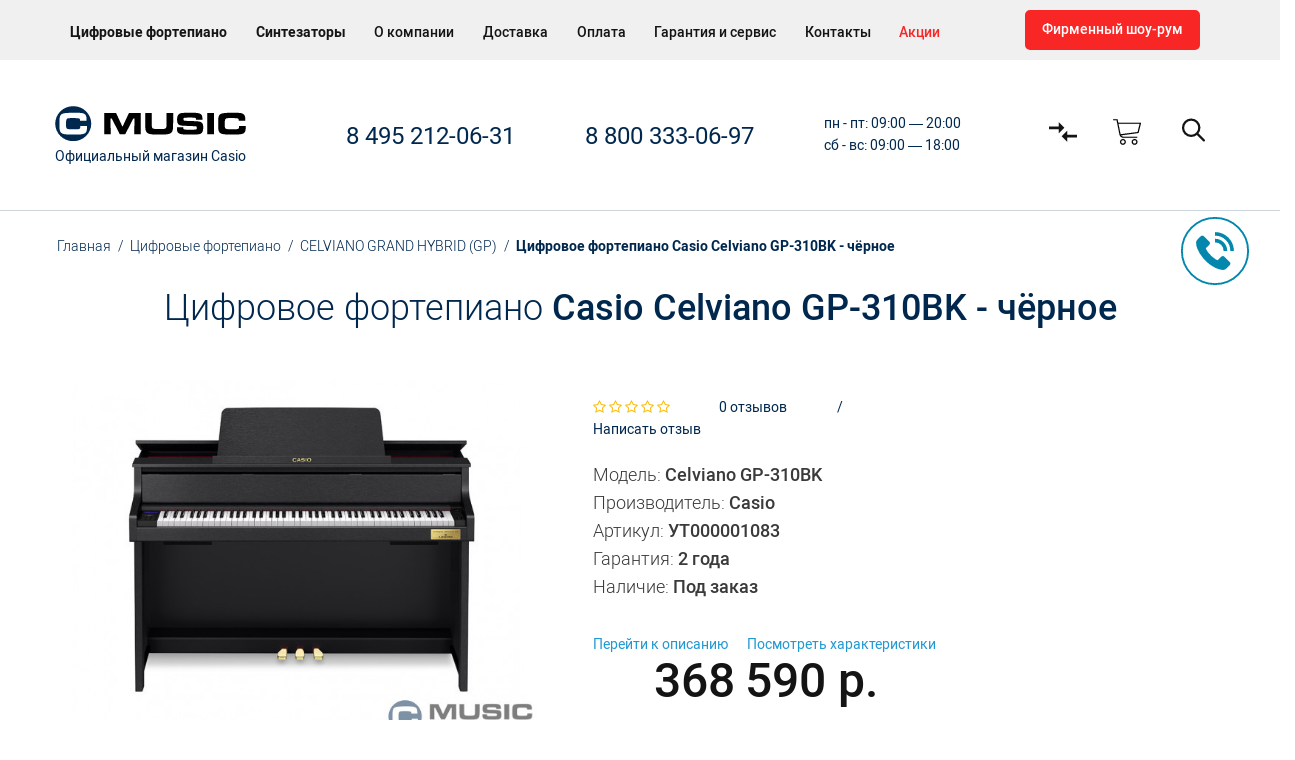

--- FILE ---
content_type: text/html; charset=utf-8
request_url: https://cas-shop.ru/cifrovoe-fortepiano-casio-celviano-gp-310bk
body_size: 22662
content:
	<!DOCTYPE html>
	<!--[if IE]><![endif]-->
	<!--[if IE 8 ]>
	<html dir="ltr" lang="ru" class="ie8"><![endif]-->
	<!--[if IE 9 ]>
	<html dir="ltr" lang="ru" class="ie9"><![endif]-->
	<!--[if (gt IE 9)|!(IE)]><!-->
<html dir="ltr" lang="ru" >
	<!--<![endif]-->
	<head prefix="og: http://ogp.me/ns# fb: http://ogp.me/ns/fb# product: http://ogp.me/ns/product#">
		<meta charset="UTF-8"/>
		<meta name="viewport" content="width=device-width, initial-scale=1">
		<meta http-equiv="X-UA-Compatible" content="IE=edge">
		<title>Цифровое фортепиано Casio Celviano GP-310BK - чёрное УТ000001083 - CELVIANO GRAND HYBRID (GP) в официальном магазине Casio</title>
					<meta name="description" content="Официальный магазин Casio: Купить Цифровое фортепиано Casio Celviano GP-310BK - чёрное с доставкой по всей России. Цена 368&thinsp;590 р. Гарантия, фото, видео, описание. Заказать "/>
						<meta property="og:type" content="og:product"/>
<meta property="og:title" content="Цифровое фортепиано Casio Celviano GP-310BK - чёрное УТ000001083 - CELVIANO GRAND HYBRID (GP) в официальном магазине Casio"/>
<meta property="og:description" content="Цифровое фортепиано Casio Celviano GP-310BK - этот инструмент передаст тончайшие оттенки звука известнейших в мире роялей. Высококачественна.."/>
<meta property="og:url" content="https://cas-shop.ru/cifrovoe-fortepiano-casio-celviano-gp-310bk"/>
<meta property="product:price:amount" content="368590.00"/>
<meta property="product:price:currency" content="RUB"/>
<meta property="og:image" content="https://cdn.cas-shop.ru/image/cache/600-600/product/000001083-1.jpg"/>
<meta property="og:site_name" content="Официальный магазин Casio"/>
					<link href="https://cas-shop.ru/cifrovoe-fortepiano-casio-celviano-gp-310bk" rel="canonical" />
					<link href="https://cdn.cas-shop.ru/image/casio-fav.png" rel="icon" />
							<link href="https://cdn.cas-shop.ru/min/cas-shop/css/729a947a918b633a13f889012a526a67.css" rel="stylesheet" />
							<script type="text/javascript" src="https://cdn.cas-shop.ru/static/aa871/jquery-2.1.1.min.js"></script>
					<script type="text/javascript" src="https://cdn.cas-shop.ru/static/ddb72/bootstrap.min.js"></script>
					<script type="text/javascript" src="https://cdn.cas-shop.ru/static/7c9d7/jquery.magnific-popup.min.js"></script>
					<script type="text/javascript" src="https://cdn.cas-shop.ru/static/7c9d7/jquery.magnific-popup.min.js"></script>
					<script type="text/javascript" src="https://cdn.cas-shop.ru/static/02fa8/moment.js"></script>
					<script type="text/javascript" src="https://cdn.cas-shop.ru/static/02fa8/bootstrap-datetimepicker.min.js"></script>
					<script type="text/javascript" src="https://cdn.cas-shop.ru/static/82540/tiny_add.js"></script>
					<script type="text/javascript" src="https://cdn.cas-shop.ru/static/82540/videos.js"></script>
					<script type="text/javascript" src="https://cdn.cas-shop.ru/static/339c7/ecommerce.js"></script>
					<script type="text/javascript" src="https://cdn.cas-shop.ru/static/82540/threesixty.min.js"></script>
					<script type="text/javascript" src="https://cdn.cas-shop.ru/static/0b715/owl.carousel.js"></script>
					<script type="text/javascript" src="https://cdn.cas-shop.ru/static/aa871/jquery.scrollTo.min.js"></script>
					<script type="text/javascript" src="https://cdn.cas-shop.ru/static/82540/jquery.selectric.min.js"></script>
					<script type="text/javascript" src="https://cdn.cas-shop.ru/static/6bee9/jquery.ez-plus.js"></script>
					<script type="text/javascript" src="https://cdn.cas-shop.ru/static/f7ea8/jquery.fancybox.js"></script>
					<script type="text/javascript" src="https://cas-shop.ru/index.php?route=common/sphinx/script"></script>
					<script type="text/javascript" src="https://cdn.cas-shop.ru/static/339c7/imask.min.js"></script>
					<script type="text/javascript" src="https://cdn.cas-shop.ru/static/82540/common.js"></script>
					<script type="text/javascript" src="https://cdn.cas-shop.ru/static/9d5c3/common.js"></script>
						
			</head>
<body class="product-product-462 page-product layout-">
	<script>
	    jQuery(function () {
	      var products = [
	            {
	                "id": "462",
	                "name": "Цифровое фортепиано Casio Celviano GP-310BK - чёрное",
	                "price": "368590.0000",
	                "brand": "Casio",
	                "quantity": "1",
	                "category": "CELVIANO GRAND HYBRID (GP)",
	            }
	        ];
	        ecommerce.yandex.product_view(products)
	    });
	</script>
<div class="row-offcanvas row-offcanvas-left">
	<div id="page">

	<!-- header -->

<header id="header-layout" class="header-v1">
	<div class="header-top">
		<div class="container">
			<div class="main-menu">
				<!-- menu -->
				<div id="pav-mainnav" class="pav-mainnav">
					<div class="pav-megamenu">
						<button data-toggle="offcanvas" class="canvas-menu hidden-lg hidden-md menutoggle" type="button">
							<span class="fa fa-bars"></span>
						</button>
						<nav id="pav-megamenu" class="pav-megamenu hidden-sm hidden-xs">
	<div class="navbar">
		<div id="mainmenutop" class="megamenu" role="navigation">
			<div class="navbar-header">
				<div class="collapse navbar-collapse" id="bs-megamenu">
					<ul class="nav navbar-nav megamenu"><li class="parent dropdown " ><a class="dropdown-toggle" data-toggle="dropdown" href="https://cas-shop.ru/cifrovye-fortepiano"><span class="menu-title">Цифровые фортепиано</span><b class="caret"></b></a><div class="dropdown-menu level1"  ><div class="dropdown-menu-inner"><div class="row"><div class="col-sm-12 mega-col" data-colwidth="12" data-type="menu" ><div class="mega-col-inner"><ul><li class=" " ><a href="https://cas-shop.ru/celviano-grand-hybrid"><span class="menu-title">CELVIANO Grand Hybrid</span></a></li><li class=" " ><a href="https://cas-shop.ru/celviano"><span class="menu-title">CELVIANO</span></a></li><li class=" " ><a href="https://cas-shop.ru/privia"><span class="menu-title">PRIVIA</span></a></li><li class=" " ><a href="https://cas-shop.ru/compact"><span class="menu-title">Compact</span></a></li><li class=" " ><a href="https://cas-shop.ru/aksessuary"><span class="menu-title">Аксессуары</span></a></li></ul></div></div></div></li><li class="parent dropdown " ><a class="dropdown-toggle" data-toggle="dropdown" href="https://cas-shop.ru/sintezatory"><span class="menu-title">Синтезаторы</span><b class="caret"></b></a><div class="dropdown-menu level1"  ><div class="dropdown-menu-inner"><div class="row"><div class="col-sm-12 mega-col" data-colwidth="12" data-type="menu" ><div class="mega-col-inner"><ul><li class=" " ><a href="https://cas-shop.ru/ct-x"><span class="menu-title">Синтезаторы серии CT-X</span></a></li><li class=" " ><a href="https://cas-shop.ru/sintezatory-vysokogo-urovnya"><span class="menu-title">Синтезаторы высокого уровня</span></a></li><li class=" " ><a href="https://cas-shop.ru/casiotone"><span class="menu-title">CASIOTONE</span></a></li><li class=" " ><a href="https://cas-shop.ru/sintezatory-bazovogo-urovnya"><span class="menu-title">Стандартные синтезаторы</span></a></li><li class=" " ><a href="https://cas-shop.ru/sintezatory-s-podsvetkoj-klavish"><span class="menu-title">Синтезаторы с подсветкой клавиш</span></a></li><li class=" " ><a href="https://cas-shop.ru/mini-sintezatory"><span class="menu-title">Детские синтезаторы</span></a></li><li class=" " ><a href="https://cas-shop.ru/aksessuary"><span class="menu-title">Аксессуары</span></a></li></ul></div></div></div></li><li class="" ><a href="/company"><span class="menu-title">О компании</span></a></li><li class="" ><a href="/delivery"><span class="menu-title">Доставка</span></a></li><li class="" ><a href="/payment"><span class="menu-title">Оплата</span></a></li><li class="" ><a href="/warranty"><span class="menu-title">Гарантия и сервис</span></a></li><li class="" ><a href="/contacts"><span class="menu-title">Контакты</span></a></li><li class="specialmenu" ><a href="/specials"><span class="menu-title">Акции</span></a></li><li class="" ><a><span class="menu-title"></span></a></li></ul>				</div>
			</div>
		</div>
	</div>
</nav>					</div>
				</div>
				<!-- menu -->
			</div>
			<div class="showroom">
				<a href="/showroom-casio" class="btn btn-default">Фирменный шоу-рум</a>
			</div>
		</div>
	</div>

	<div class="header-bottom ">
		<div class="container">
			<div id="logo" class="logo-store">
				<a href="https://cas-shop.ru/">
					<img src="https://cdn.cas-shop.ru/image/logo.svg" title="Официальный магазин Casio" alt="Официальный магазин Casio" class="img-responsive"/>
					<span>Официальный магазин Casio</span>
				</a>
							</div>
			<div class="topcontacts">
				<div class="media-body phone">
					<span>
													<span class="mob_hidden_phone">8 495 212-06-31</span>
											</span>
				</div>
				<div class="media-body phone">
					<span>
													8 800 333-06-97											</span>
				</div>
				<div class="media-body worktime">
					<span>пн - пт: 09:00 — 20:00<br>
						сб - вс: 09:00 — 18:00</span>
				</div>
			</div>
			<div class="header-panel">
				<div class="product-compare-header">

					<a id="compare-url" href="https://cas-shop.ru/compare">
						<svg version="1.1" id="Capa_1" xmlns="http://www.w3.org/2000/svg" xmlns:xlink="http://www.w3.org/1999/xlink" x="0px" y="0px" viewBox="0 0 512 512" style="enable-background:new 0 0 512 512;transform: scale(-1,1)" xml:space="preserve">
							<g>
								<g>
									<polygon points="179.456,307.2 0,307.2 0,358.4 179.456,358.4 179.456,435.2 281.6,332.8 179.456,230.4 			"/>
									<polygon points="332.544,153.6 332.544,76.8 230.4,179.2 332.544,281.6 332.544,204.8 512,204.8 512,153.6 			"/>
								</g>
							</g>
						</svg>
						<span class="badge" id="compare-count"></span>
					</a>
				</div>
				<div class="headercart">
					<div id="cart" class="btn-group btn-block">
						<a id="cart-url">
							<div class="wrap-cart">
								<span class="badge cart-count" id="cart-count"></span>
								<svg version="1.1" id="Capa_1" xmlns="http://www.w3.org/2000/svg" xmlns:xlink="http://www.w3.org/1999/xlink" x="0px" y="0px" viewBox="0 0 512 512" style="enable-background:new 0 0 512 512;" xml:space="preserve">
									<g>
										<g>
											<path d="M509.867,89.6c-2.133-2.133-4.267-4.267-8.533-4.267H96L85.333,29.867c0-4.267-6.4-8.533-10.667-8.533h-64
												C4.267,21.333,0,25.6,0,32c0,6.4,4.267,10.667,10.667,10.667h55.467l51.2,260.267c6.4,34.133,38.4,59.733,72.533,59.733H435.2
												c6.4,0,10.667-4.267,10.667-10.667c0-6.4-4.267-10.667-10.667-10.667H192c-17.067,0-34.133-8.533-42.667-23.467L460.8,275.2
												c4.267,0,8.533-4.267,8.533-8.533L512,96C512,96,512,91.733,509.867,89.6z M450.133,256l-311.467,40.533l-38.4-192H486.4
												L450.133,256z"/>
										</g>
									</g>
									<g>
										<g>
											<path d="M181.333,384C151.467,384,128,407.467,128,437.333c0,29.867,23.467,53.333,53.333,53.333
												c29.867,0,53.333-23.467,53.333-53.333C234.667,407.467,211.2,384,181.333,384z M181.333,469.333c-17.067,0-32-14.934-32-32
												s14.933-32,32-32c17.067,0,32,14.934,32,32S198.4,469.333,181.333,469.333z"/>
										</g>
									</g>
									<g>
										<g>
											<path d="M394.667,384c-29.867,0-53.333,23.467-53.333,53.333c0,29.867,23.467,53.333,53.333,53.333
												c29.867,0,53.333-23.467,53.333-53.333C448,407.467,424.533,384,394.667,384z M394.667,469.333c-17.067,0-32-14.934-32-32
												s14.933-32,32-32c17.067,0,32,14.934,32,32S411.733,469.333,394.667,469.333z"/>
										</g>
									</g>
								</svg>
								<span id="cart-total" class="cart-total badge"></span>
							</div>
						</a>
					</div>
				</div>
				<div class="headersearch" id="headersearch">
					<svg xmlns="http://www.w3.org/2000/svg" xmlns:xlink="http://www.w3.org/1999/xlink" x="0px" y="0px" viewBox="-1 -1 30 31" class="tcicon">
						<path d="M21,12a9,9,0,1,1-9-9A9,9,0,0,1,21,12Zm5,14-7.6-7.6"></path>
					</svg>
				</div>
				<div class="search_block" id="searchblock">
	<div id="searchtop" class="input-group">
		<input type="text" name="search" placeholder="Поиск" class="form-control" autocomplete="off" autofocus />
		<button type="button" class="button btn btn-search btn-primary" name="submit_search">Найти</button>
	</div>
</div>			</div>
		</div>
	</div>
	<div class="header-menu">
		<div class="container">

		</div>
	</div>

	<div class="callback_push hidden-xs hidden-sm">
		<a onclick="callbackUser('');">
			<svg viewBox="0 0 74 74">
				<circle cx="37" cy="37" r="35" class="anim"></circle>
				<circle cx="37" cy="37" r="35"></circle>
				<path d="M18.1,34A15.2,15.2,0,0,1,17,28a5,5,0,0,1,1.5-3.2c1.1-1,2-2,3-3a2.9,2.9,0,0,1,4.2,0l4.8,4.8a2.9,2.9,0,0,1,0,4.3l-3,2.9a.8.8,0,0,0-.1.8A16.4,16.4,0,0,0,30,38.8a31.7,31.7,0,0,0,7.4,6.8l2,1c.3.2.5.1.8-.2s2-1.9,2.9-2.9a2.9,2.9,0,0,1,4.3,0c1.6,1.5,3.1,3.1,4.7,4.7a2.9,2.9,0,0,1,0,4.3c-.9.9-1.9,1.8-2.7,2.7A5.3,5.3,0,0,1,44.8,57a20.6,20.6,0,0,1-7.2-2.1A38.7,38.7,0,0,1,24.5,44.6,37.1,37.1,0,0,1,18.1,34ZM57,36.9A19.9,19.9,0,0,0,37.1,17v3.8A16.1,16.1,0,0,1,53.2,36.9Zm-10.9,0h3.8A12.8,12.8,0,0,0,37.1,24.1v3.8a8.9,8.9,0,0,1,9,9Z"></path>
			</svg>
		</a> <span class="callback_tooltip">Вам перезвонить?</span>
	</div>
</header>
	<!-- /header -->
<div class="breadcrumbs">
	<div class="container">
		<ul class="breadcrumb" itemscope itemtype="http://schema.org/BreadcrumbList">
							<li class="width" itemprop="itemListElement" itemscope itemtype="http://schema.org/ListItem">
				<a itemprop="item" href="https://cas-shop.ru/">
					<span>Главная</span>
					<meta itemprop="name" content="Главная">
				</a>
				<meta itemprop="position" content="1">
			</li>
								<li class="width" itemprop="itemListElement" itemscope itemtype="http://schema.org/ListItem">
				<a itemprop="item" href="https://cas-shop.ru/cifrovye-fortepiano">
					<span itemprop="name">Цифровые фортепиано</span>
				</a>
				<meta itemprop="position" content="2">
			</li>
								<li class="width" itemprop="itemListElement" itemscope itemtype="http://schema.org/ListItem">
				<a itemprop="item" href="https://cas-shop.ru/celviano-grand-hybrid">
					<span itemprop="name">CELVIANO GRAND HYBRID (GP)</span>
				</a>
				<meta itemprop="position" content="3">
			</li>
								<li class="width" itemprop="itemListElement" itemscope itemtype="http://schema.org/ListItem">
				<span itemprop="name">Цифровое фортепиано Casio Celviano GP-310BK - чёрное</span>
				<meta itemprop="item" content="https://cas-shop.ru/cifrovoe-fortepiano-casio-celviano-gp-310bk">
				<meta itemprop="position" content="4">
			</li>
			</ul>
	</div>
</div>	<script type="text/javascript" src="/catalog/view/javascript/swfobject.js"></script>
	<script type="text/javascript">
		swfobject.registerObject("myFlashContent", "9.0.0");
	</script>
	<div class="main-columns container-full" id="product">
		<div class="row">
			<div id="sidebar-main" class="col-md-12">
				<div id="content">
					
<div class="product-info" itemscope itemtype="http://schema.org/Product">
	<div class="row">
		<div class="product-info-bg container">
			<h1 class="title-product" itemprop="name">
				Цифровое фортепиано <b>Casio Celviano GP-310BK - чёрное</b>			</h1>
			<div class="col-lg-5 col-md-6 col-sm-6 col-xs-12 image-container">
					<div class="image thumbnail">
				
		
		
		<a href="https://cdn.cas-shop.ru/image/cache/650-486/product/000001083-1.jpg" title="Цифровое фортепиано Casio Celviano GP-310BK - чёрное" class="info_colorbox">
			<img itemprop="image" src="https://cdn.cas-shop.ru/image/cache/650-486/product/000001083-1.jpg" title="Цифровое фортепиано Casio Celviano GP-310BK - чёрное" alt="Celviano GP-310BK УТ000001083 в фирменном магазине Casio" id="image" data-zoom-image="https://cdn.cas-shop.ru/image/cache/650-486/product/000001083-1.jpg" class="product-image-zoom img-responsive"/>
		</a>
	</div>
	<div class="image-additional horital owl-carousel-play" id="image-additional">
		<div id="image-additional-carousel" class="space-padding-tb-20 owl-carousel imgthumbs">
							<div class="item clearfix">
					<a href="https://cdn.cas-shop.ru/image/cache/650-486/product/000001083-1.jpg" title="Цифровое фортепиано Casio Celviano GP-310BK - чёрное" class="imagezoom" data-zoom-image="https://cdn.cas-shop.ru/image/cache/650-486/product/000001083-1.jpg" data-image="https://cdn.cas-shop.ru/image/cache/650-486/product/000001083-1.jpg">
						<img src="https://cdn.cas-shop.ru/image/cache/123-123/product/000001083-1.jpg" style="max-width:165px" title="Цифровое фортепиано Casio Celviano GP-310BK - чёрное" alt="Цифровое фортепиано Casio Celviano GP-310BK - чёрное" data-zoom-image="https://cdn.cas-shop.ru/image/cache/650-486/product/000001083-1.jpg" class="product-image-zoom img-responsive" itemprop="image"/>
					</a>
				</div>
							<div class="item clearfix">
					<a href="https://cdn.cas-shop.ru/image/cache/650-486/product/additional_images/000001083-2.jpg" title="Цифровое фортепиано Casio Celviano GP-310BK - чёрное" class="imagezoom" data-zoom-image="https://cdn.cas-shop.ru/image/cache/650-486/product/additional_images/000001083-2.jpg" data-image="https://cdn.cas-shop.ru/image/cache/650-486/product/additional_images/000001083-2.jpg">
						<img src="https://cdn.cas-shop.ru/image/cache/165-123/product/additional_images/000001083-2.jpg" style="max-width:165px" title="Цифровое фортепиано Casio Celviano GP-310BK - чёрное" alt="Цифровое фортепиано Casio Celviano GP-310BK - чёрное" data-zoom-image="https://cdn.cas-shop.ru/image/cache/650-486/product/additional_images/000001083-2.jpg" class="product-image-zoom img-responsive" itemprop="image"/>
					</a>
				</div>
							<div class="item clearfix">
					<a href="https://cdn.cas-shop.ru/image/cache/650-486/product/additional_images/000001083-3.jpg" title="Цифровое фортепиано Casio Celviano GP-310BK - чёрное" class="imagezoom" data-zoom-image="https://cdn.cas-shop.ru/image/cache/650-486/product/additional_images/000001083-3.jpg" data-image="https://cdn.cas-shop.ru/image/cache/650-486/product/additional_images/000001083-3.jpg">
						<img src="https://cdn.cas-shop.ru/image/cache/165-123/product/additional_images/000001083-3.jpg" style="max-width:165px" title="Цифровое фортепиано Casio Celviano GP-310BK - чёрное" alt="Цифровое фортепиано Casio Celviano GP-310BK - чёрное" data-zoom-image="https://cdn.cas-shop.ru/image/cache/650-486/product/additional_images/000001083-3.jpg" class="product-image-zoom img-responsive" itemprop="image"/>
					</a>
				</div>
							<div class="item clearfix">
					<a href="https://cdn.cas-shop.ru/image/cache/650-486/product/additional_images/000001083-4.jpg" title="Цифровое фортепиано Casio Celviano GP-310BK - чёрное" class="imagezoom" data-zoom-image="https://cdn.cas-shop.ru/image/cache/650-486/product/additional_images/000001083-4.jpg" data-image="https://cdn.cas-shop.ru/image/cache/650-486/product/additional_images/000001083-4.jpg">
						<img src="https://cdn.cas-shop.ru/image/cache/165-123/product/additional_images/000001083-4.jpg" style="max-width:165px" title="Цифровое фортепиано Casio Celviano GP-310BK - чёрное" alt="Цифровое фортепиано Casio Celviano GP-310BK - чёрное" data-zoom-image="https://cdn.cas-shop.ru/image/cache/650-486/product/additional_images/000001083-4.jpg" class="product-image-zoom img-responsive" itemprop="image"/>
					</a>
				</div>
							<div class="item clearfix">
					<a href="https://cdn.cas-shop.ru/image/cache/650-486/product/additional_images/000001083-5.jpg" title="Цифровое фортепиано Casio Celviano GP-310BK - чёрное" class="imagezoom" data-zoom-image="https://cdn.cas-shop.ru/image/cache/650-486/product/additional_images/000001083-5.jpg" data-image="https://cdn.cas-shop.ru/image/cache/650-486/product/additional_images/000001083-5.jpg">
						<img src="https://cdn.cas-shop.ru/image/cache/165-123/product/additional_images/000001083-5.jpg" style="max-width:165px" title="Цифровое фортепиано Casio Celviano GP-310BK - чёрное" alt="Цифровое фортепиано Casio Celviano GP-310BK - чёрное" data-zoom-image="https://cdn.cas-shop.ru/image/cache/650-486/product/additional_images/000001083-5.jpg" class="product-image-zoom img-responsive" itemprop="image"/>
					</a>
				</div>
							<div class="item clearfix">
					<a href="https://cdn.cas-shop.ru/image/cache/650-486/product/additional_images/000001083-6.jpg" title="Цифровое фортепиано Casio Celviano GP-310BK - чёрное" class="imagezoom" data-zoom-image="https://cdn.cas-shop.ru/image/cache/650-486/product/additional_images/000001083-6.jpg" data-image="https://cdn.cas-shop.ru/image/cache/650-486/product/additional_images/000001083-6.jpg">
						<img src="https://cdn.cas-shop.ru/image/cache/165-123/product/additional_images/000001083-6.jpg" style="max-width:165px" title="Цифровое фортепиано Casio Celviano GP-310BK - чёрное" alt="Цифровое фортепиано Casio Celviano GP-310BK - чёрное" data-zoom-image="https://cdn.cas-shop.ru/image/cache/650-486/product/additional_images/000001083-6.jpg" class="product-image-zoom img-responsive" itemprop="image"/>
					</a>
				</div>
							<div class="item clearfix">
					<a href="https://cdn.cas-shop.ru/image/cache/650-486/product/additional_images/000001083-7.jpg" title="Цифровое фортепиано Casio Celviano GP-310BK - чёрное" class="imagezoom" data-zoom-image="https://cdn.cas-shop.ru/image/cache/650-486/product/additional_images/000001083-7.jpg" data-image="https://cdn.cas-shop.ru/image/cache/650-486/product/additional_images/000001083-7.jpg">
						<img src="https://cdn.cas-shop.ru/image/cache/165-123/product/additional_images/000001083-7.jpg" style="max-width:165px" title="Цифровое фортепиано Casio Celviano GP-310BK - чёрное" alt="Цифровое фортепиано Casio Celviano GP-310BK - чёрное" data-zoom-image="https://cdn.cas-shop.ru/image/cache/650-486/product/additional_images/000001083-7.jpg" class="product-image-zoom img-responsive" itemprop="image"/>
					</a>
				</div>
							<div class="item clearfix">
					<a href="https://cdn.cas-shop.ru/image/cache/650-486/product/additional_images/000001083-8.jpg" title="Цифровое фортепиано Casio Celviano GP-310BK - чёрное" class="imagezoom" data-zoom-image="https://cdn.cas-shop.ru/image/cache/650-486/product/additional_images/000001083-8.jpg" data-image="https://cdn.cas-shop.ru/image/cache/650-486/product/additional_images/000001083-8.jpg">
						<img src="https://cdn.cas-shop.ru/image/cache/165-123/product/additional_images/000001083-8.jpg" style="max-width:165px" title="Цифровое фортепиано Casio Celviano GP-310BK - чёрное" alt="Цифровое фортепиано Casio Celviano GP-310BK - чёрное" data-zoom-image="https://cdn.cas-shop.ru/image/cache/650-486/product/additional_images/000001083-8.jpg" class="product-image-zoom img-responsive" itemprop="image"/>
					</a>
				</div>
							<div class="item clearfix">
					<a href="https://cdn.cas-shop.ru/image/cache/650-486/product/additional_images/000001083-9.jpg" title="Цифровое фортепиано Casio Celviano GP-310BK - чёрное" class="imagezoom" data-zoom-image="https://cdn.cas-shop.ru/image/cache/650-486/product/additional_images/000001083-9.jpg" data-image="https://cdn.cas-shop.ru/image/cache/650-486/product/additional_images/000001083-9.jpg">
						<img src="https://cdn.cas-shop.ru/image/cache/165-123/product/additional_images/000001083-9.jpg" style="max-width:165px" title="Цифровое фортепиано Casio Celviano GP-310BK - чёрное" alt="Цифровое фортепиано Casio Celviano GP-310BK - чёрное" data-zoom-image="https://cdn.cas-shop.ru/image/cache/650-486/product/additional_images/000001083-9.jpg" class="product-image-zoom img-responsive" itemprop="image"/>
					</a>
				</div>
					</div>
	</div>
	<script type="text/javascript">
		$('#image-additional .item:first').addClass('active');
		$('#image-additional').carousel({interval: false})
	</script>
<div class="advantages_block">
	<div class="advantage_item">
		<div><svg viewBox="0 0 60.62 67.13"><defs><style>.y{fill:#f0f0f0;}.z{fill:#009bde;}</style></defs><path class="y" d="M30.31,64.27a8.26,8.26,0,0,1-4.09-1.09L6.61,51.9a8.14,8.14,0,0,1-4.09-7.06V22.29a8.14,8.14,0,0,1,4.09-7.06L26.22,4A8.22,8.22,0,0,1,34.4,4L54,15.23a8.17,8.17,0,0,1,4.09,7.06V44.84A8.17,8.17,0,0,1,54,51.9L34.4,63.18A8.26,8.26,0,0,1,30.31,64.27Z"/><path class="y" d="M30.31,1a8.26,8.26,0,0,1,4.14,1.11l21,12.14a8.31,8.31,0,0,1,4.13,7.17V45.71a8.31,8.31,0,0,1-4.13,7.17L34.45,65a8.28,8.28,0,0,1-8.28,0l-21-12.14A8.31,8.31,0,0,1,1,45.71V21.42a8.31,8.31,0,0,1,4.14-7.17l21-12.14A8.26,8.26,0,0,1,30.31,1m0-1a9.28,9.28,0,0,0-4.64,1.24l-21,12.15a9.27,9.27,0,0,0-4.64,8V45.71a9.27,9.27,0,0,0,4.64,8l21,12.15a9.3,9.3,0,0,0,9.28,0L56,53.74a9.28,9.28,0,0,0,4.63-8V21.42a9.28,9.28,0,0,0-4.63-8L35,1.24A9.28,9.28,0,0,0,30.31,0Z"/><path class="z" d="M32.36,39.27H28.07a.72.72,0,0,0,0,1.43h4.29a.72.72,0,0,0,0-1.43Z"/><path class="z" d="M39.91,27.13H21.34a.73.73,0,1,0,0,1.43H39.91a.72.72,0,1,0,0-1.43Z"/><path class="z" d="M39.94,31.41H21.34a.73.73,0,1,0,0,1.43h18.6a.73.73,0,1,0,0-1.43Z"/><path class="z" d="M21.21,24.27h7.86a.72.72,0,0,0,0-1.43H21.21a.72.72,0,1,0,0,1.43Z"/><path class="z" d="M23,35.27a2.51,2.51,0,0,0-1.51,4.52V42.3L23,41.8l1.5.5V39.79A2.51,2.51,0,0,0,23,35.27Zm.5,5.64-.19-.06L23,40.74l-.32.11-.19.06v-.67a2.15,2.15,0,0,0,.51,0,2.07,2.07,0,0,0,.5,0ZM23,39.29a1.51,1.51,0,1,1,1.5-1.51A1.51,1.51,0,0,1,23,39.29Z"/><polygon class="z" points="39.34 18.89 39.33 18.89 39.34 18.9 39.34 18.89"/><polygon class="z" points="44.48 24.04 44.47 24.04 44.48 24.05 44.48 24.04"/><path class="z" d="M45.77,24.57V23.51l-1.29-1.28L41.15,18.9l-1.29-1.29H15.77v30h30v-23Zm-2.58-1.82H40.62V20.19Zm1.29,23.57H17.05V18.9H39.34V24h5.14Z"/></svg></div>
		<span>Официальный дилер Casio в России</span>
	</div>
	<div class="advantage_item">
		<div><svg viewBox="0 0 60.62 67.13"><path class="y" d="M30.31,64.27a8.26,8.26,0,0,1-4.09-1.09L6.61,51.9a8.14,8.14,0,0,1-4.09-7.06V22.29a8.14,8.14,0,0,1,4.09-7.06L26.22,4A8.22,8.22,0,0,1,34.4,4L54,15.23a8.17,8.17,0,0,1,4.09,7.06V44.84A8.17,8.17,0,0,1,54,51.9L34.4,63.18A8.26,8.26,0,0,1,30.31,64.27Z"/><path class="y" d="M30.31,1a8.26,8.26,0,0,1,4.14,1.11l21,12.14a8.31,8.31,0,0,1,4.13,7.17V45.71a8.31,8.31,0,0,1-4.13,7.17L34.45,65a8.28,8.28,0,0,1-8.28,0l-21-12.14A8.31,8.31,0,0,1,1,45.71V21.42a8.31,8.31,0,0,1,4.14-7.17l21-12.14A8.26,8.26,0,0,1,30.31,1m0-1a9.28,9.28,0,0,0-4.64,1.24l-21,12.15a9.27,9.27,0,0,0-4.64,8V45.71a9.27,9.27,0,0,0,4.64,8l21,12.15a9.3,9.3,0,0,0,9.28,0L56,53.74a9.28,9.28,0,0,0,4.63-8V21.42a9.28,9.28,0,0,0-4.63-8L35,1.24A9.28,9.28,0,0,0,30.31,0Z"/><path class="z" d="M44.57,45.81h0V27.2l-23.32.07,0-2.78-4.72-5.68h0a.62.62,0,0,0-.35-.22.66.66,0,0,0-.7,1.06h0L19.88,25l0,2.3L20,42.49a3.31,3.31,0,0,0-1.39,2.71A3.39,3.39,0,0,0,22,48.57a3.44,3.44,0,0,0,2.75-1.37l19.91-.06a.67.67,0,0,0,.67-.67A.73.73,0,0,0,44.57,45.81ZM33.78,28.56l0,3.83L33.05,32l-.61-.3-.6.3-.74.37V28.57ZM22,47.32a2.14,2.14,0,1,1,2.17-2.13A2.16,2.16,0,0,1,22,47.32Zm3.35-1.45a3.71,3.71,0,0,0,.07-.67A3.4,3.4,0,0,0,22,41.83a3.82,3.82,0,0,0-.68.06l-.05-13.3,8.49,0,0,4.66,1.34.66,1.35-.67,1.35.66,1.35-.67,0-4.66,8.09,0V45.81Z"/></svg></div>
		<span>Быстрая доставка<br/>по России</span>
	</div>
	<div class="advantage_item">
		<div><svg viewBox="0 0 60.62 67.13"><path class="y" d="M30.31,64.27a8.26,8.26,0,0,1-4.09-1.09L6.61,51.9a8.14,8.14,0,0,1-4.09-7.06V22.29a8.14,8.14,0,0,1,4.09-7.06L26.22,4A8.22,8.22,0,0,1,34.4,4L54,15.23a8.17,8.17,0,0,1,4.09,7.06V44.84A8.17,8.17,0,0,1,54,51.9L34.4,63.18A8.26,8.26,0,0,1,30.31,64.27Z"/><path class="y" d="M30.31,1a8.26,8.26,0,0,1,4.14,1.11l21,12.14a8.31,8.31,0,0,1,4.13,7.17V45.71a8.31,8.31,0,0,1-4.13,7.17L34.45,65a8.28,8.28,0,0,1-8.28,0l-21-12.14A8.31,8.31,0,0,1,1,45.71V21.42a8.31,8.31,0,0,1,4.14-7.17l21-12.14A8.26,8.26,0,0,1,30.31,1m0-1a9.28,9.28,0,0,0-4.64,1.24l-21,12.15a9.27,9.27,0,0,0-4.64,8V45.71a9.27,9.27,0,0,0,4.64,8l21,12.15a9.3,9.3,0,0,0,9.28,0L56,53.74a9.28,9.28,0,0,0,4.63-8V21.42a9.28,9.28,0,0,0-4.63-8L35,1.24A9.28,9.28,0,0,0,30.31,0Z"/><path class="z" d="M39.06,18.57H21.56l-6.25,6.52V48.57H38.44a7,7,0,0,0,6.87-7.18V25.09Zm-.52,1.3,5,5.22H33.85L33,19.87ZM27.81,26.39h5v3.76h0l-.69-.36-.56-.29-.56.29-.69.36-.69-.36-.56-.29-.56.29-.69.36Zm3.94-6.52.84,5.22H28l.83-5.22Zm-9.67,0H27.6l-.83,5.22H17.08ZM42.41,45.54a5.45,5.45,0,0,1-7.95,0,6,6,0,0,1,0-8.3,5.45,5.45,0,0,1,7.95,0,6,6,0,0,1,0,8.3Zm-4-11.32a7,7,0,0,0-6.88,7.17,7.28,7.28,0,0,0,2.92,5.87H16.56V26.39h10V31l1.25.65L29.06,31l1.25.65L31.56,31l1.25.65L34.06,31V26.39h10V37.27A6.77,6.77,0,0,0,38.44,34.22Z"/><path class="z" d="M24.54,42.26H18.13a.67.67,0,0,0,0,1.34h6.41a.67.67,0,0,0,0-1.34Z"/><path class="z" d="M21.34,44.94H18.13a.67.67,0,0,0,0,1.33h3.21a.67.67,0,0,0,0-1.33Z"/><path class="z" d="M41.82,44l-2.54-2.64V37.58a.64.64,0,1,0-1.28,0v4a.65.65,0,0,0,.19.47l2.72,2.84h0a.63.63,0,0,0,.91,0,.68.68,0,0,0,0-.94Z"/></svg></div>
		<span>Бесплатная доставка<br/>по Москве при заказе<br/>от 8000 руб.</span>
	</div>
	<div class="advantage_item">
		<div><svg viewBox="0 0 60.62 67.13"><path class="y" d="M30.31,64.27a8.26,8.26,0,0,1-4.09-1.09L6.61,51.9a8.14,8.14,0,0,1-4.09-7.06V22.29a8.14,8.14,0,0,1,4.09-7.06L26.22,4A8.22,8.22,0,0,1,34.4,4L54,15.23a8.17,8.17,0,0,1,4.09,7.06V44.84A8.17,8.17,0,0,1,54,51.9L34.4,63.18A8.26,8.26,0,0,1,30.31,64.27Z"/><path class="y" d="M30.31,1a8.26,8.26,0,0,1,4.14,1.11l21,12.14a8.31,8.31,0,0,1,4.13,7.17V45.71a8.31,8.31,0,0,1-4.13,7.17L34.45,65a8.28,8.28,0,0,1-8.28,0l-21-12.14A8.31,8.31,0,0,1,1,45.71V21.42a8.31,8.31,0,0,1,4.14-7.17l21-12.14A8.26,8.26,0,0,1,30.31,1m0-1a9.28,9.28,0,0,0-4.64,1.24l-21,12.15a9.27,9.27,0,0,0-4.64,8V45.71a9.27,9.27,0,0,0,4.64,8l21,12.15a9.3,9.3,0,0,0,9.28,0L56,53.74a9.28,9.28,0,0,0,4.63-8V21.42a9.28,9.28,0,0,0-4.63-8L35,1.24A9.28,9.28,0,0,0,30.31,0Z"/><path class="z" d="M42.84,41.2l-.11,0a16.35,16.35,0,0,1-2.9-1.08c-2.56-.93-3.23-1.6-3.4-1.92l0,0V36a10.35,10.35,0,0,0,2.35-6.21,10.39,10.39,0,0,0-1.29-7.32v0h0a9.72,9.72,0,0,0-1.92-2.22A9.09,9.09,0,0,0,30,18.57a10,10,0,0,0-5.55,1.66c-3.65,2.39-3.28,8.4-3.28,8.4s.25.06.71.12c0,.34-.05.68-.05,1A10.35,10.35,0,0,0,24.22,36v2.14l0,0c-.17.32-.84,1-3.4,1.92a16.35,16.35,0,0,1-2.9,1.08l-.11,0a3.45,3.45,0,0,0-2.47,3.26v4.11h30V44.46A3.45,3.45,0,0,0,42.84,41.2ZM35.1,38.14v.27l.11.23a.34.34,0,0,0,0,.1c0,.06.07.12.11.17l-1.57.79L33,39a11.35,11.35,0,0,0,2.14-1.6Zm-3.57,3.55H29.09l-.37-1.81.31-.25a4.33,4.33,0,0,0,1.28.21,4.23,4.23,0,0,0,1.35-.24l.26.21ZM36.89,26a3.62,3.62,0,0,0-1-.76,2.74,2.74,0,0,1,.89-1.2,8.82,8.82,0,0,1,.72,2.52c0,.14,0,.28.05.41A5.17,5.17,0,0,0,36.89,26Zm-14.11-.48a8.82,8.82,0,0,1,.84-2.42,4.82,4.82,0,0,1,1.61-1.83A8.61,8.61,0,0,1,30,19.82a7.85,7.85,0,0,1,4.61,1.34,8.59,8.59,0,0,1,1.56,1.75,4,4,0,0,0-1.5,1.89,3.71,3.71,0,0,0-.67-.05,6.71,6.71,0,0,0-3.21,1A15.19,15.19,0,0,1,23.6,27.6c-.42,0-.78,0-1.08,0A14.14,14.14,0,0,1,22.78,25.51Zm.45,3.34h.37a16.51,16.51,0,0,0,7.87-2.05A5.53,5.53,0,0,1,34,26c1.65,0,2.4,1.33,2.85,2.54a2.3,2.3,0,0,0,.54.89c0,.12,0,.24,0,.36A9.45,9.45,0,0,1,34.75,36a10,10,0,0,1-2.43,2,4.35,4.35,0,0,1-2,.66,4.32,4.32,0,0,1-2-.66,10.12,10.12,0,0,1-2.44-2,9.45,9.45,0,0,1-2.69-6.16C23.18,29.47,23.2,29.15,23.23,28.85Zm4.49,10.2-.8.65-1.64-.82a1,1,0,0,1,.08-.14l.05-.1.11-.23v-1A11,11,0,0,0,27.72,39.05Zm-11.1,8.26V44.46a2.18,2.18,0,0,1,1.55-2.06l.08,0a13.14,13.14,0,0,0,2.44-.88l.57-.24a14.47,14.47,0,0,0,3.06-1.45l2.77,1.39.48-.39.34,1.61-.65,4.89Zm13.69,0H28.58l.58-4.37h2.3l.66,4.37Zm5.28,0V46.07h3.93v1.24Zm8.41,0H40.83V44.82h-2a.65.65,0,0,0-.66-.63H36.9a.64.64,0,0,0-.65.63h-2v2.49h-.85l-.74-4.87.36-1.7.57.46,2.72-1.36a14.05,14.05,0,0,0,3,1.42l.56.24a13.3,13.3,0,0,0,2.45.88l.07,0A2.18,2.18,0,0,1,44,44.46Z"/></svg></div>
		<span>Консультация<br/>специалиста</span>
	</div>
</div>
			</div>
			<div class="product-view col-lg-7 col-md-6 col-sm-6 col-xs-12 ">
				<div class="product-row attrow">
					<input type="hidden" name="product_id" value="462"/>
					<div class="product-col">
													<div class="product-row prod_rating">
																<span class="stars">
																																						<span class="fa fa-star-o"></span>
																																																									<span class="fa fa-star-o"></span>
																																																									<span class="fa fa-star-o"></span>
																																																									<span class="fa fa-star-o"></span>
																																																									<span class="fa fa-star-o"></span>
																																			</span>
								<span onclick="$('a[href=\'#tab-review\']').trigger('click'); $.scrollTo('#review',800);return false;" class="custom-color">0 отзывов</span> /
								<span onclick="$('a[href=\'#tab-review\']').trigger('click');$('#review_btn').trigger('click'); $.scrollTo('#review_btn',800);return false;" class="custom-color">Написать отзыв</span>
							</div>
												<div class="product-row attrow">
							<ul class="attributes list-unstyled">
								<li>
									Модель: <b>Celviano GP-310BK</b>
									<meta itemprop="model" content="Celviano GP-310BK">
								</li>
																	<li>
										Производитель: <b>Casio</b>
										<meta itemprop="brand" content="Casio">
									</li>
																								<li>
									Артикул: <b>УТ000001083</b>
									<meta itemprop="sku" content="УТ000001083">
								</li>
																	<li>
										Гарантия: <b><span>2 года</span>
										</b>
									</li>
																									<li>
										Наличие: <b>Под заказ</b>
									</li>
																							</ul>
						</div>
						<div class="product-row">
															<a href="#tab-description">Перейти к описанию</a>
																						<a href="#tab-attributes">Посмотреть характеристики</a>
													</div>
					</div>
					<div class="product-col product-buttons">
						<div class="pricerow" itemscope itemtype="http://schema.org/Offer" itemprop="offers">
							<meta itemprop="priceCurrency" content="RUB">
							<link itemprop="availability" href="http://schema.org/OutOfStock">
																								<div class="price">
										<span class="price-new"> 368&thinsp;590<span class="cur"> р.</span> </span>
										<meta itemprop="price" content="368590">
									</div>
																					</div>
						<div class="btn-container">
															<div class="cart">
									<button type="button" class="btn btn-sm btn-primary nostock" onclick="callbackUser('462')">Под заказ</button>
								</div>
													</div>
												<div class="cheaprow">
							<div class="cheap_invoice">
								<a href="#" data-toggle="modal" data-target="#finded-low-cost-form">
									<svg viewBox="0 0 24 24">
										<path d="M6.1,2.5H17.8a.7.7,0,0,1,.7.6V14.4h3L12,21.5,2.4,14.4H5.5V3.1A.6.6,0,0,1,6.1,2.5ZM9.5,7.3A1.2,1.2,0,0,0,8.3,8.5,1.2,1.2,0,0,0,9.5,9.7a1.2,1.2,0,0,0,1.2-1.2A1.3,1.3,0,0,0,9.5,7.3Zm5,4a1.2,1.2,0,1,0,1.2,1.2A1.2,1.2,0,0,0,14.5,11.3Zm.3-5.1L9.4,14.6"></path>
									</svg>
									<span>Нашли дешевле? Получите скидку!</span> </a>
							</div>
																				</div>
					</div>
				</div>
							</div><!--  end product-view -->
		</div><!-- End div product-info-bg -->
	</div> <!-- end row -->
	<div class="tab-v6 space-top-20">
		<div class="tab-content width-80">
			
				<div class="tab-pane active container" id="tab-description">
					<h3>Описание</h3>
					<div class="desc-pane" itemprop="description">
						<p><strong>Цифровое фортепиано Casio Celviano GP-310BK</strong> - этот инструмент передаст тончайшие оттенки звука известнейших в мире роялей. Высококачественная усилительная система с инновационными динамиками создает многогранное звучание, которое вы привыкли слышать при игре на настоящих инструментах.&nbsp;<br />
<br />
В общее количество тембров (26) входят тембры трех знаменитых роялей. Другие функции, например, игра с оркестром и Hall Simulator, помогут достичь самых амбициозных целей в игре на пианино.&nbsp;<br />
<br />
Особенности и преимущества:</p>

<ul>
	<li>Модель разработана совместно с компанией К. Бехштейн</li>
	<li>Три знаменитых рояльных тембра в одном инструменте</li>
	<li>Естественное звучание молоточковой механики Natural Grand Hammer Action</li>
	<li>Матово-черное или матово-белое покрытие.</li>
</ul>											</div>
				</div>
			
			
				<div class="tab-pane container collapse collapse-tab" id="tab-attributes">
					<h3>Характеристики</h3>
											<div class="desc-header-wrapper">
							<div class="desc-header">Клавиатура и механика</div>
						</div>
											<div class="desc-pane attribs">
																						<div class="arow">
									<div class="acol">Количество клавиш</div>
									<div class="acol">88</div>
								</div>
															<div class="arow">
									<div class="acol">Активная / пассивная</div>
									<div class="acol">активная</div>
								</div>
															<div class="arow">
									<div class="acol">Взвешенная / невзвешенная</div>
									<div class="acol">взвешенная</div>
								</div>
															<div class="arow">
									<div class="acol">Модель механики</div>
									<div class="acol">Natural Grand Hammer Action</div>
								</div>
															<div class="arow">
									<div class="acol">Дополнительная информация</div>
									<div class="acol">Деревянная клавиатура рояля C. Bechstein D-282</div>
								</div>
													</div>
											<div class="desc-header-wrapper">
							<div class="desc-header">Процессор</div>
						</div>
											<div class="desc-pane attribs">
																						<div class="arow">
									<div class="acol">Название</div>
									<div class="acol">AiR Grand Sound Source</div>
								</div>
															<div class="arow">
									<div class="acol">Полифония (нот)</div>
									<div class="acol">256</div>
								</div>
													</div>
											<div class="desc-header-wrapper">
							<div class="desc-header">Тембры</div>
						</div>
											<div class="desc-pane attribs">
																						<div class="arow">
									<div class="acol">Встроенные тембры (количество)</div>
									<div class="acol">26</div>
								</div>
															<div class="arow">
									<div class="acol">Дополнительная информация</div>
									<div class="acol">Тембры трёх больших концертных роялей разных производителей 12 встроенных тембров роялей</div>
								</div>
													</div>
											<div class="desc-header-wrapper">
							<div class="desc-header">Стили автоаккомпанемента</div>
						</div>
											<div class="desc-pane attribs">
																						<div class="arow">
									<div class="acol">Есть / нет</div>
									<div class="acol">нет</div>
								</div>
													</div>
											<div class="desc-header-wrapper">
							<div class="desc-header">Мелодии для обучения</div>
						</div>
											<div class="desc-pane attribs">
																						<div class="arow">
									<div class="acol">Есть / нет</div>
									<div class="acol">Есть</div>
								</div>
															<div class="arow">
									<div class="acol">Система обучения</div>
									<div class="acol">Л / П рука вместе и раздельно</div>
								</div>
															<div class="arow">
									<div class="acol">Количество встроенных мелодий</div>
									<div class="acol">60</div>
								</div>
															<div class="arow">
									<div class="acol">Количество пользовательских мелодий</div>
									<div class="acol">60</div>
								</div>
															<div class="arow">
									<div class="acol">Формат загрузки пользовательских мелодий</div>
									<div class="acol">MIDI (smf), WAV</div>
								</div>
															<div class="arow">
									<div class="acol">Дополнительная информация</div>
									<div class="acol">Concert Play</div>
								</div>
													</div>
											<div class="desc-header-wrapper">
							<div class="desc-header">Запись</div>
						</div>
											<div class="desc-pane attribs">
																						<div class="arow">
									<div class="acol">Есть / нет</div>
									<div class="acol">Есть</div>
								</div>
															<div class="arow">
									<div class="acol">Количество композиций</div>
									<div class="acol">15</div>
								</div>
															<div class="arow">
									<div class="acol">Количество дорожек (треков)</div>
									<div class="acol">2</div>
								</div>
															<div class="arow">
									<div class="acol">Запись аудиотрека</div>
									<div class="acol">до 99 треков, до 25 мин. каждый</div>
								</div>
													</div>
											<div class="desc-header-wrapper">
							<div class="desc-header">Функции / Органы управления</div>
						</div>
											<div class="desc-pane attribs">
																						<div class="arow">
									<div class="acol">Наложение тембров</div>
									<div class="acol">да</div>
								</div>
															<div class="arow">
									<div class="acol">Разделение клавиатуры</div>
									<div class="acol">да</div>
								</div>
															<div class="arow">
									<div class="acol">Реверберация</div>
									<div class="acol">12 типов (из них 10 - Hall Simulator) х 4</div>
								</div>
															<div class="arow">
									<div class="acol">Хорус</div>
									<div class="acol">4 типа</div>
								</div>
															<div class="arow">
									<div class="acol">DSP-эффекты</div>
									<div class="acol">Предустановленные + Яркость</div>
								</div>
															<div class="arow">
									<div class="acol">Имитация акустических эффектов рояля</div>
									<div class="acol">Акустический симулятор призвуков Демпферный резонанс: 10 ступеней, с возможностью выключения Струнный резонанс: 10 ступеней, с возможностью выключения Action Sound Система: Шум демпферов: 10 ступеней, с возможностью выключения Звук клавиш операции: 10 ступеней, с возможностью выключения Звук клавиш: 10 ступеней, с возможностью выключения Симулятор резонанса при отпускании клавиш Key Off Симуляция положения крыла рояля: 4 типа</div>
								</div>
															<div class="arow">
									<div class="acol">Метроном</div>
									<div class="acol">0-9 долей, темп 20-255</div>
								</div>
															<div class="arow">
									<div class="acol">Транспонирование</div>
									<div class="acol">`+/- 12 полутонов</div>
								</div>
															<div class="arow">
									<div class="acol">Октавный сдвиг</div>
									<div class="acol">сдвиг +/- 1 октава</div>
								</div>
															<div class="arow">
									<div class="acol">Точная настройка</div>
									<div class="acol">от -99 до +99 центов (~1 полутон вниз/вверх)</div>
								</div>
															<div class="arow">
									<div class="acol">Педали</div>
									<div class="acol">три педали фортепианного типа</div>
								</div>
															<div class="arow">
									<div class="acol">Дисплей</div>
									<div class="acol">ЖК</div>
								</div>
															<div class="arow">
									<div class="acol">Дополнительная информация</div>
									<div class="acol">плавная полупедаль</div>
								</div>
													</div>
											<div class="desc-header-wrapper">
							<div class="desc-header">Разъёмы</div>
						</div>
											<div class="desc-pane attribs">
																						<div class="arow">
									<div class="acol">USB-to-Host (Type B)</div>
									<div class="acol">да</div>
								</div>
															<div class="arow">
									<div class="acol">USB-флеш (Type A)</div>
									<div class="acol">да</div>
								</div>
															<div class="arow">
									<div class="acol">Phones (для подключения наушников)</div>
									<div class="acol">Стерео-джек 6,3мм х 2</div>
								</div>
															<div class="arow">
									<div class="acol">Line In</div>
									<div class="acol">Моно-джек 6,3мм х 2 (L/MONO, R)</div>
								</div>
															<div class="arow">
									<div class="acol">Line Out (для вывода звука на внешний приёмник)</div>
									<div class="acol">Моно-джек 6,3мм х 2 (L/MONO, R)</div>
								</div>
													</div>
											<div class="desc-header-wrapper">
							<div class="desc-header">Габариты и вес инструмента</div>
						</div>
											<div class="desc-pane attribs">
																						<div class="arow">
									<div class="acol">Ширина, мм</div>
									<div class="acol">1434</div>
								</div>
															<div class="arow">
									<div class="acol">Глубина, мм</div>
									<div class="acol">489</div>
								</div>
															<div class="arow">
									<div class="acol">Высота, мм</div>
									<div class="acol">963</div>
								</div>
															<div class="arow">
									<div class="acol">Вес Нетто, кг</div>
									<div class="acol">78,5</div>
								</div>
													</div>
											<div class="desc-header-wrapper">
							<div class="desc-header">Дополнительная информация</div>
						</div>
											<div class="desc-pane attribs">
																						<div class="arow">
									<div class="acol">Мощность АС (встроенных акустических систем)</div>
									<div class="acol">100Вт (30Вт х 2 + 20Вт х 2)</div>
								</div>
															<div class="arow">
									<div class="acol">Блок питания</div>
									<div class="acol">AD-Е24500 LW</div>
								</div>
													</div>
					
										<div class="collapse-gradient-wrapper">
						<div class="collapse-gradient"></div>
						<div class="collapse-toggle"><a class="" data-toggle="collapse" href="#tab-attributes" role="button" aria-expanded="false" aria-controls="tab-attributes">Развернуть характеристики</a></div>
					</div>
				</div>
						
				<div class="tab-pane container" id="tab-video">
					<h3>Видео</h3>
					<div class="desc-pane">
						<div>
							<div class="r_frame">
								<div class="videos">
	<ul class="head">
					<li class="thumb-Видео">
				<img src="//img.youtube.com/vi/Vn7zlanbvQo/2.jpg"><div><i class="fa fa-youtube-play fa-4x" aria-hidden="true"></i></div>			</li>
			</ul>
	<div class="body" style="margin-top: 3px;">
					<div class="content">
				<iframe src="//m.youtube.com/embed/Vn7zlanbvQo?iv_load_policy=3&showinfo=0" allowfullscreen></iframe>			</div>
			</div>
</div>
							</div>
						</div>
					</div>
				</div>
										<div class="tab-pane container " id="tab-downloads">
					<h3>Документация</h3>
					<div class="desc-pane">
						<ul class="list-unstyled">
															<li>
									<a href="https://cdn.cas-shop.ru/download/instrukciya-po-ekspluatacii-casio-celviano-gp-310.pdf" target="_blank">
										<i class="fa fa-file-o" aria-hidden="true" style="margin-right: 10px;"></i>
										Инструкция по эксплуатации: Casio Celviano GP-310 (pdf, 2.11MB) </a>
								</li>
													</ul>
					</div>
				</div>
						
				<div class="tab-pane container" id="tab-review">
					<h3>Отзывы (0)</h3>
					<div class="desc-pane">
						<div id="review">
								<p>Нет отзывов о данном товаре.</p>
						</div>
						<span class="btn btn-primary" role="button" data-toggle="collapse" data-target="#form-review-container" aria-expanded="false" aria-controls="form-review-container" id="review_btn">Написать отзыв</span>
						<div id="form-review-container" class="collapse accordion-body" aria-expanded="false">
							<form class="form-horizontal" id="form-review">
								<div class="form-group required">
									<div class="col-sm-12">
										<label class="control-label" for="input-name">Ваше имя:</label>
										<input type="text" value="" id="input-name" class="form-control" name="name"/>
									</div>
								</div>
								<div class="form-group">
									<div class="col-sm-12">
										<label class="control-label" for="input-advantages">Плюсы</label>
										<textarea rows="3" id="input-advantages" class="form-control" name="advantages"></textarea>
									</div>
								</div>
								<div class="form-group">
									<div class="col-sm-12">
										<label class="control-label" for="input-limitations">Минусы</label>
										<textarea rows="3" id="input-limitations" class="form-control" name="limitations"></textarea>
									</div>
								</div>
								<div class="form-group required">
									<div class="col-sm-12">
										<label class="control-label" for="input-review">Ваш отзыв:</label>
										<textarea rows="3" id="input-review" class="form-control" name="text"></textarea>
									</div>
								</div>
								<div class="form-group required">
									<div class="col-sm-12">
										<label class="control-label">Оценка:</label> &nbsp;&nbsp;&nbsp; Плохо&nbsp;
										<input type="radio" name="rating" value="1"/> &nbsp;
										<input type="radio" name="rating" value="2"/> &nbsp;
										<input type="radio" name="rating" value="3"/> &nbsp;
										<input type="radio" name="rating" value="4"/> &nbsp;
										<input type="radio" name="rating" value="5"/> &nbsp;Хорошо									</div>
								</div>
                                <div class="form-group required">
                                    <div class="col-sm-12">
                                        <label for="input_accept_policy_review">
                                            <input type="checkbox" value="1" name="accept_policy" id="input_accept_policy_review">
                                            Я даю согласие на обработку персональных данных и соглашаюсь с <a href="/privacy_policy" target="_blank">Политикой конфиденциальности</a>.
                                        </label>
                                    </div>
                                </div>
								<div
    id="captcha-container8155"
    class="smart-captcha"
    data-sitekey="ysc1_5AMEkRfl6fpiD8f2pgsxhibeTn7foCcmO3rgiWSW9eca08f4"
    data-hl="ru"
></div>
								<div class="buttons clearfix">
									<button type="button" id="button-review" class="btn btn-primary">Отправить</button>
								</div>
							</form>
						</div>
					</div>
				</div>
						<div class="container">
				<div class="for-send-error-press">
					<p>Обнаружив ошибку или неточность в тексте или описании товара, выделите ее и нажмите Shift+Enter.</p>
				</div>
			</div>
													<div class="desc-header-wrapper desc-header-related">
					<div class="container">
						<div class="desc-header">
							Рекомендуемые товары						</div>
													<button type="button" class="btn scroll-close scroll-button btn-default" onclick="showhide(this, 'scroll3');">
								<span>Показать все</span>
							</button>
											</div>
				</div>
				<div class="container">
					<div class="products-owl-carousel owl-carousel-play widget-products " id="scroll3">
						<div class="products-block products-owl row products-row owl-carousel product-grid owl-related">
															<div class="product-col-wrap">
									<div class="product-col border">
										<div class="product-block item-default">
	<div class="block-img text-center">
					<div class="image">
								
				
				
				<a href="https://cas-shop.ru/banketka-fortepiannaya-vision-ap-5102-brown">
					<img class="img-responsive" src="https://cdn.cas-shop.ru/image/cache/320-320/product/501h88fktwo4ogckkwkowo44g.jpg" title="Банкетка фортепианная Vision AP-5102 Brown - коричневая" alt="Банкетка фортепианная Vision AP-5102 Brown - коричневая"/>
				</a>
				<a class="iframe-link fancybox.iframe quickview action" href="https://cas-shop.ru/quickview?product_id=497" data-fancybox-type="iframe">Быстрый просмотр</a>
			</div>
			</div>
		<div class="product-meta">
		<div class="top">
			<h3 class="name">
				<a href="https://cas-shop.ru/banketka-fortepiannaya-vision-ap-5102-brown">Банкетка фортепианная Vision AP-5102 Brown - коричневая</a>
			</h3>
			<div class="prod_rating">
				<span class="stars">
																				<span class="fa fa-star-o"></span>
																														<span class="fa fa-star-o"></span>
																														<span class="fa fa-star-o"></span>
																														<span class="fa fa-star-o"></span>
																														<span class="fa fa-star-o"></span>
																			</span>
			</div>
						<div class="price">
									<span class="price-new">
						10&thinsp;090<span class="cur"> р.</span>					</span>
							</div>
										<p class="description">Банкетка фортепианная Vision AP-5102 Brown - это деревянная банкетка для пианино и цифровых фортепиано. Высота основания регулируемая в диапазоне от 47 см до 54 см. Банкетку важно приобретать тем, кто имеет цифровое или ...</p>
					</div>
		<div class="bottom">
							<button data-loading-text="Loading..." class="btn btn-primary action btn-cart" type="button" onclick="cart.add('497','Kupit_soputka', '1');">
					<span class="">Купить</span>
				</button>
						<button type="button" class="btn btn-default action btn-compare" onclick="compare.add('497');" title="В сравнение">
				<div class="svgcontainer">
					<svg version="1.1" id="Capa_1" xmlns="http://www.w3.org/2000/svg" xmlns:xlink="http://www.w3.org/1999/xlink" x="0px" y="0px" viewBox="0 0 512 512" style="enable-background:new 0 0 512 512;transform: scale(-1,1)" xml:space="preserve">
						<g>
							<g>
								<polygon points="179.456,307.2 0,307.2 0,358.4 179.456,358.4 179.456,435.2 281.6,332.8 179.456,230.4 			"/>
								<polygon points="332.544,153.6 332.544,76.8 230.4,179.2 332.544,281.6 332.544,204.8 512,204.8 512,153.6 			"/>
							</g>
						</g>
					</svg>
				</div>
			</button>
		</div>
	</div>
	<div class="listprice">
					<div class="price">
									<span class="price-new">10&thinsp;090<span class="cur"> р.</span></span>
							</div>
			</div>
</div>

<script>
	$(document).ready(function (){
		alignment_product_name(['.product-grid'], '.name');
	});
</script>


									</div>
								</div>
															<div class="product-col-wrap">
									<div class="product-col border">
										<div class="product-block item-default">
	<div class="block-img text-center">
					<div class="image">
								
				
				
				<a href="https://cas-shop.ru/banketka-fortepiannaya-vision-ap-5102-white">
					<img class="img-responsive" src="https://cdn.cas-shop.ru/image/cache/320-320/product/c3ktr1g17o8cgwsc040wo4oco.jpg" title="Банкетка фортепианная Vision AP-5102 White - белая" alt="Банкетка фортепианная Vision AP-5102 White - белая"/>
				</a>
				<a class="iframe-link fancybox.iframe quickview action" href="https://cas-shop.ru/quickview?product_id=498" data-fancybox-type="iframe">Быстрый просмотр</a>
			</div>
			</div>
		<div class="product-meta">
		<div class="top">
			<h3 class="name">
				<a href="https://cas-shop.ru/banketka-fortepiannaya-vision-ap-5102-white">Банкетка фортепианная Vision AP-5102 White - белая</a>
			</h3>
			<div class="prod_rating">
				<span class="stars">
																				<span class="fa fa-star-o"></span>
																														<span class="fa fa-star-o"></span>
																														<span class="fa fa-star-o"></span>
																														<span class="fa fa-star-o"></span>
																														<span class="fa fa-star-o"></span>
																			</span>
			</div>
						<div class="price">
									<span class="price-new">
						10&thinsp;090<span class="cur"> р.</span>					</span>
							</div>
										<p class="description">Банкетка фортепианная Vision AP-5102 White&nbsp;- это деревянная банкетка для пианино и цифровых фортепиано. Высота основания регулируемая в диапазоне от 47 см до 54 см. Банкетку важно приобретать тем, кто имеет цифровое...</p>
					</div>
		<div class="bottom">
							<button data-loading-text="Loading..." class="btn btn-primary action btn-cart" type="button" onclick="cart.add('498','Kupit_soputka', '1');">
					<span class="">Купить</span>
				</button>
						<button type="button" class="btn btn-default action btn-compare" onclick="compare.add('498');" title="В сравнение">
				<div class="svgcontainer">
					<svg version="1.1" id="Capa_1" xmlns="http://www.w3.org/2000/svg" xmlns:xlink="http://www.w3.org/1999/xlink" x="0px" y="0px" viewBox="0 0 512 512" style="enable-background:new 0 0 512 512;transform: scale(-1,1)" xml:space="preserve">
						<g>
							<g>
								<polygon points="179.456,307.2 0,307.2 0,358.4 179.456,358.4 179.456,435.2 281.6,332.8 179.456,230.4 			"/>
								<polygon points="332.544,153.6 332.544,76.8 230.4,179.2 332.544,281.6 332.544,204.8 512,204.8 512,153.6 			"/>
							</g>
						</g>
					</svg>
				</div>
			</button>
		</div>
	</div>
	<div class="listprice">
					<div class="price">
									<span class="price-new">10&thinsp;090<span class="cur"> р.</span></span>
							</div>
			</div>
</div>

<script>
	$(document).ready(function (){
		alignment_product_name(['.product-grid'], '.name');
	});
</script>


									</div>
								</div>
															<div class="product-col-wrap">
									<div class="product-col border">
										<div class="product-block item-default">
	<div class="block-img text-center">
					<div class="image">
								
				
				
				<a href="https://cas-shop.ru/stul-fortepiannyj-vision-ap-5116-professional">
					<img class="img-responsive" src="https://cdn.cas-shop.ru/image/cache/320-320/product/stul-fortepianniy-vision-ap-5116-professional-1.jpg" title="Стул фортепианный Vision AP-5116 Professional" alt="Стул фортепианный Vision AP-5116 Professional"/>
				</a>
				<a class="iframe-link fancybox.iframe quickview action" href="https://cas-shop.ru/quickview?product_id=509" data-fancybox-type="iframe">Быстрый просмотр</a>
			</div>
			</div>
		<div class="product-meta">
		<div class="top">
			<h3 class="name">
				<a href="https://cas-shop.ru/stul-fortepiannyj-vision-ap-5116-professional">Стул фортепианный Vision AP-5116 Professional</a>
			</h3>
			<div class="prod_rating">
				<span class="stars">
																				<span class="fa fa-star-o"></span>
																														<span class="fa fa-star-o"></span>
																														<span class="fa fa-star-o"></span>
																														<span class="fa fa-star-o"></span>
																														<span class="fa fa-star-o"></span>
																			</span>
			</div>
						<div class="price">
									<span class="price-new">
						6&thinsp;390<span class="cur"> р.</span>					</span>
							</div>
										<p class="description">





	Возможность легко и удобно выбрать одно из 8 доступных положений по высоте
	Высокая устойчивость, обеспеченная крупным профилем стальной крестообразной стойки в сочетании с небольшим весом
	Упругая поверхн...</p>
					</div>
		<div class="bottom">
							<button data-loading-text="Loading..." class="btn btn-primary action btn-cart" type="button" onclick="cart.add('509','Kupit_soputka', '1');">
					<span class="">Купить</span>
				</button>
						<button type="button" class="btn btn-default action btn-compare" onclick="compare.add('509');" title="В сравнение">
				<div class="svgcontainer">
					<svg version="1.1" id="Capa_1" xmlns="http://www.w3.org/2000/svg" xmlns:xlink="http://www.w3.org/1999/xlink" x="0px" y="0px" viewBox="0 0 512 512" style="enable-background:new 0 0 512 512;transform: scale(-1,1)" xml:space="preserve">
						<g>
							<g>
								<polygon points="179.456,307.2 0,307.2 0,358.4 179.456,358.4 179.456,435.2 281.6,332.8 179.456,230.4 			"/>
								<polygon points="332.544,153.6 332.544,76.8 230.4,179.2 332.544,281.6 332.544,204.8 512,204.8 512,153.6 			"/>
							</g>
						</g>
					</svg>
				</div>
			</button>
		</div>
	</div>
	<div class="listprice">
					<div class="price">
									<span class="price-new">6&thinsp;390<span class="cur"> р.</span></span>
							</div>
			</div>
</div>

<script>
	$(document).ready(function (){
		alignment_product_name(['.product-grid'], '.name');
	});
</script>


									</div>
								</div>
															<div class="product-col-wrap">
									<div class="product-col border">
										<div class="product-block item-default">
	<div class="block-img text-center">
					<div class="image">
								
				
				
				<a href="https://cas-shop.ru/banketka-fortepiannaya-vision-ap-5102-black">
					<img class="img-responsive" src="https://cdn.cas-shop.ru/image/cache/320-320/product/6s73p3ya9j0go0okgwc0ckgss.jpeg" title="Банкетка фортепианная Vision AP-5102 Black - чёрная" alt="Банкетка фортепианная Vision AP-5102 Black - чёрная"/>
				</a>
				<a class="iframe-link fancybox.iframe quickview action" href="https://cas-shop.ru/quickview?product_id=496" data-fancybox-type="iframe">Быстрый просмотр</a>
			</div>
			</div>
		<div class="product-meta">
		<div class="top">
			<h3 class="name">
				<a href="https://cas-shop.ru/banketka-fortepiannaya-vision-ap-5102-black">Банкетка фортепианная Vision AP-5102 Black - чёрная</a>
			</h3>
			<div class="prod_rating">
				<span class="stars">
																				<span class="fa fa-star-o"></span>
																														<span class="fa fa-star-o"></span>
																														<span class="fa fa-star-o"></span>
																														<span class="fa fa-star-o"></span>
																														<span class="fa fa-star-o"></span>
																			</span>
			</div>
						<div class="price">
									<span class="price-new">
						9&thinsp;890<span class="cur"> р.</span>					</span>
							</div>
										<p class="description">Банкетка фортепианная Vision AP-5102 Black - это деревянная банкетка для пианино и цифровых фортепиано. Высота основания регулируемая в диапазоне от 47 см до 54 см. Банкетку важно приобретать тем, кто имеет цифровое или ...</p>
					</div>
		<div class="bottom">
							<button type="button" class="btn btn-primary action btn-cart cart-nostock" onclick="callbackUser('496')">
					Под заказ				</button>
						<button type="button" class="btn btn-default action btn-compare" onclick="compare.add('496');" title="В сравнение">
				<div class="svgcontainer">
					<svg version="1.1" id="Capa_1" xmlns="http://www.w3.org/2000/svg" xmlns:xlink="http://www.w3.org/1999/xlink" x="0px" y="0px" viewBox="0 0 512 512" style="enable-background:new 0 0 512 512;transform: scale(-1,1)" xml:space="preserve">
						<g>
							<g>
								<polygon points="179.456,307.2 0,307.2 0,358.4 179.456,358.4 179.456,435.2 281.6,332.8 179.456,230.4 			"/>
								<polygon points="332.544,153.6 332.544,76.8 230.4,179.2 332.544,281.6 332.544,204.8 512,204.8 512,153.6 			"/>
							</g>
						</g>
					</svg>
				</div>
			</button>
		</div>
	</div>
	<div class="listprice">
					<div class="price">
									<span class="price-new">9&thinsp;890<span class="cur"> р.</span></span>
							</div>
			</div>
</div>

<script>
	$(document).ready(function (){
		alignment_product_name(['.product-grid'], '.name');
	});
</script>


									</div>
								</div>
															<div class="product-col-wrap">
									<div class="product-col border">
										<div class="product-block item-default">
	<div class="block-img text-center">
					<div class="image">
								
				
				
				<a href="https://cas-shop.ru/banketka-fortepiannaya-vision-qp-5141-black">
					<img class="img-responsive" src="https://cdn.cas-shop.ru/image/cache/320-320/product/6s73p3ya9j0go0okgwc0ckgss.jpeg" title="Банкетка фортепианная Vision QP-5141 Black - чёрная" alt="Банкетка фортепианная Vision QP-5141 Black - чёрная"/>
				</a>
				<a class="iframe-link fancybox.iframe quickview action" href="https://cas-shop.ru/quickview?product_id=499" data-fancybox-type="iframe">Быстрый просмотр</a>
			</div>
			</div>
		<div class="product-meta">
		<div class="top">
			<h3 class="name">
				<a href="https://cas-shop.ru/banketka-fortepiannaya-vision-qp-5141-black">Банкетка фортепианная Vision QP-5141 Black - чёрная</a>
			</h3>
			<div class="prod_rating">
				<span class="stars">
																				<span class="fa fa-star-o"></span>
																														<span class="fa fa-star-o"></span>
																														<span class="fa fa-star-o"></span>
																														<span class="fa fa-star-o"></span>
																														<span class="fa fa-star-o"></span>
																			</span>
			</div>
						<div class="price">
									<span class="price-new">
						12&thinsp;600<span class="cur"> р.</span>					</span>
							</div>
										<p class="description">Банкетка фортепианная Vision QP-5141 Black - удобная банкетка для пианистов. Деревянная банкетка элегантно выглядит, она имеет традиционную прямоугольную форму с четырьмя устойчивыми ножками элегантной обтекаемой констру...</p>
					</div>
		<div class="bottom">
							<button type="button" class="btn btn-primary action btn-cart cart-nostock" onclick="callbackUser('499')">
					Под заказ				</button>
						<button type="button" class="btn btn-default action btn-compare" onclick="compare.add('499');" title="В сравнение">
				<div class="svgcontainer">
					<svg version="1.1" id="Capa_1" xmlns="http://www.w3.org/2000/svg" xmlns:xlink="http://www.w3.org/1999/xlink" x="0px" y="0px" viewBox="0 0 512 512" style="enable-background:new 0 0 512 512;transform: scale(-1,1)" xml:space="preserve">
						<g>
							<g>
								<polygon points="179.456,307.2 0,307.2 0,358.4 179.456,358.4 179.456,435.2 281.6,332.8 179.456,230.4 			"/>
								<polygon points="332.544,153.6 332.544,76.8 230.4,179.2 332.544,281.6 332.544,204.8 512,204.8 512,153.6 			"/>
							</g>
						</g>
					</svg>
				</div>
			</button>
		</div>
	</div>
	<div class="listprice">
					<div class="price">
									<span class="price-new">12&thinsp;600<span class="cur"> р.</span></span>
							</div>
			</div>
</div>

<script>
	$(document).ready(function (){
		alignment_product_name(['.product-grid'], '.name');
	});
</script>


									</div>
								</div>
															<div class="product-col-wrap">
									<div class="product-col border">
										<div class="product-block item-default">
	<div class="block-img text-center">
					<div class="image">
								
				
				
				<a href="https://cas-shop.ru/banketka-fortepiannaya-vision-qp-5141-white">
					<img class="img-responsive" src="https://cdn.cas-shop.ru/image/cache/320-320/product/cdqz3uzikbw44w8s0okgk08ws-1580990666.jpg" title="Банкетка фортепианная Vision QP-5141 White - белая" alt="Банкетка фортепианная Vision QP-5141 White - белая"/>
				</a>
				<a class="iframe-link fancybox.iframe quickview action" href="https://cas-shop.ru/quickview?product_id=500" data-fancybox-type="iframe">Быстрый просмотр</a>
			</div>
			</div>
		<div class="product-meta">
		<div class="top">
			<h3 class="name">
				<a href="https://cas-shop.ru/banketka-fortepiannaya-vision-qp-5141-white">Банкетка фортепианная Vision QP-5141 White - белая</a>
			</h3>
			<div class="prod_rating">
				<span class="stars">
																				<span class="fa fa-star-o"></span>
																														<span class="fa fa-star-o"></span>
																														<span class="fa fa-star-o"></span>
																														<span class="fa fa-star-o"></span>
																														<span class="fa fa-star-o"></span>
																			</span>
			</div>
						<div class="price">
									<span class="price-new">
						10&thinsp;590<span class="cur"> р.</span>					</span>
							</div>
										<p class="description">Банкетка фортепианная Vision QP-5141 White&nbsp;- удобная банкетка для пианистов. Деревянная банкетка элегантно выглядит, она имеет традиционную прямоугольную форму с четырьмя устойчивыми ножками элегантной обтекаемой ко...</p>
					</div>
		<div class="bottom">
							<button type="button" class="btn btn-primary action btn-cart cart-nostock" onclick="callbackUser('500')">
					Под заказ				</button>
						<button type="button" class="btn btn-default action btn-compare" onclick="compare.add('500');" title="В сравнение">
				<div class="svgcontainer">
					<svg version="1.1" id="Capa_1" xmlns="http://www.w3.org/2000/svg" xmlns:xlink="http://www.w3.org/1999/xlink" x="0px" y="0px" viewBox="0 0 512 512" style="enable-background:new 0 0 512 512;transform: scale(-1,1)" xml:space="preserve">
						<g>
							<g>
								<polygon points="179.456,307.2 0,307.2 0,358.4 179.456,358.4 179.456,435.2 281.6,332.8 179.456,230.4 			"/>
								<polygon points="332.544,153.6 332.544,76.8 230.4,179.2 332.544,281.6 332.544,204.8 512,204.8 512,153.6 			"/>
							</g>
						</g>
					</svg>
				</div>
			</button>
		</div>
	</div>
	<div class="listprice">
					<div class="price">
									<span class="price-new">10&thinsp;590<span class="cur"> р.</span></span>
							</div>
			</div>
</div>

<script>
	$(document).ready(function (){
		alignment_product_name(['.product-grid'], '.name');
	});
</script>


									</div>
								</div>
															<div class="product-col-wrap">
									<div class="product-col border">
										<div class="product-block item-default">
	<div class="block-img text-center">
					<div class="image">
												
				
				
				
				
								
				
				
				<a href="https://cas-shop.ru/pedal-casio-sp-20h2">
					<img class="img-responsive" src="https://cdn.cas-shop.ru/image/cache/320-320/product/00000000096.jpg" title="Педаль Casio SP-20H2" alt="Педаль Casio SP-20H2"/>
				</a>
				<a class="iframe-link fancybox.iframe quickview action" href="https://cas-shop.ru/quickview?product_id=454" data-fancybox-type="iframe">Быстрый просмотр</a>
			</div>
			</div>
		<div class="product-meta">
		<div class="top">
			<h3 class="name">
				<a href="https://cas-shop.ru/pedal-casio-sp-20h2">Педаль <br><b>Casio SP-20H2</b></a>
			</h3>
			<div class="prod_rating">
				<span class="stars">
																				<span class="fa fa-star-o"></span>
																														<span class="fa fa-star-o"></span>
																														<span class="fa fa-star-o"></span>
																														<span class="fa fa-star-o"></span>
																														<span class="fa fa-star-o"></span>
																			</span>
			</div>
						<div class="price">
									<span class="price-new">
						3&thinsp;950<span class="cur"> р.</span>					</span>
							</div>
										<p class="description">Педаль Casio SP-20H2 -&nbsp;это компактная педаль для подключения к синтезаторам и цифровым пианино Casio. Модель выполнена в фортепианном стиле, ее внешний вид имитирует педаль для фортепиано и выполняет функции правой ...</p>
					</div>
		<div class="bottom">
							<button type="button" class="btn btn-primary action btn-cart cart-nostock" onclick="callbackUser('454')">
					Под заказ				</button>
						<button type="button" class="btn btn-default action btn-compare" onclick="compare.add('454');" title="В сравнение">
				<div class="svgcontainer">
					<svg version="1.1" id="Capa_1" xmlns="http://www.w3.org/2000/svg" xmlns:xlink="http://www.w3.org/1999/xlink" x="0px" y="0px" viewBox="0 0 512 512" style="enable-background:new 0 0 512 512;transform: scale(-1,1)" xml:space="preserve">
						<g>
							<g>
								<polygon points="179.456,307.2 0,307.2 0,358.4 179.456,358.4 179.456,435.2 281.6,332.8 179.456,230.4 			"/>
								<polygon points="332.544,153.6 332.544,76.8 230.4,179.2 332.544,281.6 332.544,204.8 512,204.8 512,153.6 			"/>
							</g>
						</g>
					</svg>
				</div>
			</button>
		</div>
	</div>
	<div class="listprice">
					<div class="price">
									<span class="price-new">3&thinsp;950<span class="cur"> р.</span></span>
							</div>
			</div>
</div>

<script>
	$(document).ready(function (){
		alignment_product_name(['.product-grid'], '.name');
	});
</script>


									</div>
								</div>
															<div class="product-col-wrap">
									<div class="product-col border">
										<div class="product-block item-default">
	<div class="block-img text-center">
					<div class="image">
								
				
				
				<a href="https://cas-shop.ru/pedal-vision-ap-pd01-silver">
					<img class="img-responsive" src="https://cdn.cas-shop.ru/image/cache/320-320/product/6jrnzfg646ww40w8wowco0oks.jpg" title="Педаль Vision AP-PD01 Silver" alt="Педаль Vision AP-PD01 Silver"/>
				</a>
				<a class="iframe-link fancybox.iframe quickview action" href="https://cas-shop.ru/quickview?product_id=501" data-fancybox-type="iframe">Быстрый просмотр</a>
			</div>
			</div>
		<div class="product-meta">
		<div class="top">
			<h3 class="name">
				<a href="https://cas-shop.ru/pedal-vision-ap-pd01-silver">Педаль Vision AP-PD01 Silver</a>
			</h3>
			<div class="prod_rating">
				<span class="stars">
																				<span class="fa fa-star-o"></span>
																														<span class="fa fa-star-o"></span>
																														<span class="fa fa-star-o"></span>
																														<span class="fa fa-star-o"></span>
																														<span class="fa fa-star-o"></span>
																			</span>
			</div>
						<div class="price">
									<span class="price-new">
						1&thinsp;290<span class="cur"> р.</span>					</span>
							</div>
										<p class="description">Педаль Vision AP-PD01 Silver - педаль рояльного типа для цифровых пианино и синтезаторов....</p>
					</div>
		<div class="bottom">
							<button type="button" class="btn btn-primary action btn-cart cart-nostock" onclick="callbackUser('501')">
					Под заказ				</button>
						<button type="button" class="btn btn-default action btn-compare" onclick="compare.add('501');" title="В сравнение">
				<div class="svgcontainer">
					<svg version="1.1" id="Capa_1" xmlns="http://www.w3.org/2000/svg" xmlns:xlink="http://www.w3.org/1999/xlink" x="0px" y="0px" viewBox="0 0 512 512" style="enable-background:new 0 0 512 512;transform: scale(-1,1)" xml:space="preserve">
						<g>
							<g>
								<polygon points="179.456,307.2 0,307.2 0,358.4 179.456,358.4 179.456,435.2 281.6,332.8 179.456,230.4 			"/>
								<polygon points="332.544,153.6 332.544,76.8 230.4,179.2 332.544,281.6 332.544,204.8 512,204.8 512,153.6 			"/>
							</g>
						</g>
					</svg>
				</div>
			</button>
		</div>
	</div>
	<div class="listprice">
					<div class="price">
									<span class="price-new">1&thinsp;290<span class="cur"> р.</span></span>
							</div>
			</div>
</div>

<script>
	$(document).ready(function (){
		alignment_product_name(['.product-grid'], '.name');
	});
</script>


									</div>
								</div>
															<div class="product-col-wrap">
									<div class="product-col border">
										<div class="product-block item-default">
	<div class="block-img text-center">
					<div class="image">
								
				
				
				<a href="https://cas-shop.ru/pedal-vision-ap-pd03">
					<img class="img-responsive" src="https://cdn.cas-shop.ru/image/cache/320-320/product/egb55m0hups0go044gosg0sk8.jpg" title="Педаль Vision AP-PD03" alt="Педаль Vision AP-PD03"/>
				</a>
				<a class="iframe-link fancybox.iframe quickview action" href="https://cas-shop.ru/quickview?product_id=502" data-fancybox-type="iframe">Быстрый просмотр</a>
			</div>
			</div>
		<div class="product-meta">
		<div class="top">
			<h3 class="name">
				<a href="https://cas-shop.ru/pedal-vision-ap-pd03">Педаль Vision AP-PD03</a>
			</h3>
			<div class="prod_rating">
				<span class="stars">
																				<span class="fa fa-star-o"></span>
																														<span class="fa fa-star-o"></span>
																														<span class="fa fa-star-o"></span>
																														<span class="fa fa-star-o"></span>
																														<span class="fa fa-star-o"></span>
																			</span>
			</div>
						<div class="price">
									<span class="price-new">
						1&thinsp;890<span class="cur"> р.</span>					</span>
							</div>
										<p class="description">Педаль Vision AP-PD03 - сустейн-педаль для цифровых пианино и синтезаторов....</p>
					</div>
		<div class="bottom">
							<button type="button" class="btn btn-primary action btn-cart cart-nostock" onclick="callbackUser('502')">
					Под заказ				</button>
						<button type="button" class="btn btn-default action btn-compare" onclick="compare.add('502');" title="В сравнение">
				<div class="svgcontainer">
					<svg version="1.1" id="Capa_1" xmlns="http://www.w3.org/2000/svg" xmlns:xlink="http://www.w3.org/1999/xlink" x="0px" y="0px" viewBox="0 0 512 512" style="enable-background:new 0 0 512 512;transform: scale(-1,1)" xml:space="preserve">
						<g>
							<g>
								<polygon points="179.456,307.2 0,307.2 0,358.4 179.456,358.4 179.456,435.2 281.6,332.8 179.456,230.4 			"/>
								<polygon points="332.544,153.6 332.544,76.8 230.4,179.2 332.544,281.6 332.544,204.8 512,204.8 512,153.6 			"/>
							</g>
						</g>
					</svg>
				</div>
			</button>
		</div>
	</div>
	<div class="listprice">
					<div class="price">
									<span class="price-new">1&thinsp;890<span class="cur"> р.</span></span>
							</div>
			</div>
</div>

<script>
	$(document).ready(function (){
		alignment_product_name(['.product-grid'], '.name');
	});
</script>


									</div>
								</div>
															<div class="product-col-wrap">
									<div class="product-col border">
										<div class="product-block item-default">
	<div class="block-img text-center">
					<div class="image">
												
				
				
				
				
								
				
				
				<a href="https://cas-shop.ru/pedal-sustejn-casio-sp-3h">
					<img class="img-responsive" src="https://cdn.cas-shop.ru/image/cache/320-320/product/00000000050.jpg" title="Педаль сустейн Casio SP-3H" alt="Педаль сустейн Casio SP-3H"/>
				</a>
				<a class="iframe-link fancybox.iframe quickview action" href="https://cas-shop.ru/quickview?product_id=456" data-fancybox-type="iframe">Быстрый просмотр</a>
			</div>
			</div>
		<div class="product-meta">
		<div class="top">
			<h3 class="name">
				<a href="https://cas-shop.ru/pedal-sustejn-casio-sp-3h">Педаль сустейн <br><b>Casio SP-3H</b></a>
			</h3>
			<div class="prod_rating">
				<span class="stars">
																				<span class="fa fa-star-o"></span>
																														<span class="fa fa-star-o"></span>
																														<span class="fa fa-star-o"></span>
																														<span class="fa fa-star-o"></span>
																														<span class="fa fa-star-o"></span>
																			</span>
			</div>
						<div class="price">
									<span class="price-new">
						2&thinsp;556<span class="cur"> р.</span>					</span>
							</div>
										<p class="description">Фирменная педаль сустейн. Классическая педаль сустейн типа &quot;лягушка&quot; для синтезаторов. Также можно использовать с цифровыми фортепиано CASIO, оборудованными соответствующим разъёмом....</p>
					</div>
		<div class="bottom">
							<button type="button" class="btn btn-primary action btn-cart cart-nostock" onclick="callbackUser('456')">
					Под заказ				</button>
						<button type="button" class="btn btn-default action btn-compare" onclick="compare.add('456');" title="В сравнение">
				<div class="svgcontainer">
					<svg version="1.1" id="Capa_1" xmlns="http://www.w3.org/2000/svg" xmlns:xlink="http://www.w3.org/1999/xlink" x="0px" y="0px" viewBox="0 0 512 512" style="enable-background:new 0 0 512 512;transform: scale(-1,1)" xml:space="preserve">
						<g>
							<g>
								<polygon points="179.456,307.2 0,307.2 0,358.4 179.456,358.4 179.456,435.2 281.6,332.8 179.456,230.4 			"/>
								<polygon points="332.544,153.6 332.544,76.8 230.4,179.2 332.544,281.6 332.544,204.8 512,204.8 512,153.6 			"/>
							</g>
						</g>
					</svg>
				</div>
			</button>
		</div>
	</div>
	<div class="listprice">
					<div class="price">
									<span class="price-new">2&thinsp;556<span class="cur"> р.</span></span>
							</div>
			</div>
</div>

<script>
	$(document).ready(function (){
		alignment_product_name(['.product-grid'], '.name');
	});
</script>


									</div>
								</div>
													</div>
					</div>
					<div class="product-grid related_noscroll" style="display: none;" id="no-scroll3">
						<div class="products-block col-nopadding">
							<div class="row products-row">
								<div class="product-block item-default">
	<div class="block-img text-center">
					<div class="image">
								
				
				
				<a href="https://cas-shop.ru/banketka-fortepiannaya-vision-ap-5102-brown">
					<img class="img-responsive" src="https://cdn.cas-shop.ru/image/cache/320-320/product/501h88fktwo4ogckkwkowo44g.jpg" title="Банкетка фортепианная Vision AP-5102 Brown - коричневая" alt="Банкетка фортепианная Vision AP-5102 Brown - коричневая"/>
				</a>
				<a class="iframe-link fancybox.iframe quickview action" href="https://cas-shop.ru/quickview?product_id=497" data-fancybox-type="iframe">Быстрый просмотр</a>
			</div>
			</div>
		<div class="product-meta">
		<div class="top">
			<h3 class="name">
				<a href="https://cas-shop.ru/banketka-fortepiannaya-vision-ap-5102-brown">Банкетка фортепианная Vision AP-5102 Brown - коричневая</a>
			</h3>
			<div class="prod_rating">
				<span class="stars">
																				<span class="fa fa-star-o"></span>
																														<span class="fa fa-star-o"></span>
																														<span class="fa fa-star-o"></span>
																														<span class="fa fa-star-o"></span>
																														<span class="fa fa-star-o"></span>
																			</span>
			</div>
						<div class="price">
									<span class="price-new">
						10&thinsp;090<span class="cur"> р.</span>					</span>
							</div>
										<p class="description">Банкетка фортепианная Vision AP-5102 Brown - это деревянная банкетка для пианино и цифровых фортепиано. Высота основания регулируемая в диапазоне от 47 см до 54 см. Банкетку важно приобретать тем, кто имеет цифровое или ...</p>
					</div>
		<div class="bottom">
							<button data-loading-text="Loading..." class="btn btn-primary action btn-cart" type="button" onclick="cart.add('497','Kupit_soputka', '1');">
					<span class="">Купить</span>
				</button>
						<button type="button" class="btn btn-default action btn-compare" onclick="compare.add('497');" title="В сравнение">
				<div class="svgcontainer">
					<svg version="1.1" id="Capa_1" xmlns="http://www.w3.org/2000/svg" xmlns:xlink="http://www.w3.org/1999/xlink" x="0px" y="0px" viewBox="0 0 512 512" style="enable-background:new 0 0 512 512;transform: scale(-1,1)" xml:space="preserve">
						<g>
							<g>
								<polygon points="179.456,307.2 0,307.2 0,358.4 179.456,358.4 179.456,435.2 281.6,332.8 179.456,230.4 			"/>
								<polygon points="332.544,153.6 332.544,76.8 230.4,179.2 332.544,281.6 332.544,204.8 512,204.8 512,153.6 			"/>
							</g>
						</g>
					</svg>
				</div>
			</button>
		</div>
	</div>
	<div class="listprice">
					<div class="price">
									<span class="price-new">10&thinsp;090<span class="cur"> р.</span></span>
							</div>
			</div>
</div>

<script>
	$(document).ready(function (){
		alignment_product_name(['.product-grid'], '.name');
	});
</script>


<div class="product-block item-default">
	<div class="block-img text-center">
					<div class="image">
								
				
				
				<a href="https://cas-shop.ru/banketka-fortepiannaya-vision-ap-5102-white">
					<img class="img-responsive" src="https://cdn.cas-shop.ru/image/cache/320-320/product/c3ktr1g17o8cgwsc040wo4oco.jpg" title="Банкетка фортепианная Vision AP-5102 White - белая" alt="Банкетка фортепианная Vision AP-5102 White - белая"/>
				</a>
				<a class="iframe-link fancybox.iframe quickview action" href="https://cas-shop.ru/quickview?product_id=498" data-fancybox-type="iframe">Быстрый просмотр</a>
			</div>
			</div>
		<div class="product-meta">
		<div class="top">
			<h3 class="name">
				<a href="https://cas-shop.ru/banketka-fortepiannaya-vision-ap-5102-white">Банкетка фортепианная Vision AP-5102 White - белая</a>
			</h3>
			<div class="prod_rating">
				<span class="stars">
																				<span class="fa fa-star-o"></span>
																														<span class="fa fa-star-o"></span>
																														<span class="fa fa-star-o"></span>
																														<span class="fa fa-star-o"></span>
																														<span class="fa fa-star-o"></span>
																			</span>
			</div>
						<div class="price">
									<span class="price-new">
						10&thinsp;090<span class="cur"> р.</span>					</span>
							</div>
										<p class="description">Банкетка фортепианная Vision AP-5102 White&nbsp;- это деревянная банкетка для пианино и цифровых фортепиано. Высота основания регулируемая в диапазоне от 47 см до 54 см. Банкетку важно приобретать тем, кто имеет цифровое...</p>
					</div>
		<div class="bottom">
							<button data-loading-text="Loading..." class="btn btn-primary action btn-cart" type="button" onclick="cart.add('498','Kupit_soputka', '1');">
					<span class="">Купить</span>
				</button>
						<button type="button" class="btn btn-default action btn-compare" onclick="compare.add('498');" title="В сравнение">
				<div class="svgcontainer">
					<svg version="1.1" id="Capa_1" xmlns="http://www.w3.org/2000/svg" xmlns:xlink="http://www.w3.org/1999/xlink" x="0px" y="0px" viewBox="0 0 512 512" style="enable-background:new 0 0 512 512;transform: scale(-1,1)" xml:space="preserve">
						<g>
							<g>
								<polygon points="179.456,307.2 0,307.2 0,358.4 179.456,358.4 179.456,435.2 281.6,332.8 179.456,230.4 			"/>
								<polygon points="332.544,153.6 332.544,76.8 230.4,179.2 332.544,281.6 332.544,204.8 512,204.8 512,153.6 			"/>
							</g>
						</g>
					</svg>
				</div>
			</button>
		</div>
	</div>
	<div class="listprice">
					<div class="price">
									<span class="price-new">10&thinsp;090<span class="cur"> р.</span></span>
							</div>
			</div>
</div>

<script>
	$(document).ready(function (){
		alignment_product_name(['.product-grid'], '.name');
	});
</script>


<div class="product-block item-default">
	<div class="block-img text-center">
					<div class="image">
								
				
				
				<a href="https://cas-shop.ru/stul-fortepiannyj-vision-ap-5116-professional">
					<img class="img-responsive" src="https://cdn.cas-shop.ru/image/cache/320-320/product/stul-fortepianniy-vision-ap-5116-professional-1.jpg" title="Стул фортепианный Vision AP-5116 Professional" alt="Стул фортепианный Vision AP-5116 Professional"/>
				</a>
				<a class="iframe-link fancybox.iframe quickview action" href="https://cas-shop.ru/quickview?product_id=509" data-fancybox-type="iframe">Быстрый просмотр</a>
			</div>
			</div>
		<div class="product-meta">
		<div class="top">
			<h3 class="name">
				<a href="https://cas-shop.ru/stul-fortepiannyj-vision-ap-5116-professional">Стул фортепианный Vision AP-5116 Professional</a>
			</h3>
			<div class="prod_rating">
				<span class="stars">
																				<span class="fa fa-star-o"></span>
																														<span class="fa fa-star-o"></span>
																														<span class="fa fa-star-o"></span>
																														<span class="fa fa-star-o"></span>
																														<span class="fa fa-star-o"></span>
																			</span>
			</div>
						<div class="price">
									<span class="price-new">
						6&thinsp;390<span class="cur"> р.</span>					</span>
							</div>
										<p class="description">





	Возможность легко и удобно выбрать одно из 8 доступных положений по высоте
	Высокая устойчивость, обеспеченная крупным профилем стальной крестообразной стойки в сочетании с небольшим весом
	Упругая поверхн...</p>
					</div>
		<div class="bottom">
							<button data-loading-text="Loading..." class="btn btn-primary action btn-cart" type="button" onclick="cart.add('509','Kupit_soputka', '1');">
					<span class="">Купить</span>
				</button>
						<button type="button" class="btn btn-default action btn-compare" onclick="compare.add('509');" title="В сравнение">
				<div class="svgcontainer">
					<svg version="1.1" id="Capa_1" xmlns="http://www.w3.org/2000/svg" xmlns:xlink="http://www.w3.org/1999/xlink" x="0px" y="0px" viewBox="0 0 512 512" style="enable-background:new 0 0 512 512;transform: scale(-1,1)" xml:space="preserve">
						<g>
							<g>
								<polygon points="179.456,307.2 0,307.2 0,358.4 179.456,358.4 179.456,435.2 281.6,332.8 179.456,230.4 			"/>
								<polygon points="332.544,153.6 332.544,76.8 230.4,179.2 332.544,281.6 332.544,204.8 512,204.8 512,153.6 			"/>
							</g>
						</g>
					</svg>
				</div>
			</button>
		</div>
	</div>
	<div class="listprice">
					<div class="price">
									<span class="price-new">6&thinsp;390<span class="cur"> р.</span></span>
							</div>
			</div>
</div>

<script>
	$(document).ready(function (){
		alignment_product_name(['.product-grid'], '.name');
	});
</script>


<div class="product-block item-default">
	<div class="block-img text-center">
					<div class="image">
								
				
				
				<a href="https://cas-shop.ru/banketka-fortepiannaya-vision-ap-5102-black">
					<img class="img-responsive" src="https://cdn.cas-shop.ru/image/cache/320-320/product/6s73p3ya9j0go0okgwc0ckgss.jpeg" title="Банкетка фортепианная Vision AP-5102 Black - чёрная" alt="Банкетка фортепианная Vision AP-5102 Black - чёрная"/>
				</a>
				<a class="iframe-link fancybox.iframe quickview action" href="https://cas-shop.ru/quickview?product_id=496" data-fancybox-type="iframe">Быстрый просмотр</a>
			</div>
			</div>
		<div class="product-meta">
		<div class="top">
			<h3 class="name">
				<a href="https://cas-shop.ru/banketka-fortepiannaya-vision-ap-5102-black">Банкетка фортепианная Vision AP-5102 Black - чёрная</a>
			</h3>
			<div class="prod_rating">
				<span class="stars">
																				<span class="fa fa-star-o"></span>
																														<span class="fa fa-star-o"></span>
																														<span class="fa fa-star-o"></span>
																														<span class="fa fa-star-o"></span>
																														<span class="fa fa-star-o"></span>
																			</span>
			</div>
						<div class="price">
									<span class="price-new">
						9&thinsp;890<span class="cur"> р.</span>					</span>
							</div>
										<p class="description">Банкетка фортепианная Vision AP-5102 Black - это деревянная банкетка для пианино и цифровых фортепиано. Высота основания регулируемая в диапазоне от 47 см до 54 см. Банкетку важно приобретать тем, кто имеет цифровое или ...</p>
					</div>
		<div class="bottom">
							<button type="button" class="btn btn-primary action btn-cart cart-nostock" onclick="callbackUser('496')">
					Под заказ				</button>
						<button type="button" class="btn btn-default action btn-compare" onclick="compare.add('496');" title="В сравнение">
				<div class="svgcontainer">
					<svg version="1.1" id="Capa_1" xmlns="http://www.w3.org/2000/svg" xmlns:xlink="http://www.w3.org/1999/xlink" x="0px" y="0px" viewBox="0 0 512 512" style="enable-background:new 0 0 512 512;transform: scale(-1,1)" xml:space="preserve">
						<g>
							<g>
								<polygon points="179.456,307.2 0,307.2 0,358.4 179.456,358.4 179.456,435.2 281.6,332.8 179.456,230.4 			"/>
								<polygon points="332.544,153.6 332.544,76.8 230.4,179.2 332.544,281.6 332.544,204.8 512,204.8 512,153.6 			"/>
							</g>
						</g>
					</svg>
				</div>
			</button>
		</div>
	</div>
	<div class="listprice">
					<div class="price">
									<span class="price-new">9&thinsp;890<span class="cur"> р.</span></span>
							</div>
			</div>
</div>

<script>
	$(document).ready(function (){
		alignment_product_name(['.product-grid'], '.name');
	});
</script>


<div class="product-block item-default">
	<div class="block-img text-center">
					<div class="image">
								
				
				
				<a href="https://cas-shop.ru/banketka-fortepiannaya-vision-qp-5141-black">
					<img class="img-responsive" src="https://cdn.cas-shop.ru/image/cache/320-320/product/6s73p3ya9j0go0okgwc0ckgss.jpeg" title="Банкетка фортепианная Vision QP-5141 Black - чёрная" alt="Банкетка фортепианная Vision QP-5141 Black - чёрная"/>
				</a>
				<a class="iframe-link fancybox.iframe quickview action" href="https://cas-shop.ru/quickview?product_id=499" data-fancybox-type="iframe">Быстрый просмотр</a>
			</div>
			</div>
		<div class="product-meta">
		<div class="top">
			<h3 class="name">
				<a href="https://cas-shop.ru/banketka-fortepiannaya-vision-qp-5141-black">Банкетка фортепианная Vision QP-5141 Black - чёрная</a>
			</h3>
			<div class="prod_rating">
				<span class="stars">
																				<span class="fa fa-star-o"></span>
																														<span class="fa fa-star-o"></span>
																														<span class="fa fa-star-o"></span>
																														<span class="fa fa-star-o"></span>
																														<span class="fa fa-star-o"></span>
																			</span>
			</div>
						<div class="price">
									<span class="price-new">
						12&thinsp;600<span class="cur"> р.</span>					</span>
							</div>
										<p class="description">Банкетка фортепианная Vision QP-5141 Black - удобная банкетка для пианистов. Деревянная банкетка элегантно выглядит, она имеет традиционную прямоугольную форму с четырьмя устойчивыми ножками элегантной обтекаемой констру...</p>
					</div>
		<div class="bottom">
							<button type="button" class="btn btn-primary action btn-cart cart-nostock" onclick="callbackUser('499')">
					Под заказ				</button>
						<button type="button" class="btn btn-default action btn-compare" onclick="compare.add('499');" title="В сравнение">
				<div class="svgcontainer">
					<svg version="1.1" id="Capa_1" xmlns="http://www.w3.org/2000/svg" xmlns:xlink="http://www.w3.org/1999/xlink" x="0px" y="0px" viewBox="0 0 512 512" style="enable-background:new 0 0 512 512;transform: scale(-1,1)" xml:space="preserve">
						<g>
							<g>
								<polygon points="179.456,307.2 0,307.2 0,358.4 179.456,358.4 179.456,435.2 281.6,332.8 179.456,230.4 			"/>
								<polygon points="332.544,153.6 332.544,76.8 230.4,179.2 332.544,281.6 332.544,204.8 512,204.8 512,153.6 			"/>
							</g>
						</g>
					</svg>
				</div>
			</button>
		</div>
	</div>
	<div class="listprice">
					<div class="price">
									<span class="price-new">12&thinsp;600<span class="cur"> р.</span></span>
							</div>
			</div>
</div>

<script>
	$(document).ready(function (){
		alignment_product_name(['.product-grid'], '.name');
	});
</script>


<div class="product-block item-default">
	<div class="block-img text-center">
					<div class="image">
								
				
				
				<a href="https://cas-shop.ru/banketka-fortepiannaya-vision-qp-5141-white">
					<img class="img-responsive" src="https://cdn.cas-shop.ru/image/cache/320-320/product/cdqz3uzikbw44w8s0okgk08ws-1580990666.jpg" title="Банкетка фортепианная Vision QP-5141 White - белая" alt="Банкетка фортепианная Vision QP-5141 White - белая"/>
				</a>
				<a class="iframe-link fancybox.iframe quickview action" href="https://cas-shop.ru/quickview?product_id=500" data-fancybox-type="iframe">Быстрый просмотр</a>
			</div>
			</div>
		<div class="product-meta">
		<div class="top">
			<h3 class="name">
				<a href="https://cas-shop.ru/banketka-fortepiannaya-vision-qp-5141-white">Банкетка фортепианная Vision QP-5141 White - белая</a>
			</h3>
			<div class="prod_rating">
				<span class="stars">
																				<span class="fa fa-star-o"></span>
																														<span class="fa fa-star-o"></span>
																														<span class="fa fa-star-o"></span>
																														<span class="fa fa-star-o"></span>
																														<span class="fa fa-star-o"></span>
																			</span>
			</div>
						<div class="price">
									<span class="price-new">
						10&thinsp;590<span class="cur"> р.</span>					</span>
							</div>
										<p class="description">Банкетка фортепианная Vision QP-5141 White&nbsp;- удобная банкетка для пианистов. Деревянная банкетка элегантно выглядит, она имеет традиционную прямоугольную форму с четырьмя устойчивыми ножками элегантной обтекаемой ко...</p>
					</div>
		<div class="bottom">
							<button type="button" class="btn btn-primary action btn-cart cart-nostock" onclick="callbackUser('500')">
					Под заказ				</button>
						<button type="button" class="btn btn-default action btn-compare" onclick="compare.add('500');" title="В сравнение">
				<div class="svgcontainer">
					<svg version="1.1" id="Capa_1" xmlns="http://www.w3.org/2000/svg" xmlns:xlink="http://www.w3.org/1999/xlink" x="0px" y="0px" viewBox="0 0 512 512" style="enable-background:new 0 0 512 512;transform: scale(-1,1)" xml:space="preserve">
						<g>
							<g>
								<polygon points="179.456,307.2 0,307.2 0,358.4 179.456,358.4 179.456,435.2 281.6,332.8 179.456,230.4 			"/>
								<polygon points="332.544,153.6 332.544,76.8 230.4,179.2 332.544,281.6 332.544,204.8 512,204.8 512,153.6 			"/>
							</g>
						</g>
					</svg>
				</div>
			</button>
		</div>
	</div>
	<div class="listprice">
					<div class="price">
									<span class="price-new">10&thinsp;590<span class="cur"> р.</span></span>
							</div>
			</div>
</div>

<script>
	$(document).ready(function (){
		alignment_product_name(['.product-grid'], '.name');
	});
</script>


<div class="product-block item-default">
	<div class="block-img text-center">
					<div class="image">
												
				
				
				
				
								
				
				
				<a href="https://cas-shop.ru/pedal-casio-sp-20h2">
					<img class="img-responsive" src="https://cdn.cas-shop.ru/image/cache/320-320/product/00000000096.jpg" title="Педаль Casio SP-20H2" alt="Педаль Casio SP-20H2"/>
				</a>
				<a class="iframe-link fancybox.iframe quickview action" href="https://cas-shop.ru/quickview?product_id=454" data-fancybox-type="iframe">Быстрый просмотр</a>
			</div>
			</div>
		<div class="product-meta">
		<div class="top">
			<h3 class="name">
				<a href="https://cas-shop.ru/pedal-casio-sp-20h2">Педаль <br><b>Casio SP-20H2</b></a>
			</h3>
			<div class="prod_rating">
				<span class="stars">
																				<span class="fa fa-star-o"></span>
																														<span class="fa fa-star-o"></span>
																														<span class="fa fa-star-o"></span>
																														<span class="fa fa-star-o"></span>
																														<span class="fa fa-star-o"></span>
																			</span>
			</div>
						<div class="price">
									<span class="price-new">
						3&thinsp;950<span class="cur"> р.</span>					</span>
							</div>
										<p class="description">Педаль Casio SP-20H2 -&nbsp;это компактная педаль для подключения к синтезаторам и цифровым пианино Casio. Модель выполнена в фортепианном стиле, ее внешний вид имитирует педаль для фортепиано и выполняет функции правой ...</p>
					</div>
		<div class="bottom">
							<button type="button" class="btn btn-primary action btn-cart cart-nostock" onclick="callbackUser('454')">
					Под заказ				</button>
						<button type="button" class="btn btn-default action btn-compare" onclick="compare.add('454');" title="В сравнение">
				<div class="svgcontainer">
					<svg version="1.1" id="Capa_1" xmlns="http://www.w3.org/2000/svg" xmlns:xlink="http://www.w3.org/1999/xlink" x="0px" y="0px" viewBox="0 0 512 512" style="enable-background:new 0 0 512 512;transform: scale(-1,1)" xml:space="preserve">
						<g>
							<g>
								<polygon points="179.456,307.2 0,307.2 0,358.4 179.456,358.4 179.456,435.2 281.6,332.8 179.456,230.4 			"/>
								<polygon points="332.544,153.6 332.544,76.8 230.4,179.2 332.544,281.6 332.544,204.8 512,204.8 512,153.6 			"/>
							</g>
						</g>
					</svg>
				</div>
			</button>
		</div>
	</div>
	<div class="listprice">
					<div class="price">
									<span class="price-new">3&thinsp;950<span class="cur"> р.</span></span>
							</div>
			</div>
</div>

<script>
	$(document).ready(function (){
		alignment_product_name(['.product-grid'], '.name');
	});
</script>


<div class="product-block item-default">
	<div class="block-img text-center">
					<div class="image">
								
				
				
				<a href="https://cas-shop.ru/pedal-vision-ap-pd01-silver">
					<img class="img-responsive" src="https://cdn.cas-shop.ru/image/cache/320-320/product/6jrnzfg646ww40w8wowco0oks.jpg" title="Педаль Vision AP-PD01 Silver" alt="Педаль Vision AP-PD01 Silver"/>
				</a>
				<a class="iframe-link fancybox.iframe quickview action" href="https://cas-shop.ru/quickview?product_id=501" data-fancybox-type="iframe">Быстрый просмотр</a>
			</div>
			</div>
		<div class="product-meta">
		<div class="top">
			<h3 class="name">
				<a href="https://cas-shop.ru/pedal-vision-ap-pd01-silver">Педаль Vision AP-PD01 Silver</a>
			</h3>
			<div class="prod_rating">
				<span class="stars">
																				<span class="fa fa-star-o"></span>
																														<span class="fa fa-star-o"></span>
																														<span class="fa fa-star-o"></span>
																														<span class="fa fa-star-o"></span>
																														<span class="fa fa-star-o"></span>
																			</span>
			</div>
						<div class="price">
									<span class="price-new">
						1&thinsp;290<span class="cur"> р.</span>					</span>
							</div>
										<p class="description">Педаль Vision AP-PD01 Silver - педаль рояльного типа для цифровых пианино и синтезаторов....</p>
					</div>
		<div class="bottom">
							<button type="button" class="btn btn-primary action btn-cart cart-nostock" onclick="callbackUser('501')">
					Под заказ				</button>
						<button type="button" class="btn btn-default action btn-compare" onclick="compare.add('501');" title="В сравнение">
				<div class="svgcontainer">
					<svg version="1.1" id="Capa_1" xmlns="http://www.w3.org/2000/svg" xmlns:xlink="http://www.w3.org/1999/xlink" x="0px" y="0px" viewBox="0 0 512 512" style="enable-background:new 0 0 512 512;transform: scale(-1,1)" xml:space="preserve">
						<g>
							<g>
								<polygon points="179.456,307.2 0,307.2 0,358.4 179.456,358.4 179.456,435.2 281.6,332.8 179.456,230.4 			"/>
								<polygon points="332.544,153.6 332.544,76.8 230.4,179.2 332.544,281.6 332.544,204.8 512,204.8 512,153.6 			"/>
							</g>
						</g>
					</svg>
				</div>
			</button>
		</div>
	</div>
	<div class="listprice">
					<div class="price">
									<span class="price-new">1&thinsp;290<span class="cur"> р.</span></span>
							</div>
			</div>
</div>

<script>
	$(document).ready(function (){
		alignment_product_name(['.product-grid'], '.name');
	});
</script>


<div class="product-block item-default">
	<div class="block-img text-center">
					<div class="image">
								
				
				
				<a href="https://cas-shop.ru/pedal-vision-ap-pd03">
					<img class="img-responsive" src="https://cdn.cas-shop.ru/image/cache/320-320/product/egb55m0hups0go044gosg0sk8.jpg" title="Педаль Vision AP-PD03" alt="Педаль Vision AP-PD03"/>
				</a>
				<a class="iframe-link fancybox.iframe quickview action" href="https://cas-shop.ru/quickview?product_id=502" data-fancybox-type="iframe">Быстрый просмотр</a>
			</div>
			</div>
		<div class="product-meta">
		<div class="top">
			<h3 class="name">
				<a href="https://cas-shop.ru/pedal-vision-ap-pd03">Педаль Vision AP-PD03</a>
			</h3>
			<div class="prod_rating">
				<span class="stars">
																				<span class="fa fa-star-o"></span>
																														<span class="fa fa-star-o"></span>
																														<span class="fa fa-star-o"></span>
																														<span class="fa fa-star-o"></span>
																														<span class="fa fa-star-o"></span>
																			</span>
			</div>
						<div class="price">
									<span class="price-new">
						1&thinsp;890<span class="cur"> р.</span>					</span>
							</div>
										<p class="description">Педаль Vision AP-PD03 - сустейн-педаль для цифровых пианино и синтезаторов....</p>
					</div>
		<div class="bottom">
							<button type="button" class="btn btn-primary action btn-cart cart-nostock" onclick="callbackUser('502')">
					Под заказ				</button>
						<button type="button" class="btn btn-default action btn-compare" onclick="compare.add('502');" title="В сравнение">
				<div class="svgcontainer">
					<svg version="1.1" id="Capa_1" xmlns="http://www.w3.org/2000/svg" xmlns:xlink="http://www.w3.org/1999/xlink" x="0px" y="0px" viewBox="0 0 512 512" style="enable-background:new 0 0 512 512;transform: scale(-1,1)" xml:space="preserve">
						<g>
							<g>
								<polygon points="179.456,307.2 0,307.2 0,358.4 179.456,358.4 179.456,435.2 281.6,332.8 179.456,230.4 			"/>
								<polygon points="332.544,153.6 332.544,76.8 230.4,179.2 332.544,281.6 332.544,204.8 512,204.8 512,153.6 			"/>
							</g>
						</g>
					</svg>
				</div>
			</button>
		</div>
	</div>
	<div class="listprice">
					<div class="price">
									<span class="price-new">1&thinsp;890<span class="cur"> р.</span></span>
							</div>
			</div>
</div>

<script>
	$(document).ready(function (){
		alignment_product_name(['.product-grid'], '.name');
	});
</script>


<div class="product-block item-default">
	<div class="block-img text-center">
					<div class="image">
												
				
				
				
				
								
				
				
				<a href="https://cas-shop.ru/pedal-sustejn-casio-sp-3h">
					<img class="img-responsive" src="https://cdn.cas-shop.ru/image/cache/320-320/product/00000000050.jpg" title="Педаль сустейн Casio SP-3H" alt="Педаль сустейн Casio SP-3H"/>
				</a>
				<a class="iframe-link fancybox.iframe quickview action" href="https://cas-shop.ru/quickview?product_id=456" data-fancybox-type="iframe">Быстрый просмотр</a>
			</div>
			</div>
		<div class="product-meta">
		<div class="top">
			<h3 class="name">
				<a href="https://cas-shop.ru/pedal-sustejn-casio-sp-3h">Педаль сустейн <br><b>Casio SP-3H</b></a>
			</h3>
			<div class="prod_rating">
				<span class="stars">
																				<span class="fa fa-star-o"></span>
																														<span class="fa fa-star-o"></span>
																														<span class="fa fa-star-o"></span>
																														<span class="fa fa-star-o"></span>
																														<span class="fa fa-star-o"></span>
																			</span>
			</div>
						<div class="price">
									<span class="price-new">
						2&thinsp;556<span class="cur"> р.</span>					</span>
							</div>
										<p class="description">Фирменная педаль сустейн. Классическая педаль сустейн типа &quot;лягушка&quot; для синтезаторов. Также можно использовать с цифровыми фортепиано CASIO, оборудованными соответствующим разъёмом....</p>
					</div>
		<div class="bottom">
							<button type="button" class="btn btn-primary action btn-cart cart-nostock" onclick="callbackUser('456')">
					Под заказ				</button>
						<button type="button" class="btn btn-default action btn-compare" onclick="compare.add('456');" title="В сравнение">
				<div class="svgcontainer">
					<svg version="1.1" id="Capa_1" xmlns="http://www.w3.org/2000/svg" xmlns:xlink="http://www.w3.org/1999/xlink" x="0px" y="0px" viewBox="0 0 512 512" style="enable-background:new 0 0 512 512;transform: scale(-1,1)" xml:space="preserve">
						<g>
							<g>
								<polygon points="179.456,307.2 0,307.2 0,358.4 179.456,358.4 179.456,435.2 281.6,332.8 179.456,230.4 			"/>
								<polygon points="332.544,153.6 332.544,76.8 230.4,179.2 332.544,281.6 332.544,204.8 512,204.8 512,153.6 			"/>
							</g>
						</g>
					</svg>
				</div>
			</button>
		</div>
	</div>
	<div class="listprice">
					<div class="price">
									<span class="price-new">2&thinsp;556<span class="cur"> р.</span></span>
							</div>
			</div>
</div>

<script>
	$(document).ready(function (){
		alignment_product_name(['.product-grid'], '.name');
	});
</script>


							</div>
						</div>
					</div>
				</div>
								</div>
	</div>
</div> <!-- end product-info -->

<style type="text/css">
    #request-on-order-form {z-index: 99999; background-color: rgba(0, 0, 0, 0.5);} #request-on-order-form .modal-dialog{top: 5%;} #request-on-order-form button, #request-on-order-form .btn {outline: none;} textarea {resize: none;} h3.request__text

    {margin: 80px 15px !important; text-align: center;}
    @media (max-width: 468px)

    {h3.request__text {margin: 40px 15px !important; font-size: 16px !important;}}
</style>

<div id="request-on-order-form" class="modal fade">
    <div class="modal-dialog">
        <div class="modal-content">
            <div class="modal-body">
                <button type="button" class="close" data-dismiss="modal">&times;</button>
                <form action="/index.php?route=common/request_on_order/send_ajax" method="post" class="form-horizontal">
                    <div class="row">
                        <fieldset class="col-lg-12 col-md-12 col-sm-12 col-xs-12">
                            <h3>Заявка на счет</h3>
                            <div class="form-group required">
                                <div class="col-sm-12">
                                    <input type="text" name="request_on_order_name" value=""
                                           id="request_on_order_input-name" placeholder="Имя" class="form-control"/>
                                </div>
                            </div>
                            <div class="form-group required">
                                <div class="col-sm-12">
                                    <input type="text" name="request_on_order_surname" value=""
                                           id="request_on_order_input-surname" placeholder="Фамилия"
                                           class="form-control"/>
                                </div>
                            </div>
                            <div class="form-group required">
                                <div class="col-sm-12">
                                    <input type="text" name="request_on_order_email" value=""
                                           id="request_on_order_input-email" placeholder="E-mail" class="form-control"/>
                                </div>
                            </div>
                            <div class="form-group required">
                                <div class="col-sm-12">
                                    <input type="text" name="request_on_order_phone" value=""
                                           id="request_on_order_input-phone" placeholder="Телефон"
                                           class="form-control"/>
                                </div>
                            </div>
                            <div class="form-group required">
                                <div class="col-sm-12">
                                    <input type="text" name="request_on_order_company" value=""
                                           id="request_on_order_input-company" placeholder="Компания"
                                           class="form-control"/>
                                </div>
                            </div>
                            <div class="form-group required">
                                <div class="col-sm-12">
                                    <label>Реквизиты компании</label>
                                    <textarea name="request_on_order_requizit" rows="10" cols="45"
                                              id="request_on_order_input-requizit" class="form-control"></textarea>
                                </div>
                            </div>
                            <div class="form-group required hidden">
                                <div class="col-sm-12">
                                    <label>Информация о товаре</label>
                                    <input type="text" name="request_on_order_productName"
                                           value="Цифровое фортепиано Casio Celviano GP-310BK - чёрное"
                                           id="request_on_order_input-productName" placeholder="Название товара"
                                           class="form-control"/>
                                    <input type="text" name="request_on_order_productSku"
                                           value="УТ000001083"
                                           id="request_on_order_input-productSku" placeholder="Артикул"
                                           class="form-control"/>
                                    <input type="text" name="request_on_order_productCount" value=""
                                           id="request_on_order_input-productCount" placeholder="Количество"
                                           class="form-control"/>
                                </div>
                            </div>
                            <div
    id="captcha-container9058"
    class="smart-captcha"
    data-sitekey="ysc1_5AMEkRfl6fpiD8f2pgsxhibeTn7foCcmO3rgiWSW9eca08f4"
    data-hl="ru"
></div>
                            <div class="form-group required ">
                                <div class="col-sm-12">
                                    <label for="input_accept_policy_request_order">
                                        <input type="checkbox" value="1" name="accept_policy"
                                               id="input_accept_policy_request_order">
                                        Я даю согласие на обработку персональных данных и соглашаюсь с <a
                                                href="/privacy_policy" target="_blank">Политикой конфиденциальности</a>.
                                    </label>
                                </div>
                            </div>
                            <div class="buttons">
                                <div class="text-center">
                                    <input class="btn btn-buy-product btn-primary" type="submit" value="Отправить"/>
                                </div>
                            </div>
                        </fieldset>
                    </div>
                </form>
                <div class="request" style="display: none">
                    <h3 class="request__text">Мы получили Ваше сообщение и обязательно свяжемся с Вами.</h3>
                </div>
            </div>
        </div>
    </div>
</div>

<script type="text/javascript">
	IMask(document.getElementById('request_on_order_input-phone'), {
		mask: '+{#} (000) 000-00-00',
		definitions: {'#': /[7-8]/},
		lazy: false
	});

    function requestOnOrder() {
        jQuery('#request-on-order-form').show();
        $("#request-on-order-form").modal();
        $("#request_on_order_input-productCount").val($("#input-quantity").val());
    }

    jQuery('#request-on-order-form form').on('submit', function (event) {
        event.preventDefault();
        
        var form = jQuery(this);
        form.find('.has-error').removeClass('has-error');
        form.find('p.error').remove();
        var btn = form.find('input[type="submit"]');

        if (smartCaptchaStatus(btn, form, {action: 'submit', data: '', function: ''})) {
            jQuery.ajax({
                url: form.attr('action'),
                data: form.serialize(),
                type: 'post',
                dataType: 'json',
                success: function (r) {
                    if (r.error) {
                        jQuery.each(r.error, function (field, v) {
                            form.find('[name="' + field + '"]').parent().append('<p class="error">' + v + '</p>').closest('.form-group').addClass('has-error');
                        })
                    }

                    if (r.success) {
                        form.hide();
                        jQuery('#request-on-order-form').find('.request').show();
                    }
                }
            });
        }

        return false;
    });
</script>				</div>
			</div>
		</div>
	</div>

	<div class="reserve_form_one_click modal_div modal fade" id="reserve_form_one_click">
		<div class="modal-dialog">
			<div class="modal-content">
				<div class="modal-body">
					<button type="button" class="close" data-dismiss="modal">&times;</button>
					<h3>Заказ в 1 клик</h3>
					<form name="reserve_form">
						<input type="hidden" name="product_id" value="462"/>
						<div class="form-group required">
							<input type="text" name="title" value="" placeholder="Имя" class="form-control"/>
						</div>
						<div class="form-group required">
							<input type="text" name="phone" value="" placeholder="Телефон *" class="form-control" id="reserve_form_one_click_phone"/>
						</div>
						<div class="form-group required">
							<p>Нажимая кнопку "Заказать", Вы соглашаетесь с отправкой уведомлений о состоянии заказа по sms и e-mail</p>
						</div>
                        <div class="form-group required">
                            <label for="input_accept_policy_buy-one-click"  style="font-weight: normal;">
                                <input
                                    type="checkbox" value="1" name="accept_policy"
                                    id="input_accept_policy_buy-one-click"> Я даю согласие на обработку персональных данных и соглашаюсь с <a href="/privacy_policy" target="_blank">Политикой конфиденциальности</a>.
                            </label>
                        </div>
						<div class="buttons">
							<div class="text-center">
								<button class="btn reserve_button btn-primary" type="button" onclick="send_reserve(this)">
									<span>Заказать</span>
								</button>
							</div>
						</div>
						<input type="hidden" name="type" value="1_click"/>
					</form>
				</div>
			</div>
		</div>
	</div>

	<script type="text/javascript">
		$(document).ready(function () {
			$.ajax({
				url: '/index.php?route=product/product/storagewidget',
				type: 'get',
				data: {product_id: 462},
				dataType: 'json',
				success: function (json) {
					if(json['stock']) {
						$('#storage_info_start').html(json['info_start']);
						$('#storage_info_end').html(json['info_end']);
						$('#storage_address').html(json['address']);
						$('#storage_time').html(json['time']);
						$('#storage_product_id').attr({value:462});
						$('.storage_widget').show();
						$('.advantages_block').css('display','flex');
					}
				}
			});

			$('.thumbnail a').click(
				function () {
					$.magnificPopup.open({
						items: {
							src: $('img', this).attr('src')
						},
						type: 'image'
					});
					return false;
				}
			);

			$('.button-credit').on('click', function (e) {
				var t = this
				$.ajax({
					url: 'index.php?route=checkout/cart/add',
					type: 'post',
					data: (t.id === 'button-cart-credit') ? getFormData({credit: 1}) : getFormData({installment: 1}),
					dataType: 'json',
					success: function (json) {
						if (json['success']) {
							sendYandexMark('Kupit_kredit');
							if (json['products']) ecommerce.yandex.send(json['products']);
							window.top.location = (t.id === 'button-cart-credit') ? 'https://cas-shop.ru/index.php?route=checkout/buy&credit=1' : 'https://cas-shop.ru/index.php?route=checkout/buy&installment=1';
						}
					}
				});
			});
			IMask(document.getElementById('reserve_form_one_click_phone'), {
				mask: '+{#} (000) 000-00-00',
				definitions: {'#': /[7-8]/},
				lazy: false
			});
		});
	</script>
	<script type="text/javascript">
		var zoomCollection = '#image';
		$(zoomCollection).ezPlus({
						zoomType: "inner",
						lensShape: "basic",
			lensSize: 150,
			easing: true,
			gallery: 'image-additional-carousel',
			cursor: 'pointer',
			galleryActiveClass: "active",
			borderSize: 0,
			touchEnabled: false
		});
		$(zoomCollection).bind('click', function (e) {
			var ez = $(zoomCollection).data('ezPlus');
			$.fancybox(ez.getGalleryList());
			return false;
		});

		$('#button-review').click(function () {
			var btn = $(this),
				form = btn.closest('form');
			
			if (smartCaptchaStatus(btn, form, {action: 'click', data: '', function: ''})) {
				$.ajax({
					url: '/index.php?route=product/product/write&product_id=' + $('input[name=product_id]').val().toString(),
					type: 'post',
					dataType: 'json',
					data: $("#form-review").serialize(),
					beforeSend: function () {
						$('#button-review').button('loading');
					},
					complete: function () {
						$('#button-review').button('reset');
					},
					success: function (json) {
						$('.alert-success, .alert-danger').remove();

						if (json['error']) {
							$('#form-review .buttons').before('<div class="alert alert-danger"><i class="fa fa-exclamation-circle"></i> ' + json['error'] + '</div>');
						}
						if (json['success']) {
							$('#form-review').html('<div class="alert alert-success"><i class="fa fa-check-circle"></i> ' + json['success'] + '</div>');
							$('input[name=\'name\']').val('');
							$('textarea[name=\'text\']').val('');
							$('input[name=\'rating\']:checked').prop('checked', false);
						}
					}
				});
			}
			
			return false;
		});
	</script>


	
<div style="display: none">
	<div itemscope itemtype="http://schema.org/LocalBusiness">
		<img src="https://cdn.cas-shop.ru/image/logo.svg" title="Официальный магазин Casio" alt="Официальный магазин Casio" itemprop="logo">
		<img src="https://cdn.cas-shop.ru/image/logo.svg" title="Официальный магазин Casio" alt="Официальный магазин Casio" itemprop="image">
		<div>
			<span itemprop="name">Официальный магазин Casio</span>
			<a href="https://cas-shop.ru/" itemprop="url"></a>
			<span itemprop="email">info@cas-shop.ru</span>
		</div>
		<div>
			<span itemprop="telephone">8 495 212-06-31</span>
			<span itemprop="telephone">8 800 333-06-97</span>
		</div>
		<div>
			<span itemprop="openingHours" content="Mo-Fr 09:00-20:00">
				09:00 — 20:00 понедельник - пятница			</span>
			<span itemprop="openingHours" content="Sa,Su 09:00-18:00">
				09:00 — 18:00 суббота - воскресенье			</span>
		</div>
		<div>
			<span itemprop="paymentAccepted">Наличные, Visa/Mastercard, Б/Н расчет, Кредит</span>
		</div>
		<div>
			<div itemprop="address" itemscope itemtype="http://schema.org/PostalAddress">
				<span itemprop="addressLocality">Москва, Россия</span>
				<span itemprop="streetAddress">ул. Павловская, 27с3 (м. Тульская)</span>
			</div>
		</div>
		<a itemprop="hasMap" href="https://yandex.ru/maps/?um=constructor%3ATQbVZGvjJh-csPlWNrMls0pkLRCATZvP&source=constructorLink" rel="nofollow" target="_blank">Карта</a>
	</div>
	<div class="vcard">
		<a rel="profile" href="http://microformats.org/profile/hcard">hCard</a>
		<img style="float:left; margin-right:4px" src="https://cdn.cas-shop.ru/image/logo.svg" alt="photo of " class="photo"/>
		<a class="fn org url" href="https://cas-shop.ru/">Официальный магазин Casio</a>
		<div class="adr">
			<span class="postal-code">115093</span>
			<span class="country-name">Россия</span>,
			<span class="locality">г. Москва</span>,
			<span class="street-address">ул. Павловская, 27с3 (м. Тульская)</span>
		</div>
		<div>Телефоны: <span class="tel">8 495 212-06-31</span>, <span class="tel">8 800 333-06-97</span></div>
		<a class="email" href="mailto:info@cas-shop.ru">info@cas-shop.ru</a>
		<div>Мы работаем <span class="workhours">09:00 — 20:00 понедельник - пятница, 09:00 — 18:00 суббота - воскресенье</span>
		</div>
	</div>
</div>
<footer id="footer">
	<div class="footer-center " id="pavo-footer-center">
	<div class="container">
		<div class="row">
			<div class="inner col-md-10 col-sm-12 col-xs-12">
								<div class="row main-footer">
					<div class="box">
						<div class="box-heading">Информация</div>
						<ul class="list-unstyled">
																<li>
										<a href="https://cas-shop.ru/usloviya-vozvrata">Условия возврата</a>
									</li>
																	<li>
										<a href="https://cas-shop.ru/company">О компании</a>
									</li>
																	<li>
										<a href="https://cas-shop.ru/delivery">Доставка</a>
									</li>
																	<li>
										<a href="/payment">Оплата</a>
									</li>
																	<li>
										<a href="https://cas-shop.ru/warranty">Гарантия и сервис</a>
									</li>
																	<li>
										<a href="https://cas-shop.ru/privacy_policy">Политика конфиденциальности</a>
									</li>
																	<li>
										<a href="https://cas-shop.ru/polzovatelskoe-soglashenie">Пользовательское соглашение</a>
									</li>
																					</ul>
					</div>
					<div class="box">
						<div class="box-heading">Дополнительно</div>
						<ul class="list-unstyled">
							<li><a href="https://cas-shop.ru/specials">Акции</a></li>
							<li><a href="https://cas-shop.ru/sitemap">Карта сайта</a></li>
													</ul>
					</div>
					<div class="box">
						<div class="box-heading">Контакты</div>
						<ul class="list-unstyled ">
							<li class="ft-addr">
								<span>г. Москва, ул. Павловская 27с3</span> <span>(м. Тульская)</span>
							</li>
							<li class="ft-phone">
																	<span>8 495 212-06-31</span><br>
									<span>8 800 333-06-97</span>
															</li>
							<li class="ft-mail">
								<a href="mailto:info@cas-shop.ru">info@cas-shop.ru</a>
							</li>
							<li class="ft-wt">
								<span>пн - пт: 09:00 — 20:00</span>,<br>
								<span>сб - вс: 09:00 — 18:00</span>
							</li>
						</ul>
					</div>
				</div>
						</div>
			<div class="col-md-2 col-sm-4 footer-left col-xs-12">
				<ul class="list-unstyled">
					<li class="footer-name">
						<img src="https://cdn.cas-shop.ru/image/logo.svg" title="Официальный магазин Casio" alt="" class="img-responsive">
						<span>Официальный магазин Casio</span>
					</li>
				</ul>
			</div>
		</div>
	</div>
</div>
	<a href="#" id="totop" style="display: none;">
		<i class="fa fa-angle-up"></i>
	</a>
</footer>

<div id="powered">
	<div class="container">
		<div class="inner">
			<div class="copyright col-md-6 col-sm-4">
				<span>
									&copy; ГК Империя Инструмента 2010 - 2026								</span>
			</div>
			<div class="payment col-md-6 col-sm-8">
				<a href="/payment" class="payment-img pull-right">
					<img src="https://cdn.cas-shop.ru/image/payment/payment_long_sbp.png" title="Способы оплаты" alt="Способы оплаты" class="img-responsive">
					<img src="https://cdn.cas-shop.ru/image/payment/payment2row_sbp.png" title="Способы оплаты" alt="Способы оплаты" class="img-responsive payment2row">
				</a>
			</div>
		</div>
	</div>
</div>
</div>
<script src="https://smartcaptcha.cloud.yandex.ru/captcha.js?render=onload&onload=onloadCallbackSmartcaptcha" async defer></script>
<script>
    var smartCaptchaWidget = {
        status: 0,
        validateStatus: 0,
        actionBtn: {},
        container: {},
        tokenTTL: 300000, // 5 минут
        'captchaExecute': async function (widgetId) {
            await window.smartCaptcha.execute(widgetId);
        },
        'getWidgetId': function(container) {
            return $(container).data('widget-id');
        },
        'processing': function (btn, form) {
            try {
                this.container = form.find('.smart-captcha')
                this.actionBtn = btn;

                const widgetId = this.getWidgetId(this.container);
                console.log('Widget ID:', widgetId); // Для отладки

                if (isNaN(widgetId)) {
                    console.error('Widget ID is undefined');
                    return false;
                }
                
                const token = form.find('input[name="smart-token"]').val();
                if (token) {
                    this.validateStatus = 1;
                    this.actionForm();
                } else {
                    this.captchaExecute(widgetId);
                    return false;
                }
            } catch (error) {
                console.error('Error in processing:', error);
                return false;
            }
        },
        'alert': function (type) {
            switch (type) {
                case 'robot':
                    alert('This is robot! Poshol na huy!');
            }
        },
        'actionParams': {
            'function': '',
            'data': {},
            'action': ''
        },
        onSuccess: function (containerId, token) {
            const $container = $('#' + containerId);
            const form = $container.closest('form');

            form.find('input[name="smart-token"]').val(token);
            this.validateStatus = 1;
            this.actionForm();
        },
        'resetWidget': function () {
            this.validateStatus = 0;
            this.actionBtn = {};
            this.actionParams = {
                'function': '',
                'data': {},
                'action': ''
            };
            this.container = {};
        },
        'resetCaptcha': function () {
            window.smartCaptcha.reset(this.getWidgetId(this.container));
        },
        'actionForm': function() {
            if (this.validateStatus) {
                if (this.actionParams.function) {
                    window[this.actionParams.function](this.actionParams.data);
                } else if (this.actionParams.action == 'click') {
                    this.actionBtn.trigger('click');
                } else if (this.actionParams.action == 'submit') {
                    this.actionBtn.closest('form').submit();
                } else {
                    console.log('I dont know what is this');
                }
            }
        }
    };

    function onloadCallbackSmartcaptcha() {
        if ($('.smart-captcha').length) {
            if (!window.smartCaptcha) {
                return false;
            }
            $('.smart-captcha').each(function(index, rContainer) {
                if (!$(rContainer).attr('data-widget-id')) {
                    var widgetId = window.smartCaptcha.render(rContainer, {
                        'sitekey' : $(rContainer).data('sitekey'),
                        'invisible' : true,
                        'hideShield': true,
                        callback: function (token) {
                            smartCaptchaWidget.onSuccess($(rContainer).attr('id'), token);
                        }
                    });
                    $(this).attr('data-widget-id', widgetId);
                }
                smartCaptchaWidget.status = 1;
            });
        }
    }
</script><style id="callback_style">
	#simplemodal-overlay {background-color:#000;}
	#simplemodal-container { background:#fff; width:500px; border-radius: 5px; box-shadow: 0 0 20px rgba(0, 0, 0, 0.4); padding:20px; height:180px; }
	.simplemodal-close { float:right; cursor:pointer; }
	.callback_form { display: none; }
	.result_callback_form{ display: none; }
	.callback_button { cursor:pointer; background: #f52525; background-image: -webkit-linear-gradient(top, #f52525, #992323); background-image: -moz-linear-gradient(top, #f52525, #992323); background-image: -ms-linear-gradient(top, #f52525, #992323); background-image: -o-linear-gradient(top, #f52525, #992323); background-image: linear-gradient(to bottom, #f52525, #992323); -webkit-border-radius: 5px; -moz-border-radius: 5px; border-radius: 5px; font-family: Arial; color: #ffffff; font-size: 14px; padding: 5px 10px 5px 10px; text-decoration: none; }
	#callback_form {z-index: 99999;background-color: rgba(0, 0, 0, 0.5);}
	#callback_form .modal-dialog{top: 25%;}
	#callback_form .modal-header{min-height: 50px;}
	label[for="input_accept_policy_callback"] {display:block !important;}
</style>
<div id="callback_form" class="modal fade callback_form" role="dialog">
	<div class="modal-dialog" style="border-radius: 10px;">
		<div class="modal-content">
			<div class="modal-header">
				<button type="button" class="close" data-dismiss="modal">&times;</button>
				<div class="modal-title h2"></div>
			</div>
			<div class="modal-body">
				<form name="callback_form" class="form_callback_form">
					<input type="hidden" value="ae5b27ed5c5e33bbdbdb9867307d46da210e8e2ad31cb0a8b011fa077675f519" name="token">
					<input type="hidden" name="product_id" />
					<div class="row">
						<div class="form-group">
							<label class="col-sm-3 control-label" for="title">Имя </label>
							<div class="col-sm-9">
								<input class="form-control" placeholder="Имя" name="title" id="title" type="text" maxlength="256">
							</div>
						</div>
					</div>
					<div class="row" style="margin-top: 10px">
						<div class="form-group">
							<label class="col-sm-3 control-label required" for="phone">Телефон <span class="required">*</span></label>
							<div class="col-sm-9">
								<input class="form-control" placeholder="Телефон" name="phone" id="phone" type="text" maxlength="256">
							</div>
						</div>
					</div>
					<div class="row" style="margin-top: 10px"> 
						<div class="form-group">
							<div class="col-sm-12">
								<label for="input_accept_policy_callback">
									<input type="checkbox" value="1" name="accept_policy" id="input_accept_policy_callback">
									Я даю согласие на обработку персональных данных и соглашаюсь с <a href="/privacy_policy" target="_blank">Политикой конфиденциальности</a>.
								</label>
							</div>
						</div>
					</div>
					<div class="row" style="margin-top: 10px">
						<div class="form-group">
							<div class="col-sm-12">
								<span class="callback_button pull-right" onclick="send_callback(this)"></span>
							</div>
						</div>
					</div>
					<div
    id="captcha-container6794"
    class="smart-captcha"
    data-sitekey="ysc1_5AMEkRfl6fpiD8f2pgsxhibeTn7foCcmO3rgiWSW9eca08f4"
    data-hl="ru"
></div>
				</form>
				<p class="result_callback_form" style="font-size: 17px;"></p>
			</div>
		</div>
	</div>
</div>
<script src="https://www.imperiatools.ru/catalog/view/javascript/jquery/jquery.maskedinput.min.js"></script>
<script>
	function callbackUser(product_id,type,style) {
		var d = JSON.parse('{"callback":{"header":"\u041e\u0431\u0440\u0430\u0442\u043d\u044b\u0439 \u0437\u0432\u043e\u043d\u043e\u043a","button":"\u041f\u043e\u0437\u0432\u043e\u043d\u0438\u0442\u0435 \u043c\u043d\u0435","success":"\u041d\u0430\u0448 \u043c\u0435\u043d\u0435\u0434\u0436\u0435\u0440 \u0441\u0432\u044f\u0436\u0435\u0442\u0441\u044f \u0441 \u0432\u0430\u043c\u0438 \u0432 \u0431\u043b\u0438\u0436\u0430\u0439\u0448\u0435\u0435 \u0432\u0440\u0435\u043c\u044f"},"under_the_order":{"header":"\u0423\u0437\u043d\u0430\u0442\u044c \u043e \u043d\u0430\u043b\u0438\u0447\u0438\u0438","button":"\u041f\u043e\u0437\u0432\u043e\u043d\u0438\u0442\u0435 \u043c\u043d\u0435","success":"\u041d\u0430\u0448 \u043c\u0435\u043d\u0435\u0434\u0436\u0435\u0440 \u0441\u0432\u044f\u0436\u0435\u0442\u0441\u044f \u0441 \u0432\u0430\u043c\u0438 \u0432 \u0431\u043b\u0438\u0436\u0430\u0439\u0448\u0435\u0435 \u0432\u0440\u0435\u043c\u044f"}}');
		if(typeof type === 'undefined') {
			type = product_id ? 'under_the_order' : 'callback';
		}
		if(typeof style !== 'undefined'){
			document.getElementById('callback_style').disabled = true;
		}
		var val = product_id ? product_id : '';
		var callback_form = jQuery('#callback_form');

		callback_form.find('div.modal-title').text(d[type].header);
		callback_form.find('span.callback_button').text(d[type].button);
		callback_form.find('p.result_callback_form').text(d[type].success);
		callback_form.find('[name="product_id"]').val(val);

		jQuery('.result_callback_form').hide();
		var form = jQuery('.form_callback_form');
		form.show();

		IMask(document.getElementById('phone'), {
			mask: '+{#} (000) 000-00-00',
			definitions: {'#': /[7-8]/},
			lazy: false
		});

		if(!product_id){
			sendYandexMark('Zvonok');
		}
		$("div.callback_form").modal();
	}
	function send_callback(el) {
		var form = $(el).closest('form');

		if (smartCaptchaStatus($(el), form, {action: '', data: el, function: 'send_callback'})) {
			$.ajax('/index.php?route=common/callback', {
				data: form.serializeArray(),
				type: "POST",
				dataType: 'json'
			}).done(function (data) {
				if ('error' in data) {
					alert(data.error);
				} else if ('success' in data) {
					form.hide();
					if (!form.find('[name="product_id"]').val()) {
						sendYandexMark('Zvonok_otpravit');
					}
					jQuery('.result_callback_form').show();
				}
			});
		}
	}
</script><style type="text/css">
	#finded-low-cost-form {z-index: 99999; background-color: rgba(0, 0, 0, 0.5);}
	#finded-low-cost-form .modal-dialog{top: 10%;}
	#finded-low-cost-form button, #finded-low-cost-form .btn {outline: none;}
</style>

<div id="finded-low-cost-form" class="modal fade">
	<div class="modal-dialog">
		<div class="modal-content">
			<div class="modal-body">
				<button type="button" class="close" data-dismiss="modal">&times;</button>
				<form action="https://cas-shop.ru/index.php?route=common/low_cost/send_ajax" method="post" class="form-horizontal">
					<div class="row">
						<fieldset class="col-lg-12 col-md-12 col-sm-12 col-xs-12">
							<h3>Отправьте ссылку на данный товар в другом магазине, где цена ниже, чем у нас</h3>
							<div class="form-group required">
								<div class="col-sm-12">
									<input type="text" name="link" value="" id="input-link" placeholder="Ссылка на товар" class="form-control" />
								</div>
							</div>
							<div class="form-group required">
								<div class="col-sm-12">
									<input type="text" name="price" value="" id="input-price" placeholder="Цена, руб" class="form-control" />
								</div>
							</div>
							<div class="form-group required">
								<div class="col-sm-12">
									<input type="text" name="name" value="" id="input-name" placeholder="Имя" class="form-control" />
								</div>
							</div>
							<div class="form-group required">
								<div class="col-sm-12">
									<input type="text" name="phone" value="" id="input-phone" placeholder="Телефон" class="form-control" />
								</div>
							</div>
							<div class="form-group required">
								<div class="col-sm-12">
									<label for="input_accept_policy_low-cost">
										<input type="checkbox" value="1" name="accept_policy" id="input_accept_policy_low-cost">
										Я даю согласие на обработку персональных данных и соглашаюсь с <a href="/privacy_policy" target="_blank">Политикой конфиденциальности</a>.
									</label>
								</div>
							</div>
							<div class="buttons">
								<div class="text-center">
									<input class="btn btn-primary btn-lowCost" type="submit" value="Отправить" />
								</div>
							</div>
						</fieldset>
					</div>
				</form>
				<div class="request" style="display: none">
					<h3 class="request__text">Мы получили ваше сообщение и перезвоним вам</h3>
				</div>
			</div>
		</div>
	</div>
</div>

<script type="text/javascript">
    function lowCostEnable() {
        jQuery('#finded-low-cost-form').show();
        $("#finded-low-cost-form").modal();
    }
</script><!-- Yandex.Metrika counter -->
<script type="text/javascript" >
    (function(m,e,t,r,i,k,a){m[i]=m[i]||function(){(m[i].a=m[i].a||[]).push(arguments)};
            m[i].l=1*new Date();k=e.createElement(t),a=e.getElementsByTagName(t)[0],k.async=1,k.src=r,a.parentNode.insertBefore(k,a)})
    (window, document, "script", "https://mc.yandex.ru/metrika/tag.js", "ym");

    ym(57365020, "init", {
        clickmap:true,
        trackLinks:true,
        accurateTrackBounce:true,
        webvisor:true,
        ecommerce:"dataLayer"
    });
</script>
<noscript><div><img src="https://mc.yandex.ru/watch/57365020" style="position:absolute; left:-9999px;" alt="" /></div></noscript>
<!-- /Yandex.Metrika counter -->
<script type="text/javascript">
    if ( typeof yaCounter57365020 !== 'undefined') {
        yandexMarks = {
            reachGoal: function(target_name){
                var mark = yandexMarks.getMark(target_name);
                if(typeof mark != 'undefined') {
                    console.log(mark);
                    yaCounter57365020.reachGoal(mark);
                }
            },
            getMark: function(target_name){
                return (target_name == 'Kupit_soputka' && 0) ? 'Kupit_glavnaya' : target_name;
            }
        };
    }
</script>
<!-- BEGIN JIVOSITE CODE -->
<script src="//code.jivo.ru/widget/Jh60GtQqMm" async></script>
<!-- END JIVOSITE CODE --><div class="sidebar-offcanvas  visible-xs visible-sm">
	<div class="ocwall">
		 <span class="menutoggle" data-toggle="offcanvas">
			  <svg viewBox="0 0 50 50">
				 <path d="M47,25A22,22,0,1,1,25,3,21.9,21.9,0,0,1,47,25ZM13,37,37,13m0,24L13,13"></path>
			 </svg>
		 </span>
	</div>
	<div class="offcanvas-inner  panel-offcanvas">
		<div class="offcanvas-body">
			<div id="offcanvasmenu"></div>
		</div>
	</div>
</div>

<script type="text/javascript">
	$("#offcanvasmenu").html($("#bs-megamenu").html());
</script>

<script type="text/javascript">
	</script>
</div>
</body>
</html>


--- FILE ---
content_type: text/css
request_url: https://cdn.cas-shop.ru/min/cas-shop/css/729a947a918b633a13f889012a526a67.css
body_size: 64182
content:
.mfp-bg{top:0;left:0;width:100%;height:100%;z-index:1042;overflow:hidden;position:fixed;background:#0b0b0b;opacity:.8}.mfp-wrap{top:0;left:0;width:100%;height:100%;z-index:1043;position:fixed;outline:none!important;-webkit-backface-visibility:hidden}.mfp-container{text-align:center;position:absolute;width:100%;height:100%;left:0;top:0;padding:0 8px;box-sizing:border-box}.mfp-container:before{content:'';display:inline-block;height:100%;vertical-align:middle}.mfp-align-top .mfp-container:before{display:none}.mfp-content{position:relative;display:inline-block;vertical-align:middle;margin:0 auto;text-align:left;z-index:1045}.mfp-inline-holder .mfp-content,.mfp-ajax-holder .mfp-content{width:100%;cursor:auto}.mfp-ajax-cur{cursor:progress}.mfp-zoom-out-cur,.mfp-zoom-out-cur .mfp-image-holder .mfp-close{cursor:-moz-zoom-out;cursor:-webkit-zoom-out;cursor:zoom-out}.mfp-zoom{cursor:pointer;cursor:-webkit-zoom-in;cursor:-moz-zoom-in;cursor:zoom-in}.mfp-auto-cursor .mfp-content{cursor:auto}.mfp-close,.mfp-arrow,.mfp-preloader,.mfp-counter{-webkit-user-select:none;-moz-user-select:none;user-select:none}.mfp-loading.mfp-figure{display:none}.mfp-hide{display:none!important}.mfp-preloader{color:#CCC;position:absolute;top:50%;width:auto;text-align:center;margin-top:-.8em;left:8px;right:8px;z-index:1044}.mfp-preloader a{color:#CCC}.mfp-preloader a:hover{color:#FFF}.mfp-s-ready .mfp-preloader{display:none}.mfp-s-error .mfp-content{display:none}button.mfp-close,button.mfp-arrow{overflow:visible;cursor:pointer;background:transparent;border:0;-webkit-appearance:none;display:block;outline:none;padding:0;z-index:1046;box-shadow:none;touch-action:manipulation}button::-moz-focus-inner{padding:0;border:0}.mfp-close{width:44px;height:44px;line-height:44px;position:absolute;right:0;top:0;text-decoration:none;text-align:center;opacity:.65;padding:0 0 18px 10px;color:#FFF;font-style:normal;font-size:28px;font-family:Arial,Baskerville,monospace}.mfp-close:hover,.mfp-close:focus{opacity:1}.mfp-close:active{top:1px}.mfp-close-btn-in .mfp-close{color:#333}.mfp-image-holder .mfp-close,.mfp-iframe-holder .mfp-close{color:#FFF;right:-6px;text-align:right;padding-right:6px;width:100%}.mfp-counter{position:absolute;top:0;right:0;color:#CCC;font-size:12px;line-height:18px;white-space:nowrap}.mfp-arrow{position:absolute;opacity:.65;margin:0;top:50%;margin-top:-55px;padding:0;width:90px;height:110px;-webkit-tap-highlight-color:transparent}.mfp-arrow:active{margin-top:-54px}.mfp-arrow:hover,.mfp-arrow:focus{opacity:1}.mfp-arrow:before,.mfp-arrow:after{content:'';display:block;width:0;height:0;position:absolute;left:0;top:0;margin-top:35px;margin-left:35px;border:medium inset transparent}.mfp-arrow:after{border-top-width:13px;border-bottom-width:13px;top:8px}.mfp-arrow:before{border-top-width:21px;border-bottom-width:21px;opacity:.7}.mfp-arrow-left{left:0}.mfp-arrow-left:after{border-right:17px solid #FFF;margin-left:31px}.mfp-arrow-left:before{margin-left:25px;border-right:27px solid #3F3F3F}.mfp-arrow-right{right:0}.mfp-arrow-right:after{border-left:17px solid #FFF;margin-left:39px}.mfp-arrow-right:before{border-left:27px solid #3F3F3F}.mfp-iframe-holder{padding-top:40px;padding-bottom:40px}.mfp-iframe-holder .mfp-content{line-height:0;width:100%;max-width:900px}.mfp-iframe-holder .mfp-close{top:-40px}.mfp-iframe-scaler{width:100%;height:0;overflow:hidden;padding-top:56.25%}.mfp-iframe-scaler iframe{position:absolute;display:block;top:0;left:0;width:100%;height:100%;box-shadow:0 0 8px rgba(0,0,0,.6);background:#000}img.mfp-img{width:auto;max-width:100%;height:auto;display:block;line-height:0;box-sizing:border-box;padding:40px 0 40px;margin:0 auto}.mfp-figure{line-height:0}.mfp-figure:after{content:'';position:absolute;left:0;top:40px;bottom:40px;display:block;right:0;width:auto;height:auto;z-index:-1;box-shadow:0 0 8px rgba(0,0,0,.6);background:#444}.mfp-figure small{color:#BDBDBD;display:block;font-size:12px;line-height:14px}.mfp-figure figure{margin:0}.mfp-bottom-bar{margin-top:-36px;position:absolute;top:100%;left:0;width:100%;cursor:auto}.mfp-title{text-align:left;line-height:18px;color:#F3F3F3;word-wrap:break-word;padding-right:36px}.mfp-image-holder .mfp-content{max-width:100%}.mfp-gallery .mfp-image-holder .mfp-figure{cursor:pointer}@media screen and (max-width:800px) and (orientation:landscape),screen and (max-height:300px){.mfp-img-mobile .mfp-image-holder{padding-left:0;padding-right:0}.mfp-img-mobile img.mfp-img{padding:0}.mfp-img-mobile .mfp-figure:after{top:0;bottom:0}.mfp-img-mobile .mfp-figure small{display:inline;margin-left:5px}.mfp-img-mobile .mfp-bottom-bar{background:rgba(0,0,0,.6);bottom:0;margin:0;top:auto;padding:3px 5px;position:fixed;box-sizing:border-box}.mfp-img-mobile .mfp-bottom-bar:empty{padding:0}.mfp-img-mobile .mfp-counter{right:5px;top:3px}.mfp-img-mobile .mfp-close{top:0;right:0;width:35px;height:35px;line-height:35px;background:rgba(0,0,0,.6);position:fixed;text-align:center;padding:0}}@media all and (max-width:900px){.mfp-arrow{-webkit-transform:scale(.75);transform:scale(.75)}.mfp-arrow-left{-webkit-transform-origin:0;transform-origin:0}.mfp-arrow-right{-webkit-transform-origin:100%;transform-origin:100%}.mfp-container{padding-left:6px;padding-right:6px}}.bootstrap-datetimepicker-widget{top:0;left:0;width:250px;padding:4px;margin-top:1px;z-index:99999!important;border-radius:4px}.bootstrap-datetimepicker-widget.timepicker-sbs{width:600px}.bootstrap-datetimepicker-widget.bottom:before{content:'';display:inline-block;border-left:7px solid transparent;border-right:7px solid transparent;border-bottom:7px solid #ccc;border-bottom-color:rgba(0,0,0,.2);position:absolute;top:-7px;left:7px}.bootstrap-datetimepicker-widget.bottom:after{content:'';display:inline-block;border-left:6px solid transparent;border-right:6px solid transparent;border-bottom:6px solid #fff;position:absolute;top:-6px;left:8px}.bootstrap-datetimepicker-widget.top:before{content:'';display:inline-block;border-left:7px solid transparent;border-right:7px solid transparent;border-top:7px solid #ccc;border-top-color:rgba(0,0,0,.2);position:absolute;bottom:-7px;left:6px}.bootstrap-datetimepicker-widget.top:after{content:'';display:inline-block;border-left:6px solid transparent;border-right:6px solid transparent;border-top:6px solid #fff;position:absolute;bottom:-6px;left:7px}.bootstrap-datetimepicker-widget .dow{width:14.2857%}.bootstrap-datetimepicker-widget.pull-right:before{left:auto;right:6px}.bootstrap-datetimepicker-widget.pull-right:after{left:auto;right:7px}.bootstrap-datetimepicker-widget>ul{list-style-type:none;margin:0}.bootstrap-datetimepicker-widget a[data-action]{padding:6px 0}.bootstrap-datetimepicker-widget a[data-action]:active{box-shadow:none}.bootstrap-datetimepicker-widget .timepicker-hour,.bootstrap-datetimepicker-widget .timepicker-minute,.bootstrap-datetimepicker-widget .timepicker-second{width:54px;font-weight:700;font-size:1.2em;margin:0}.bootstrap-datetimepicker-widget button[data-action]{padding:6px}.bootstrap-datetimepicker-widget table[data-hour-format="12"] .separator{width:4px;padding:0;margin:0}.bootstrap-datetimepicker-widget .datepicker>div{display:none}.bootstrap-datetimepicker-widget .picker-switch{text-align:center}.bootstrap-datetimepicker-widget table{width:100%;margin:0}.bootstrap-datetimepicker-widget td,.bootstrap-datetimepicker-widget th{text-align:center;border-radius:4px}.bootstrap-datetimepicker-widget td{height:54px;line-height:54px;width:54px}.bootstrap-datetimepicker-widget td.cw{font-size:10px;height:20px;line-height:20px;color:#777}.bootstrap-datetimepicker-widget td.day{height:20px;line-height:20px;width:20px}.bootstrap-datetimepicker-widget td.day:hover,.bootstrap-datetimepicker-widget td.hour:hover,.bootstrap-datetimepicker-widget td.minute:hover,.bootstrap-datetimepicker-widget td.second:hover{background:#eee;cursor:pointer}.bootstrap-datetimepicker-widget td.old,.bootstrap-datetimepicker-widget td.new{color:#777}.bootstrap-datetimepicker-widget td.today{position:relative}.bootstrap-datetimepicker-widget td.today:before{content:'';display:inline-block;border-left:7px solid transparent;border-bottom:7px solid #428bca;border-top-color:rgba(0,0,0,.2);position:absolute;bottom:4px;right:4px}.bootstrap-datetimepicker-widget td.active,.bootstrap-datetimepicker-widget td.active:hover{background-color:#428bca;color:#fff;text-shadow:0 -1px 0 rgba(0,0,0,.25)}.bootstrap-datetimepicker-widget td.active.today:before{border-bottom-color:#fff}.bootstrap-datetimepicker-widget td.disabled,.bootstrap-datetimepicker-widget td.disabled:hover{background:0 0;color:#777;cursor:not-allowed}.bootstrap-datetimepicker-widget td span{display:inline-block;width:54px;height:54px;line-height:54px;margin:2px 1.5px;cursor:pointer;border-radius:4px}.bootstrap-datetimepicker-widget td span:hover{background:#eee}.bootstrap-datetimepicker-widget td span.active{background-color:#428bca;color:#fff;text-shadow:0 -1px 0 rgba(0,0,0,.25)}.bootstrap-datetimepicker-widget td span.old{color:#777}.bootstrap-datetimepicker-widget td span.disabled,.bootstrap-datetimepicker-widget td span.disabled:hover{background:0 0;color:#777;cursor:not-allowed}.bootstrap-datetimepicker-widget th{height:20px;line-height:20px;width:20px}.bootstrap-datetimepicker-widget th.picker-switch{width:145px}.bootstrap-datetimepicker-widget th.next,.bootstrap-datetimepicker-widget th.prev{font-size:21px}.bootstrap-datetimepicker-widget th.disabled,.bootstrap-datetimepicker-widget th.disabled:hover{background:0 0;color:#777;cursor:not-allowed}.bootstrap-datetimepicker-widget thead tr:first-child th{cursor:pointer}.bootstrap-datetimepicker-widget thead tr:first-child th:hover{background:#eee}.input-group.date .input-group-addon span{display:block;cursor:pointer;width:16px;height:16px}.bootstrap-datetimepicker-widget.left-oriented:before{left:auto;right:6px}.bootstrap-datetimepicker-widget.left-oriented:after{left:auto;right:7px}.bootstrap-datetimepicker-widget ul.list-unstyled li div.timepicker div.timepicker-picker table.table-condensed tbody>tr>td{padding:0!important}@media screen and (max-width:767px){.bootstrap-datetimepicker-widget.timepicker-sbs{width:283px}}div.videos .head{display:none;text-align:center;padding:0}div.videos .head.showed{display:flex;justify-content:center}div.videos .body .content{display:none}div.videos ul li{list-style:none!important;display:inline-block!important;width:120px;position:relative;cursor:pointer;-moz-transition:all 0.3s ease;transition:all 0.3s ease;-webkit-transition:all 0.3s ease;color:black;opacity:.6;margin-left:2px;margin-right:2px}div.videos ul li:hover{color:#da1e29;opacity:1}div.videos ul li.active{color:#da1e29;opacity:1}div.videos ul li div{width:100%;position:absolute;top:50%;transform:translateY(-50%)}div.videos ul li div i{font-size:35px}div.videos ul li img{width:100%}div.videos iframe{border:none;width:100%;height:515px}@media (max-width:600px){div.videos iframe{height:400px}}@media (max-width:500px){div.videos iframe{height:375px}}@media (max-width:420px){div.videos iframe{height:250px}}@font-face{font-family:'FontAwesome';src:url('/fonts/fontawesome-webfont.eot?v=4.4.0');src:url('/fonts/fontawesome-webfont.eot?#iefix&v=4.4.0') format('embedded-opentype'),url('/fonts/fontawesome-webfont.woff2?v=4.4.0') format('woff2'),url('/fonts/fontawesome-webfont.woff?v=4.4.0') format('woff'),url('/fonts/fontawesome-webfont.ttf?v=4.4.0') format('truetype'),url('/fonts/fontawesome-webfont.svg?v=4.4.0#fontawesomeregular') format('svg');font-weight:400;font-style:normal}.fa{display:inline-block;font:normal normal normal 14px/1 FontAwesome;font-size:inherit;text-rendering:auto;-webkit-font-smoothing:antialiased;-moz-osx-font-smoothing:grayscale}.fa-lg{font-size:1.33333333em;line-height:.75em;vertical-align:-15%}.fa-2x{font-size:2em}.fa-3x{font-size:3em}.fa-4x{font-size:4em}.fa-5x{font-size:5em}.fa-fw{width:1.28571429em;text-align:center}.fa-ul{padding-left:0;margin-left:2.14285714em;list-style-type:none}.fa-ul>li{position:relative}.fa-li{position:absolute;left:-2.14285714em;width:2.14285714em;top:.14285714em;text-align:center}.fa-li.fa-lg{left:-1.85714286em}.fa-border{padding:.2em .25em .15em;border:solid .08em #eee;border-radius:.1em}.fa-pull-left{float:left}.fa-pull-right{float:right}.fa.fa-pull-left{margin-right:.3em}.fa.fa-pull-right{margin-left:.3em}.pull-right{float:right}.pull-left{float:left}.fa.pull-left{margin-right:.3em}.fa.pull-right{margin-left:.3em}.fa-spin{-webkit-animation:fa-spin 2s infinite linear;animation:fa-spin 2s infinite linear}.fa-pulse{-webkit-animation:fa-spin 1s infinite steps(8);animation:fa-spin 1s infinite steps(8)}@-webkit-keyframes fa-spin{0%{-webkit-transform:rotate(0deg);transform:rotate(0deg)}100%{-webkit-transform:rotate(359deg);transform:rotate(359deg)}}@keyframes fa-spin{0%{-webkit-transform:rotate(0deg);transform:rotate(0deg)}100%{-webkit-transform:rotate(359deg);transform:rotate(359deg)}}.fa-rotate-90{filter:progid:DXImageTransform.Microsoft.BasicImage(rotation=1);-webkit-transform:rotate(90deg);-ms-transform:rotate(90deg);transform:rotate(90deg)}.fa-rotate-180{filter:progid:DXImageTransform.Microsoft.BasicImage(rotation=2);-webkit-transform:rotate(180deg);-ms-transform:rotate(180deg);transform:rotate(180deg)}.fa-rotate-270{filter:progid:DXImageTransform.Microsoft.BasicImage(rotation=3);-webkit-transform:rotate(270deg);-ms-transform:rotate(270deg);transform:rotate(270deg)}.fa-flip-horizontal{filter:progid:DXImageTransform.Microsoft.BasicImage(rotation=0,mirror=1);-webkit-transform:scale(-1,1);-ms-transform:scale(-1,1);transform:scale(-1,1)}.fa-flip-vertical{filter:progid:DXImageTransform.Microsoft.BasicImage(rotation=2,mirror=1);-webkit-transform:scale(1,-1);-ms-transform:scale(1,-1);transform:scale(1,-1)}:root .fa-rotate-90,:root .fa-rotate-180,:root .fa-rotate-270,:root .fa-flip-horizontal,:root .fa-flip-vertical{filter:none}.fa-stack{position:relative;display:inline-block;width:2em;height:2em;line-height:2em;vertical-align:middle}.fa-stack-1x,.fa-stack-2x{position:absolute;left:0;width:100%;text-align:center}.fa-stack-1x{line-height:inherit}.fa-stack-2x{font-size:2em}.fa-inverse{color:#fff}.fa-glass:before{content:"\f000"}.fa-music:before{content:"\f001"}.fa-search:before{content:"\f002"}.fa-envelope-o:before{content:"\f003"}.fa-heart:before{content:"\f004"}.fa-star:before{content:"\f005"}.fa-star-o:before{content:"\f006"}.fa-user:before{content:"\f007"}.fa-film:before{content:"\f008"}.fa-th-large:before{content:"\f009"}.fa-th:before{content:"\f00a"}.fa-th-list:before{content:"\f00b"}.fa-check:before{content:"\f00c"}.fa-remove:before,.fa-close:before,.fa-times:before{content:"\f00d"}.fa-search-plus:before{content:"\f00e"}.fa-search-minus:before{content:"\f010"}.fa-power-off:before{content:"\f011"}.fa-signal:before{content:"\f012"}.fa-gear:before,.fa-cog:before{content:"\f013"}.fa-trash-o:before{content:"\f014"}.fa-home:before{content:"\f015"}.fa-file-o:before{content:"\f016"}.fa-clock-o:before{content:"\f017"}.fa-road:before{content:"\f018"}.fa-download:before{content:"\f019"}.fa-arrow-circle-o-down:before{content:"\f01a"}.fa-arrow-circle-o-up:before{content:"\f01b"}.fa-inbox:before{content:"\f01c"}.fa-play-circle-o:before{content:"\f01d"}.fa-rotate-right:before,.fa-repeat:before{content:"\f01e"}.fa-refresh:before{content:"\f021"}.fa-list-alt:before{content:"\f022"}.fa-lock:before{content:"\f023"}.fa-flag:before{content:"\f024"}.fa-headphones:before{content:"\f025"}.fa-volume-off:before{content:"\f026"}.fa-volume-down:before{content:"\f027"}.fa-volume-up:before{content:"\f028"}.fa-qrcode:before{content:"\f029"}.fa-barcode:before{content:"\f02a"}.fa-tag:before{content:"\f02b"}.fa-tags:before{content:"\f02c"}.fa-book:before{content:"\f02d"}.fa-bookmark:before{content:"\f02e"}.fa-print:before{content:"\f02f"}.fa-camera:before{content:"\f030"}.fa-font:before{content:"\f031"}.fa-bold:before{content:"\f032"}.fa-italic:before{content:"\f033"}.fa-text-height:before{content:"\f034"}.fa-text-width:before{content:"\f035"}.fa-align-left:before{content:"\f036"}.fa-align-center:before{content:"\f037"}.fa-align-right:before{content:"\f038"}.fa-align-justify:before{content:"\f039"}.fa-list:before{content:"\f03a"}.fa-dedent:before,.fa-outdent:before{content:"\f03b"}.fa-indent:before{content:"\f03c"}.fa-video-camera:before{content:"\f03d"}.fa-photo:before,.fa-image:before,.fa-picture-o:before{content:"\f03e"}.fa-pencil:before{content:"\f040"}.fa-map-marker:before{content:"\f041"}.fa-adjust:before{content:"\f042"}.fa-tint:before{content:"\f043"}.fa-edit:before,.fa-pencil-square-o:before{content:"\f044"}.fa-share-square-o:before{content:"\f045"}.fa-check-square-o:before{content:"\f046"}.fa-arrows:before{content:"\f047"}.fa-step-backward:before{content:"\f048"}.fa-fast-backward:before{content:"\f049"}.fa-backward:before{content:"\f04a"}.fa-play:before{content:"\f04b"}.fa-pause:before{content:"\f04c"}.fa-stop:before{content:"\f04d"}.fa-forward:before{content:"\f04e"}.fa-fast-forward:before{content:"\f050"}.fa-step-forward:before{content:"\f051"}.fa-eject:before{content:"\f052"}.fa-chevron-left:before{content:"\f053"}.fa-chevron-right:before{content:"\f054"}.fa-plus-circle:before{content:"\f055"}.fa-minus-circle:before{content:"\f056"}.fa-times-circle:before{content:"\f057"}.fa-check-circle:before{content:"\f058"}.fa-question-circle:before{content:"\f059"}.fa-info-circle:before{content:"\f05a"}.fa-crosshairs:before{content:"\f05b"}.fa-times-circle-o:before{content:"\f05c"}.fa-check-circle-o:before{content:"\f05d"}.fa-ban:before{content:"\f05e"}.fa-arrow-left:before{content:"\f060"}.fa-arrow-right:before{content:"\f061"}.fa-arrow-up:before{content:"\f062"}.fa-arrow-down:before{content:"\f063"}.fa-mail-forward:before,.fa-share:before{content:"\f064"}.fa-expand:before{content:"\f065"}.fa-compress:before{content:"\f066"}.fa-plus:before{content:"\f067"}.fa-minus:before{content:"\f068"}.fa-asterisk:before{content:"\f069"}.fa-exclamation-circle:before{content:"\f06a"}.fa-gift:before{content:"\f06b"}.fa-leaf:before{content:"\f06c"}.fa-fire:before{content:"\f06d"}.fa-eye:before{content:"\f06e"}.fa-eye-slash:before{content:"\f070"}.fa-warning:before,.fa-exclamation-triangle:before{content:"\f071"}.fa-plane:before{content:"\f072"}.fa-calendar:before{content:"\f073"}.fa-random:before{content:"\f074"}.fa-comment:before{content:"\f075"}.fa-magnet:before{content:"\f076"}.fa-chevron-up:before{content:"\f077"}.fa-chevron-down:before{content:"\f078"}.fa-retweet:before{content:"\f079"}.fa-shopping-cart:before{content:"\f07a"}.fa-folder:before{content:"\f07b"}.fa-folder-open:before{content:"\f07c"}.fa-arrows-v:before{content:"\f07d"}.fa-arrows-h:before{content:"\f07e"}.fa-bar-chart-o:before,.fa-bar-chart:before{content:"\f080"}.fa-twitter-square:before{content:"\f081"}.fa-facebook-square:before{content:"\f082"}.fa-camera-retro:before{content:"\f083"}.fa-key:before{content:"\f084"}.fa-gears:before,.fa-cogs:before{content:"\f085"}.fa-comments:before{content:"\f086"}.fa-thumbs-o-up:before{content:"\f087"}.fa-thumbs-o-down:before{content:"\f088"}.fa-star-half:before{content:"\f089"}.fa-heart-o:before{content:"\f08a"}.fa-sign-out:before{content:"\f08b"}.fa-linkedin-square:before{content:"\f08c"}.fa-thumb-tack:before{content:"\f08d"}.fa-external-link:before{content:"\f08e"}.fa-sign-in:before{content:"\f090"}.fa-trophy:before{content:"\f091"}.fa-github-square:before{content:"\f092"}.fa-upload:before{content:"\f093"}.fa-lemon-o:before{content:"\f094"}.fa-phone:before{content:"\f095"}.fa-square-o:before{content:"\f096"}.fa-bookmark-o:before{content:"\f097"}.fa-phone-square:before{content:"\f098"}.fa-twitter:before{content:"\f099"}.fa-facebook-f:before,.fa-facebook:before{content:"\f09a"}.fa-github:before{content:"\f09b"}.fa-unlock:before{content:"\f09c"}.fa-credit-card:before{content:"\f09d"}.fa-feed:before,.fa-rss:before{content:"\f09e"}.fa-hdd-o:before{content:"\f0a0"}.fa-bullhorn:before{content:"\f0a1"}.fa-bell:before{content:"\f0f3"}.fa-certificate:before{content:"\f0a3"}.fa-hand-o-right:before{content:"\f0a4"}.fa-hand-o-left:before{content:"\f0a5"}.fa-hand-o-up:before{content:"\f0a6"}.fa-hand-o-down:before{content:"\f0a7"}.fa-arrow-circle-left:before{content:"\f0a8"}.fa-arrow-circle-right:before{content:"\f0a9"}.fa-arrow-circle-up:before{content:"\f0aa"}.fa-arrow-circle-down:before{content:"\f0ab"}.fa-globe:before{content:"\f0ac"}.fa-wrench:before{content:"\f0ad"}.fa-tasks:before{content:"\f0ae"}.fa-filter:before{content:"\f0b0"}.fa-briefcase:before{content:"\f0b1"}.fa-arrows-alt:before{content:"\f0b2"}.fa-group:before,.fa-users:before{content:"\f0c0"}.fa-chain:before,.fa-link:before{content:"\f0c1"}.fa-cloud:before{content:"\f0c2"}.fa-flask:before{content:"\f0c3"}.fa-cut:before,.fa-scissors:before{content:"\f0c4"}.fa-copy:before,.fa-files-o:before{content:"\f0c5"}.fa-paperclip:before{content:"\f0c6"}.fa-save:before,.fa-floppy-o:before{content:"\f0c7"}.fa-square:before{content:"\f0c8"}.fa-navicon:before,.fa-reorder:before,.fa-bars:before{content:"\f0c9"}.fa-list-ul:before{content:"\f0ca"}.fa-list-ol:before{content:"\f0cb"}.fa-strikethrough:before{content:"\f0cc"}.fa-underline:before{content:"\f0cd"}.fa-table:before{content:"\f0ce"}.fa-magic:before{content:"\f0d0"}.fa-truck:before{content:"\f0d1"}.fa-pinterest:before{content:"\f0d2"}.fa-pinterest-square:before{content:"\f0d3"}.fa-google-plus-square:before{content:"\f0d4"}.fa-google-plus:before{content:"\f0d5"}.fa-money:before{content:"\f0d6"}.fa-caret-down:before{content:"\f0d7"}.fa-caret-up:before{content:"\f0d8"}.fa-caret-left:before{content:"\f0d9"}.fa-caret-right:before{content:"\f0da"}.fa-columns:before{content:"\f0db"}.fa-unsorted:before,.fa-sort:before{content:"\f0dc"}.fa-sort-down:before,.fa-sort-desc:before{content:"\f0dd"}.fa-sort-up:before,.fa-sort-asc:before{content:"\f0de"}.fa-envelope:before{content:"\f0e0"}.fa-linkedin:before{content:"\f0e1"}.fa-rotate-left:before,.fa-undo:before{content:"\f0e2"}.fa-legal:before,.fa-gavel:before{content:"\f0e3"}.fa-dashboard:before,.fa-tachometer:before{content:"\f0e4"}.fa-comment-o:before{content:"\f0e5"}.fa-comments-o:before{content:"\f0e6"}.fa-flash:before,.fa-bolt:before{content:"\f0e7"}.fa-sitemap:before{content:"\f0e8"}.fa-umbrella:before{content:"\f0e9"}.fa-paste:before,.fa-clipboard:before{content:"\f0ea"}.fa-lightbulb-o:before{content:"\f0eb"}.fa-exchange:before{content:"\f0ec"}.fa-cloud-download:before{content:"\f0ed"}.fa-cloud-upload:before{content:"\f0ee"}.fa-user-md:before{content:"\f0f0"}.fa-stethoscope:before{content:"\f0f1"}.fa-suitcase:before{content:"\f0f2"}.fa-bell-o:before{content:"\f0a2"}.fa-coffee:before{content:"\f0f4"}.fa-cutlery:before{content:"\f0f5"}.fa-file-text-o:before{content:"\f0f6"}.fa-building-o:before{content:"\f0f7"}.fa-hospital-o:before{content:"\f0f8"}.fa-ambulance:before{content:"\f0f9"}.fa-medkit:before{content:"\f0fa"}.fa-fighter-jet:before{content:"\f0fb"}.fa-beer:before{content:"\f0fc"}.fa-h-square:before{content:"\f0fd"}.fa-plus-square:before{content:"\f0fe"}.fa-angle-double-left:before{content:"\f100"}.fa-angle-double-right:before{content:"\f101"}.fa-angle-double-up:before{content:"\f102"}.fa-angle-double-down:before{content:"\f103"}.fa-angle-left:before{content:"\f104"}.fa-angle-right:before{content:"\f105"}.fa-angle-up:before{content:"\f106"}.fa-angle-down:before{content:"\f107"}.fa-desktop:before{content:"\f108"}.fa-laptop:before{content:"\f109"}.fa-tablet:before{content:"\f10a"}.fa-mobile-phone:before,.fa-mobile:before{content:"\f10b"}.fa-circle-o:before{content:"\f10c"}.fa-quote-left:before{content:"\f10d"}.fa-quote-right:before{content:"\f10e"}.fa-spinner:before{content:"\f110"}.fa-circle:before{content:"\f111"}.fa-mail-reply:before,.fa-reply:before{content:"\f112"}.fa-github-alt:before{content:"\f113"}.fa-folder-o:before{content:"\f114"}.fa-folder-open-o:before{content:"\f115"}.fa-smile-o:before{content:"\f118"}.fa-frown-o:before{content:"\f119"}.fa-meh-o:before{content:"\f11a"}.fa-gamepad:before{content:"\f11b"}.fa-keyboard-o:before{content:"\f11c"}.fa-flag-o:before{content:"\f11d"}.fa-flag-checkered:before{content:"\f11e"}.fa-terminal:before{content:"\f120"}.fa-code:before{content:"\f121"}.fa-mail-reply-all:before,.fa-reply-all:before{content:"\f122"}.fa-star-half-empty:before,.fa-star-half-full:before,.fa-star-half-o:before{content:"\f123"}.fa-location-arrow:before{content:"\f124"}.fa-crop:before{content:"\f125"}.fa-code-fork:before{content:"\f126"}.fa-unlink:before,.fa-chain-broken:before{content:"\f127"}.fa-question:before{content:"\f128"}.fa-info:before{content:"\f129"}.fa-exclamation:before{content:"\f12a"}.fa-superscript:before{content:"\f12b"}.fa-subscript:before{content:"\f12c"}.fa-eraser:before{content:"\f12d"}.fa-puzzle-piece:before{content:"\f12e"}.fa-microphone:before{content:"\f130"}.fa-microphone-slash:before{content:"\f131"}.fa-shield:before{content:"\f132"}.fa-calendar-o:before{content:"\f133"}.fa-fire-extinguisher:before{content:"\f134"}.fa-rocket:before{content:"\f135"}.fa-maxcdn:before{content:"\f136"}.fa-chevron-circle-left:before{content:"\f137"}.fa-chevron-circle-right:before{content:"\f138"}.fa-chevron-circle-up:before{content:"\f139"}.fa-chevron-circle-down:before{content:"\f13a"}.fa-html5:before{content:"\f13b"}.fa-css3:before{content:"\f13c"}.fa-anchor:before{content:"\f13d"}.fa-unlock-alt:before{content:"\f13e"}.fa-bullseye:before{content:"\f140"}.fa-ellipsis-h:before{content:"\f141"}.fa-ellipsis-v:before{content:"\f142"}.fa-rss-square:before{content:"\f143"}.fa-play-circle:before{content:"\f144"}.fa-ticket:before{content:"\f145"}.fa-minus-square:before{content:"\f146"}.fa-minus-square-o:before{content:"\f147"}.fa-level-up:before{content:"\f148"}.fa-level-down:before{content:"\f149"}.fa-check-square:before{content:"\f14a"}.fa-pencil-square:before{content:"\f14b"}.fa-external-link-square:before{content:"\f14c"}.fa-share-square:before{content:"\f14d"}.fa-compass:before{content:"\f14e"}.fa-toggle-down:before,.fa-caret-square-o-down:before{content:"\f150"}.fa-toggle-up:before,.fa-caret-square-o-up:before{content:"\f151"}.fa-toggle-right:before,.fa-caret-square-o-right:before{content:"\f152"}.fa-euro:before,.fa-eur:before{content:"\f153"}.fa-gbp:before{content:"\f154"}.fa-dollar:before,.fa-usd:before{content:"\f155"}.fa-rupee:before,.fa-inr:before{content:"\f156"}.fa-cny:before,.fa-rmb:before,.fa-yen:before,.fa-jpy:before{content:"\f157"}.fa-ruble:before,.fa-rouble:before,.fa-rub:before{content:"\f158"}.fa-won:before,.fa-krw:before{content:"\f159"}.fa-bitcoin:before,.fa-btc:before{content:"\f15a"}.fa-file:before{content:"\f15b"}.fa-file-text:before{content:"\f15c"}.fa-sort-alpha-asc:before{content:"\f15d"}.fa-sort-alpha-desc:before{content:"\f15e"}.fa-sort-amount-asc:before{content:"\f160"}.fa-sort-amount-desc:before{content:"\f161"}.fa-sort-numeric-asc:before{content:"\f162"}.fa-sort-numeric-desc:before{content:"\f163"}.fa-thumbs-up:before{content:"\f164"}.fa-thumbs-down:before{content:"\f165"}.fa-youtube-square:before{content:"\f166"}.fa-youtube:before{content:"\f167"}.fa-xing:before{content:"\f168"}.fa-xing-square:before{content:"\f169"}.fa-youtube-play:before{content:"\f16a"}.fa-dropbox:before{content:"\f16b"}.fa-stack-overflow:before{content:"\f16c"}.fa-instagram:before{content:"\f16d"}.fa-flickr:before{content:"\f16e"}.fa-adn:before{content:"\f170"}.fa-bitbucket:before{content:"\f171"}.fa-bitbucket-square:before{content:"\f172"}.fa-tumblr:before{content:"\f173"}.fa-tumblr-square:before{content:"\f174"}.fa-long-arrow-down:before{content:"\f175"}.fa-long-arrow-up:before{content:"\f176"}.fa-long-arrow-left:before{content:"\f177"}.fa-long-arrow-right:before{content:"\f178"}.fa-apple:before{content:"\f179"}.fa-windows:before{content:"\f17a"}.fa-android:before{content:"\f17b"}.fa-linux:before{content:"\f17c"}.fa-dribbble:before{content:"\f17d"}.fa-skype:before{content:"\f17e"}.fa-foursquare:before{content:"\f180"}.fa-trello:before{content:"\f181"}.fa-female:before{content:"\f182"}.fa-male:before{content:"\f183"}.fa-gittip:before,.fa-gratipay:before{content:"\f184"}.fa-sun-o:before{content:"\f185"}.fa-moon-o:before{content:"\f186"}.fa-archive:before{content:"\f187"}.fa-bug:before{content:"\f188"}.fa-vk:before{content:"\f189"}.fa-weibo:before{content:"\f18a"}.fa-renren:before{content:"\f18b"}.fa-pagelines:before{content:"\f18c"}.fa-stack-exchange:before{content:"\f18d"}.fa-arrow-circle-o-right:before{content:"\f18e"}.fa-arrow-circle-o-left:before{content:"\f190"}.fa-toggle-left:before,.fa-caret-square-o-left:before{content:"\f191"}.fa-dot-circle-o:before{content:"\f192"}.fa-wheelchair:before{content:"\f193"}.fa-vimeo-square:before{content:"\f194"}.fa-turkish-lira:before,.fa-try:before{content:"\f195"}.fa-plus-square-o:before{content:"\f196"}.fa-space-shuttle:before{content:"\f197"}.fa-slack:before{content:"\f198"}.fa-envelope-square:before{content:"\f199"}.fa-wordpress:before{content:"\f19a"}.fa-openid:before{content:"\f19b"}.fa-institution:before,.fa-bank:before,.fa-university:before{content:"\f19c"}.fa-mortar-board:before,.fa-graduation-cap:before{content:"\f19d"}.fa-yahoo:before{content:"\f19e"}.fa-google:before{content:"\f1a0"}.fa-reddit:before{content:"\f1a1"}.fa-reddit-square:before{content:"\f1a2"}.fa-stumbleupon-circle:before{content:"\f1a3"}.fa-stumbleupon:before{content:"\f1a4"}.fa-delicious:before{content:"\f1a5"}.fa-digg:before{content:"\f1a6"}.fa-pied-piper:before{content:"\f1a7"}.fa-pied-piper-alt:before{content:"\f1a8"}.fa-drupal:before{content:"\f1a9"}.fa-joomla:before{content:"\f1aa"}.fa-language:before{content:"\f1ab"}.fa-fax:before{content:"\f1ac"}.fa-building:before{content:"\f1ad"}.fa-child:before{content:"\f1ae"}.fa-paw:before{content:"\f1b0"}.fa-spoon:before{content:"\f1b1"}.fa-cube:before{content:"\f1b2"}.fa-cubes:before{content:"\f1b3"}.fa-behance:before{content:"\f1b4"}.fa-behance-square:before{content:"\f1b5"}.fa-steam:before{content:"\f1b6"}.fa-steam-square:before{content:"\f1b7"}.fa-recycle:before{content:"\f1b8"}.fa-automobile:before,.fa-car:before{content:"\f1b9"}.fa-cab:before,.fa-taxi:before{content:"\f1ba"}.fa-tree:before{content:"\f1bb"}.fa-spotify:before{content:"\f1bc"}.fa-deviantart:before{content:"\f1bd"}.fa-soundcloud:before{content:"\f1be"}.fa-database:before{content:"\f1c0"}.fa-file-pdf-o:before{content:"\f1c1"}.fa-file-word-o:before{content:"\f1c2"}.fa-file-excel-o:before{content:"\f1c3"}.fa-file-powerpoint-o:before{content:"\f1c4"}.fa-file-photo-o:before,.fa-file-picture-o:before,.fa-file-image-o:before{content:"\f1c5"}.fa-file-zip-o:before,.fa-file-archive-o:before{content:"\f1c6"}.fa-file-sound-o:before,.fa-file-audio-o:before{content:"\f1c7"}.fa-file-movie-o:before,.fa-file-video-o:before{content:"\f1c8"}.fa-file-code-o:before{content:"\f1c9"}.fa-vine:before{content:"\f1ca"}.fa-codepen:before{content:"\f1cb"}.fa-jsfiddle:before{content:"\f1cc"}.fa-life-bouy:before,.fa-life-buoy:before,.fa-life-saver:before,.fa-support:before,.fa-life-ring:before{content:"\f1cd"}.fa-circle-o-notch:before{content:"\f1ce"}.fa-ra:before,.fa-rebel:before{content:"\f1d0"}.fa-ge:before,.fa-empire:before{content:"\f1d1"}.fa-git-square:before{content:"\f1d2"}.fa-git:before{content:"\f1d3"}.fa-y-combinator-square:before,.fa-yc-square:before,.fa-hacker-news:before{content:"\f1d4"}.fa-tencent-weibo:before{content:"\f1d5"}.fa-qq:before{content:"\f1d6"}.fa-wechat:before,.fa-weixin:before{content:"\f1d7"}.fa-send:before,.fa-paper-plane:before{content:"\f1d8"}.fa-send-o:before,.fa-paper-plane-o:before{content:"\f1d9"}.fa-history:before{content:"\f1da"}.fa-circle-thin:before{content:"\f1db"}.fa-header:before{content:"\f1dc"}.fa-paragraph:before{content:"\f1dd"}.fa-sliders:before{content:"\f1de"}.fa-share-alt:before{content:"\f1e0"}.fa-share-alt-square:before{content:"\f1e1"}.fa-bomb:before{content:"\f1e2"}.fa-soccer-ball-o:before,.fa-futbol-o:before{content:"\f1e3"}.fa-tty:before{content:"\f1e4"}.fa-binoculars:before{content:"\f1e5"}.fa-plug:before{content:"\f1e6"}.fa-slideshare:before{content:"\f1e7"}.fa-twitch:before{content:"\f1e8"}.fa-yelp:before{content:"\f1e9"}.fa-newspaper-o:before{content:"\f1ea"}.fa-wifi:before{content:"\f1eb"}.fa-calculator:before{content:"\f1ec"}.fa-paypal:before{content:"\f1ed"}.fa-google-wallet:before{content:"\f1ee"}.fa-cc-visa:before{content:"\f1f0"}.fa-cc-mastercard:before{content:"\f1f1"}.fa-cc-discover:before{content:"\f1f2"}.fa-cc-amex:before{content:"\f1f3"}.fa-cc-paypal:before{content:"\f1f4"}.fa-cc-stripe:before{content:"\f1f5"}.fa-bell-slash:before{content:"\f1f6"}.fa-bell-slash-o:before{content:"\f1f7"}.fa-trash:before{content:"\f1f8"}.fa-copyright:before{content:"\f1f9"}.fa-at:before{content:"\f1fa"}.fa-eyedropper:before{content:"\f1fb"}.fa-paint-brush:before{content:"\f1fc"}.fa-birthday-cake:before{content:"\f1fd"}.fa-area-chart:before{content:"\f1fe"}.fa-pie-chart:before{content:"\f200"}.fa-line-chart:before{content:"\f201"}.fa-lastfm:before{content:"\f202"}.fa-lastfm-square:before{content:"\f203"}.fa-toggle-off:before{content:"\f204"}.fa-toggle-on:before{content:"\f205"}.fa-bicycle:before{content:"\f206"}.fa-bus:before{content:"\f207"}.fa-ioxhost:before{content:"\f208"}.fa-angellist:before{content:"\f209"}.fa-cc:before{content:"\f20a"}.fa-shekel:before,.fa-sheqel:before,.fa-ils:before{content:"\f20b"}.fa-meanpath:before{content:"\f20c"}.fa-buysellads:before{content:"\f20d"}.fa-connectdevelop:before{content:"\f20e"}.fa-dashcube:before{content:"\f210"}.fa-forumbee:before{content:"\f211"}.fa-leanpub:before{content:"\f212"}.fa-sellsy:before{content:"\f213"}.fa-shirtsinbulk:before{content:"\f214"}.fa-simplybuilt:before{content:"\f215"}.fa-skyatlas:before{content:"\f216"}.fa-cart-plus:before{content:"\f217"}.fa-cart-arrow-down:before{content:"\f218"}.fa-diamond:before{content:"\f219"}.fa-ship:before{content:"\f21a"}.fa-user-secret:before{content:"\f21b"}.fa-motorcycle:before{content:"\f21c"}.fa-street-view:before{content:"\f21d"}.fa-heartbeat:before{content:"\f21e"}.fa-venus:before{content:"\f221"}.fa-mars:before{content:"\f222"}.fa-mercury:before{content:"\f223"}.fa-intersex:before,.fa-transgender:before{content:"\f224"}.fa-transgender-alt:before{content:"\f225"}.fa-venus-double:before{content:"\f226"}.fa-mars-double:before{content:"\f227"}.fa-venus-mars:before{content:"\f228"}.fa-mars-stroke:before{content:"\f229"}.fa-mars-stroke-v:before{content:"\f22a"}.fa-mars-stroke-h:before{content:"\f22b"}.fa-neuter:before{content:"\f22c"}.fa-genderless:before{content:"\f22d"}.fa-facebook-official:before{content:"\f230"}.fa-pinterest-p:before{content:"\f231"}.fa-whatsapp:before{content:"\f232"}.fa-server:before{content:"\f233"}.fa-user-plus:before{content:"\f234"}.fa-user-times:before{content:"\f235"}.fa-hotel:before,.fa-bed:before{content:"\f236"}.fa-viacoin:before{content:"\f237"}.fa-train:before{content:"\f238"}.fa-subway:before{content:"\f239"}.fa-medium:before{content:"\f23a"}.fa-yc:before,.fa-y-combinator:before{content:"\f23b"}.fa-optin-monster:before{content:"\f23c"}.fa-opencart:before{content:"\f23d"}.fa-expeditedssl:before{content:"\f23e"}.fa-battery-4:before,.fa-battery-full:before{content:"\f240"}.fa-battery-3:before,.fa-battery-three-quarters:before{content:"\f241"}.fa-battery-2:before,.fa-battery-half:before{content:"\f242"}.fa-battery-1:before,.fa-battery-quarter:before{content:"\f243"}.fa-battery-0:before,.fa-battery-empty:before{content:"\f244"}.fa-mouse-pointer:before{content:"\f245"}.fa-i-cursor:before{content:"\f246"}.fa-object-group:before{content:"\f247"}.fa-object-ungroup:before{content:"\f248"}.fa-sticky-note:before{content:"\f249"}.fa-sticky-note-o:before{content:"\f24a"}.fa-cc-jcb:before{content:"\f24b"}.fa-cc-diners-club:before{content:"\f24c"}.fa-clone:before{content:"\f24d"}.fa-balance-scale:before{content:"\f24e"}.fa-hourglass-o:before{content:"\f250"}.fa-hourglass-1:before,.fa-hourglass-start:before{content:"\f251"}.fa-hourglass-2:before,.fa-hourglass-half:before{content:"\f252"}.fa-hourglass-3:before,.fa-hourglass-end:before{content:"\f253"}.fa-hourglass:before{content:"\f254"}.fa-hand-grab-o:before,.fa-hand-rock-o:before{content:"\f255"}.fa-hand-stop-o:before,.fa-hand-paper-o:before{content:"\f256"}.fa-hand-scissors-o:before{content:"\f257"}.fa-hand-lizard-o:before{content:"\f258"}.fa-hand-spock-o:before{content:"\f259"}.fa-hand-pointer-o:before{content:"\f25a"}.fa-hand-peace-o:before{content:"\f25b"}.fa-trademark:before{content:"\f25c"}.fa-registered:before{content:"\f25d"}.fa-creative-commons:before{content:"\f25e"}.fa-gg:before{content:"\f260"}.fa-gg-circle:before{content:"\f261"}.fa-tripadvisor:before{content:"\f262"}.fa-odnoklassniki:before{content:"\f263"}.fa-odnoklassniki-square:before{content:"\f264"}.fa-get-pocket:before{content:"\f265"}.fa-wikipedia-w:before{content:"\f266"}.fa-safari:before{content:"\f267"}.fa-chrome:before{content:"\f268"}.fa-firefox:before{content:"\f269"}.fa-opera:before{content:"\f26a"}.fa-internet-explorer:before{content:"\f26b"}.fa-tv:before,.fa-television:before{content:"\f26c"}.fa-contao:before{content:"\f26d"}.fa-500px:before{content:"\f26e"}.fa-amazon:before{content:"\f270"}.fa-calendar-plus-o:before{content:"\f271"}.fa-calendar-minus-o:before{content:"\f272"}.fa-calendar-times-o:before{content:"\f273"}.fa-calendar-check-o:before{content:"\f274"}.fa-industry:before{content:"\f275"}.fa-map-pin:before{content:"\f276"}.fa-map-signs:before{content:"\f277"}.fa-map-o:before{content:"\f278"}.fa-map:before{content:"\f279"}.fa-commenting:before{content:"\f27a"}.fa-commenting-o:before{content:"\f27b"}.fa-houzz:before{content:"\f27c"}.fa-vimeo:before{content:"\f27d"}.fa-black-tie:before{content:"\f27e"}.fa-fonticons:before{content:"\f280"}.fancybox-wrap,.fancybox-skin,.fancybox-outer,.fancybox-inner,.fancybox-image,.fancybox-wrap iframe,.fancybox-wrap object,.fancybox-nav,.fancybox-nav span,.fancybox-tmp{padding:0;margin:0;border:0;outline:none;vertical-align:top}.fancybox-wrap{position:absolute;top:0;left:0;z-index:8020}.fancybox-skin{position:relative;background:#f9f9f9;color:#444;text-shadow:none;-webkit-border-radius:4px;-moz-border-radius:4px;border-radius:4px}.fancybox-opened{z-index:8030}.fancybox-opened .fancybox-skin{-webkit-box-shadow:0 10px 25px rgba(0,0,0,.5);-moz-box-shadow:0 10px 25px rgba(0,0,0,.5);box-shadow:0 10px 25px rgba(0,0,0,.5)}.fancybox-outer,.fancybox-inner{position:relative}.fancybox-inner{overflow:hidden}.fancybox-type-iframe .fancybox-inner{-webkit-overflow-scrolling:touch}.fancybox-error{color:#444;font:14px/20px "Helvetica Neue",Helvetica,Arial,sans-serif;margin:0;padding:15px;white-space:nowrap}.fancybox-image,.fancybox-iframe{display:block;width:100%;height:100%}.fancybox-image{max-width:100%;max-height:100%}#fancybox-loading,.fancybox-close,.fancybox-prev span,.fancybox-next span{background-image:url('/catalog/view/theme/default/javascript/fancybox/fancybox_sprite.png')}#fancybox-loading{position:fixed;top:50%;left:50%;margin-top:-22px;margin-left:-22px;background-position:0 -108px;opacity:.8;cursor:pointer;z-index:8060}#fancybox-loading div{width:44px;height:44px;background:url('/catalog/view/theme/default/javascript/fancybox/fancybox_loading.gif') center center no-repeat}.fancybox-close{position:absolute;top:-18px;right:-18px;width:36px;height:36px;cursor:pointer;z-index:8040}.fancybox-nav{position:absolute;top:0;width:10%;height:100%;cursor:pointer;text-decoration:none;background:transparent url('/catalog/view/theme/default/javascript/fancybox/blank.gif');-webkit-tap-highlight-color:rgba(0,0,0,0);z-index:8040}.fancybox-prev{left:0}.fancybox-next{right:0}.fancybox-nav span{position:absolute;top:50%;width:36px;height:34px;margin-top:-18px;cursor:pointer;z-index:8040;visibility:hidden}.fancybox-prev span{left:10px;background-position:0 -36px}.fancybox-next span{right:10px;background-position:0 -72px}.fancybox-nav:hover span{visibility:visible}.fancybox-tmp{position:absolute;top:-99999px;left:-99999px;visibility:hidden;max-width:99999px;max-height:99999px;overflow:visible!important}.fancybox-lock{overflow:hidden!important;width:auto}.fancybox-lock body{overflow:hidden!important}.fancybox-lock-test{overflow-y:hidden!important}.fancybox-overlay{position:absolute;top:0;left:0;overflow:hidden;display:none;z-index:8010;background:url('/catalog/view/theme/default/javascript/fancybox/fancybox_overlay.png')}.fancybox-overlay-fixed{position:fixed;bottom:0;right:0}.fancybox-lock .fancybox-overlay{overflow:auto;overflow-y:scroll}.fancybox-title{visibility:hidden;font:normal 13px/20px "Helvetica Neue",Helvetica,Arial,sans-serif;position:relative;text-shadow:none;z-index:8050}.fancybox-opened .fancybox-title{visibility:visible}.fancybox-title-float-wrap{position:absolute;bottom:0;right:50%;margin-bottom:-35px;z-index:8050;text-align:center}.fancybox-title-float-wrap .child{display:inline-block;margin-right:-100%;padding:2px 20px;background:transparent;background:rgba(0,0,0,.8);-webkit-border-radius:15px;-moz-border-radius:15px;border-radius:15px;text-shadow:0 1px 2px #222;color:#FFF;font-weight:700;line-height:24px;white-space:nowrap}.fancybox-title-outside-wrap{position:relative;margin-top:10px;color:#fff}.fancybox-title-inside-wrap{padding-top:10px}.fancybox-title-over-wrap{position:absolute;bottom:0;left:0;color:#fff;padding:10px;background:#000;background:rgba(0,0,0,.8)}@media only screen and (-webkit-min-device-pixel-ratio:1.5),only screen and (min--moz-device-pixel-ratio:1.5),only screen and (min-device-pixel-ratio:1.5){#fancybox-loading,.fancybox-close,.fancybox-prev span,.fancybox-next span{background-image:url('/catalog/view/theme/default/javascript/fancybox/fancybox_sprite@2x.png');background-size:44px 152px}#fancybox-loading div{background-image:url('/catalog/view/theme/default/javascript/fancybox/fancybox_loading@2x.gif');background-size:24px 24px}}.owl-carousel{display:none;width:100%;-webkit-tap-highlight-color:transparent;position:relative;z-index:1}.owl-carousel .owl-stage{position:relative;-ms-touch-action:pan-Y;-moz-backface-visibility:hidden}.owl-carousel .owl-stage:after{content:".";display:block;clear:both;visibility:hidden;line-height:0;height:0}.owl-carousel .owl-stage-outer{position:relative;overflow:hidden;-webkit-transform:translate3d(0,0,0)}.owl-carousel .owl-wrapper,.owl-carousel .owl-item{-webkit-backface-visibility:hidden;-moz-backface-visibility:hidden;-ms-backface-visibility:hidden;-webkit-transform:translate3d(0,0,0);-moz-transform:translate3d(0,0,0);-ms-transform:translate3d(0,0,0)}.owl-carousel .owl-item{position:relative;min-height:1px;float:left;-webkit-backface-visibility:hidden;-webkit-tap-highlight-color:transparent;-webkit-touch-callout:none}.owl-carousel .owl-item img{display:block;width:100%}.owl-carousel .owl-nav.disabled,.owl-carousel .owl-dots.disabled{display:none}.owl-carousel .owl-nav .owl-prev,.owl-carousel .owl-nav .owl-next,.owl-carousel .owl-dot{cursor:pointer;cursor:hand;-webkit-user-select:none;-khtml-user-select:none;-moz-user-select:none;-ms-user-select:none;user-select:none}.owl-carousel.owl-loaded{display:block}.owl-carousel.owl-loading{opacity:0;display:block}.owl-carousel.owl-hidden{opacity:0}.owl-carousel.owl-refresh .owl-item{visibility:hidden}.owl-carousel.owl-drag .owl-item{-webkit-user-select:none;-moz-user-select:none;-ms-user-select:none;user-select:none}.owl-carousel.owl-grab{cursor:move;cursor:grab}.owl-carousel.owl-rtl{direction:rtl}.owl-carousel.owl-rtl .owl-item{float:right}.no-js .owl-carousel{display:block}.owl-carousel .animated{animation-duration:1000ms;animation-fill-mode:both}.owl-carousel .owl-animated-in{z-index:0}.owl-carousel .owl-animated-out{z-index:1}.owl-carousel .fadeOut{animation-name:fadeOut}@keyframes fadeOut{0%{opacity:1}100%{opacity:0}}.owl-height{transition:height 500ms ease-in-out}.owl-carousel .owl-item .owl-lazy{opacity:0;transition:opacity 400ms ease}.owl-carousel .owl-item img.owl-lazy{transform-style:preserve-3d}.owl-carousel .owl-video-wrapper{position:relative;height:100%;background:#000}.owl-carousel .owl-video-play-icon{position:absolute;height:80px;width:80px;left:50%;top:50%;margin-left:-40px;margin-top:-40px;background:url([data-uri]) no-repeat;cursor:pointer;z-index:1;-webkit-backface-visibility:hidden;transition:transform 100ms ease}.owl-carousel .owl-video-play-icon:hover{-ms-transform:scale(1.3,1.3);transform:scale(1.3,1.3)}.owl-carousel .owl-video-playing .owl-video-tn,.owl-carousel .owl-video-playing .owl-video-play-icon{display:none}.owl-carousel .owl-video-tn{opacity:0;height:100%;background-position:center center;background-repeat:no-repeat;background-size:contain;transition:opacity 400ms ease}.owl-carousel .owl-video-frame{position:relative;z-index:1;height:100%;width:100%}@charset "UTF-8";@font-face{font-family:Acrom;src:url(/fonts/acrom/subset-Acrom-Medium.eot);src:url(/fonts/acrom/subset-Acrom-Medium.eot?#iefix) format("embedded-opentype"),url(/fonts/acrom/subset-Acrom-Medium.woff2) format("woff2"),url(/fonts/acrom/subset-Acrom-Medium.ttf) format("truetype");font-weight:500;font-style:normal}@font-face{font-family:Acrom;src:url(/fonts/acrom/subset-Acrom-Bold.eot);src:url(/fonts/acrom/subset-Acrom-Bold.eot?#iefix) format("embedded-opentype"),url(/fonts/acrom/subset-Acrom-Bold.woff2) format("woff2"),url(/fonts/acrom/subset-Acrom-Bold.ttf) format("truetype");font-weight:700;font-style:normal}@font-face{font-family:Acrom;src:url(/fonts/acrom/subset-Acrom-ExtraBold.eot);src:url(/fonts/acrom/subset-Acrom-ExtraBold.eot?#iefix) format("embedded-opentype"),url(/fonts/acrom/subset-Acrom-ExtraBold.woff2) format("woff2"),url(/fonts/acrom/subset-Acrom-ExtraBold.ttf) format("truetype");font-weight:800;font-style:normal}@font-face{font-family:Acrom;src:url(/fonts/acrom/subset-Acrom-Thin.eot);src:url(/fonts/acrom/subset-Acrom-Thin.eot?#iefix) format("embedded-opentype"),url(/fonts/acrom/subset-Acrom-Thin.woff2) format("woff2"),url(/fonts/acrom/subset-Acrom-Thin.ttf) format("truetype");font-weight:100;font-style:normal}@font-face{font-family:Acrom;src:url(/fonts/acrom/subset-Acrom-Regular.eot);src:url(/fonts/acrom/subset-Acrom-Regular.eot?#iefix) format("embedded-opentype"),url(/fonts/acrom/subset-Acrom-Regular.woff2) format("woff2"),url(/fonts/acrom/subset-Acrom-Regular.ttf) format("truetype");font-weight:400;font-style:normal}@font-face{font-family:Acrom;src:url(/fonts/acrom/subset-Acrom-Light.eot);src:url(/fonts/acrom/subset-Acrom-Light.eot?#iefix) format("embedded-opentype"),url(/fonts/acrom/subset-Acrom-Light.woff2) format("woff2"),url(/fonts/acrom/subset-Acrom-Light.ttf) format("truetype");font-weight:300;font-style:normal}@font-face{font-family:gilroy;src:url(/fonts/gilroy/subset-Gilroy-ExtraBold.woff2) format("woff2"),url(/fonts/gilroy/subset-Gilroy-ExtraBold.woff) format("woff"),url(/fonts/gilroy/subset-Gilroy-ExtraBold.ttf) format("truetype"),url(/fonts/gilroy/subset-Gilroy-ExtraBold.svg#gilroyextrabold) format("svg");font-weight:400;font-style:normal}@font-face{font-family:Roboto;src:url(/fonts/roboto/Roboto-Light.eot);src:url(/fonts/roboto/Roboto-Light.eot?#iefix) format("embedded-opentype"),url(/fonts/roboto/Roboto-Light.woff) format("woff"),url(/fonts/roboto/Roboto-Light.ttf) format("truetype"),url("/fonts/roboto/Roboto-Light.svg#Roboto Light Italic") format("svg");font-weight:300;font-style:normal;font-stretch:normal;unicode-range:U+0020-2044}@font-face{font-family:Roboto;src:url(/fonts/roboto/Roboto.eot);src:url(/fonts/roboto/Roboto.eot?#iefix) format("embedded-opentype"),url(/fonts/roboto/Roboto.woff) format("woff"),url(/fonts/roboto/Roboto.ttf) format("truetype"),url(/fonts/roboto/Roboto.svg#Roboto) format("svg");font-weight:400;font-style:normal;font-stretch:normal;unicode-range:U+0020-2044}@font-face{font-family:Roboto;src:url(/fonts/roboto/Roboto-Medium.eot);src:url(/fonts/roboto/Roboto-Medium.eot?#iefix) format("embedded-opentype"),url(/fonts/roboto/Roboto-Medium.woff) format("woff"),url(/fonts/roboto/Roboto-Medium.ttf) format("truetype"),url("/fonts/roboto/Roboto-Medium.svg#Roboto Medium") format("svg");font-weight:500;font-style:normal;font-stretch:normal;unicode-range:U+0020-2044}@font-face{font-family:Roboto;src:url(/fonts/roboto/Roboto-Bold.eot);src:url(/fonts/roboto/Roboto-Bold.eot?#iefix) format("embedded-opentype"),url(/fonts/roboto/Roboto-Bold.woff) format("woff"),url(/fonts/roboto/Roboto-Bold.ttf) format("truetype"),url("/fonts/roboto/Roboto-Bold.svg#Roboto Bold") format("svg");font-weight:700;font-style:normal;font-stretch:normal;unicode-range:U+0020-2044}@font-face{font-family:Roboto;src:url(/fonts/roboto/Roboto-Black.eot);src:url(/fonts/roboto/Roboto-Black.eot?#iefix) format("embedded-opentype"),url(/fonts/roboto/Roboto-Black.woff) format("woff"),url(/fonts/roboto/Roboto-Black.ttf) format("truetype"),url("/fonts/roboto/Roboto-Black.svg#Roboto Black") format("svg");font-weight:900;font-style:normal;font-stretch:normal;unicode-range:U+0020-2044}html{font-family:sans-serif;-ms-text-size-adjust:100%;-webkit-text-size-adjust:100%}article,aside,details,figcaption,figure,footer,header,hgroup,main,menu,nav,section,summary{display:block}audio,canvas,progress,video{display:inline-block;vertical-align:baseline}audio:not([controls]){display:none;height:0}[hidden],template{display:none}a:active,a:hover{outline:0}b,strong{font-weight:800}dfn{font-style:italic}mark{background:#ff0;color:#000}sub,sup{font-size:75%;line-height:0;position:relative;vertical-align:baseline}sup{top:-.5em}sub{bottom:-.25em}img{border:0;vertical-align:middle}svg:not(:root){overflow:hidden}hr{-moz-box-sizing:content-box;box-sizing:content-box;height:0}code,kbd,pre,samp{font-size:1em}button,input,optgroup,select,textarea{color:inherit;font:inherit;margin:0}button:active,button:focus,input:active,input:focus,optgroup:active,optgroup:focus,select:active,select:focus,textarea:active,textarea:focus{outline:0!important}button{overflow:visible}button,html input[type=button],input[type=reset],input[type=submit]{-webkit-appearance:button;cursor:pointer}button[disabled],html input[disabled]{cursor:default}button::-moz-focus-inner,input::-moz-focus-inner{border:0;padding:0}input{line-height:normal}input[type=checkbox],input[type=radio]{box-sizing:border-box;padding:0}input[type=number]::-webkit-inner-spin-button,input[type=number]::-webkit-outer-spin-button{height:auto}input[type=search]{-webkit-appearance:textfield;-moz-box-sizing:content-box;-webkit-box-sizing:content-box;box-sizing:content-box}input[type=search]::-webkit-search-cancel-button,input[type=search]::-webkit-search-decoration{-webkit-appearance:none}textarea{overflow:auto}optgroup{font-weight:700}td,th{padding:0}@media print{*,:after,:before{background:0 0!important;color:#000!important;box-shadow:none!important;text-shadow:none!important}a,a:visited{text-decoration:underline}a[href]:after{content:" (" attr(href) ")"}abbr[title]:after{content:" (" attr(title) ")"}a[href^="#"]:after,a[href^="javascript:"]:after{content:""}blockquote,pre{border:1px solid #999;page-break-inside:avoid}thead{display:table-header-group}img,tr{page-break-inside:avoid}img{max-width:100%!important}h2,h3,p{orphans:3;widows:3}h2,h3{page-break-after:avoid}select{background:#fff!important}.navbar{display:none}.btn>.caret,.dropup>.btn>.caret{border-top-color:#000!important}.label{border:1px solid #000}.table{border-collapse:collapse!important}.table td,.table th{background-color:#fff!important}.table-bordered td,.table-bordered th{border:1px solid #ddd!important}}*,:after,:before{-webkit-box-sizing:border-box;-moz-box-sizing:border-box;box-sizing:border-box}html{font-size:10px;-webkit-tap-highlight-color:transparent;overflow-x:hidden;scroll-behavior:smooth}body{margin:0;font-family:Roboto,sans-serif;font-size:14px;line-height:1.625;color:#00284f;background-color:#fff;font-weight:400;overflow-x:hidden}button,input,select,textarea{font-family:inherit;font-size:inherit;line-height:inherit}a{background-color:transparent;color:#00284f;text-decoration:none;cursor:pointer;-webkit-transition:.2s ease-in-out;-o-transition:.2s ease-in-out;transition:.2s ease-in-out}a:focus,a:hover{color:#0387ad;text-decoration:none}figure{margin:0}.img-responsive{display:inline-block;max-width:100%;height:auto}.img-rounded{border-radius:0}.img-thumbnail{padding:4px;line-height:1.625;background-color:#fff;border:1px solid #ddd;border-radius:3px;-webkit-transition:.2s ease-in-out;-o-transition:.2s ease-in-out;transition:.2s ease-in-out;display:inline-block;max-width:100%;height:auto}.img-circle{border-radius:50%}hr{margin-top:15px;margin-bottom:15px;border:0;border-top:1px solid #e1e1e1}.sr-only{position:absolute;width:1px;height:1px;margin:-1px;padding:0;overflow:hidden;clip:rect(0,0,0,0);border:0}.sr-only-focusable:active,.sr-only-focusable:focus{position:static;width:auto;height:auto;margin:0;overflow:visible;clip:auto}.h1,.h2,.h3,.h4,.h5,.h6,h1,h2,h3,h4,h5,h6{font-family:Roboto,sans-serif;font-weight:500;line-height:1.1;color:#00284f}.h1 .small,.h1 small,.h2 .small,.h2 small,.h3 .small,.h3 small,.h4 .small,.h4 small,.h5 .small,.h5 small,.h6 .small,.h6 small,h1 .small,h1 small,h2 .small,h2 small,h3 .small,h3 small,h4 .small,h4 small,h5 .small,h5 small,h6 .small,h6 small{font-weight:400;line-height:1;color:rgb(62.17,159.805443038,255)}.h1,.h2,.h3,h1,h2,h3{margin-top:32px;margin-bottom:22px}.h1 .small,.h1 small,.h2 .small,.h2 small,.h3 .small,.h3 small,h1 .small,h1 small,h2 .small,h2 small,h3 .small,h3 small{font-size:65%}.h4,.h5,.h6,h4,h5,h6{margin-top:11px;margin-bottom:11px}.h4 .small,.h4 small,.h5 .small,.h5 small,.h6 .small,.h6 small,h4 .small,h4 small,h5 .small,h5 small,h6 .small,h6 small{font-size:75%}.h1,h1{font-size:36px}.h2,h2{font-size:30px}.h3,h3{font-size:24px}.h4,h4{font-size:19px}.h5,.h6,h5,h6{font-size:12px}p{margin:0 0 11px}.lead{margin-bottom:22px;font-size:51px;font-weight:300;line-height:1.4}@media (min-width:768px){.lead{font-size:21px}.dl-horizontal dt{float:left;width:160px;clear:left;text-align:right;overflow:hidden;text-overflow:ellipsis;white-space:nowrap}.dl-horizontal dd{margin-left:180px}}.small,small{font-size:85%}.mark,mark{background-color:#fcf8e3;padding:.2em}.text-left{text-align:left}.text-right{text-align:right}.text-center{text-align:center}.text-justify{text-align:justify}.text-nowrap{white-space:nowrap}.text-lowercase{text-transform:lowercase}.text-uppercase{text-transform:uppercase}.text-capitalize{text-transform:capitalize}.text-muted{color:#fff}a.text-primary:hover{color:rgb(200.4556962025,62.7594936709,21.5443037975)}a.text-success:hover{color:rgb(42.808988764,84.191011236,43.5224719101)}a.text-info:hover{color:rgb(35.984375,82.25,105.015625)}a.text-warning:hover{color:rgb(102.2741116751,80.7817258883,43.7258883249)}a.text-danger:hover{color:rgb(132.3234042553,53.2425531915,51.6765957447)}.bg-primary{color:#fff}a.bg-primary:hover{background-color:rgb(200.4556962025,62.7594936709,21.5443037975)}a.bg-success:hover{background-color:rgb(192.7777777778,225.8333333333,179.1666666667)}a.bg-info:hover{background-color:rgb(174.8695652174,217.0434782609,238.1304347826)}a.bg-warning:hover{background-color:rgb(247.064516129,236.4838709677,180.935483871)}a.bg-danger:hover{background-color:rgb(227.5869565217,185.4130434783,185.4130434783)}.page-header{padding-bottom:10px;margin:44px 0 22px;border-bottom:1px solid #999}ol,ul{margin-top:0;margin-bottom:11px}ol ol,ol ul,ul ol,ul ul{margin-bottom:0}.list-inline{padding-left:0;list-style:none;margin-left:-5px}.list-inline>li{display:inline-block;padding-left:5px;padding-right:5px}dl{margin-top:0;margin-bottom:22px}dd,dt{line-height:1.625}dt{font-weight:700}dd{margin-left:0}.dl-horizontal dd:after,.dl-horizontal dd:before{content:" ";display:table}.dl-horizontal dd:after{clear:both}abbr[data-original-title],abbr[title]{cursor:help;border-bottom:1px dotted}.initialism{font-size:90%;text-transform:uppercase}blockquote{padding:13px 26px 13px 70px;margin:0 0 22px;font-size:17.5px;border-left:3px solid #999}blockquote ol:last-child,blockquote p:last-child,blockquote ul:last-child{margin-bottom:0}blockquote .small,blockquote footer,blockquote small{font-size:12px;line-height:1.625;color:#00284f;font-weight:800;text-transform:uppercase;font-style:normal}blockquote .small:before,blockquote footer:before,blockquote small:before{content:"— "}.blockquote-reverse,blockquote.pull-right{padding-right:15px;padding-left:0;border-right:3px solid #999;border-left:0;text-align:right}.blockquote-reverse .small:before,.blockquote-reverse footer:before,.blockquote-reverse small:before,blockquote.pull-right .small:before,blockquote.pull-right footer:before,blockquote.pull-right small:before{content:""}.blockquote-reverse .small:after,.blockquote-reverse footer:after,.blockquote-reverse small:after,blockquote.pull-right .small:after,blockquote.pull-right footer:after,blockquote.pull-right small:after{content:" —"}address{margin-bottom:22px;font-style:normal;line-height:1.625}code,kbd,pre,samp{font-family:Menlo,Monaco,Consolas,"Courier New",monospace}code{padding:2px 4px;font-size:90%;color:#c7254e;background-color:#f9f2f4;border-radius:3px}kbd{padding:2px 4px;font-size:90%;color:#fff;background-color:#333;border-radius:0;box-shadow:inset 0 -1px 0 rgba(0,0,0,.25)}kbd kbd{padding:0;font-size:100%;font-weight:700;box-shadow:none}pre{overflow:auto;display:block;padding:10.5px;margin:0 0 11px;font-size:13px;line-height:1.625;word-break:break-all;word-wrap:break-word;color:rgb(0,91.6455696203,181);background-color:#f5f5f5;border:1px solid #ccc;border-radius:3px}pre code{padding:0;font-size:inherit;color:inherit;white-space:pre-wrap;background-color:transparent;border-radius:0}.pre-scrollable{max-height:340px;overflow-y:scroll}.container{margin-right:auto;margin-left:auto;padding-left:15px;padding-right:15px}.container:after,.container:before{content:" ";display:table}.container:after{clear:both}@media (min-width:768px){.container{width:780px}}@media (min-width:992px){.container{width:1000px}}@media (min-width:1200px){.container{width:1200px}}@media (min-width:1400px){.container{width:1400px}}.container-fluid{margin-right:auto;margin-left:auto;padding-left:15px;padding-right:15px}.container-fluid:after,.container-fluid:before{content:" ";display:table}.container-fluid:after{clear:both}.container-full{max-width:1920px;margin:0 auto}.container-inside{margin:0 15px}.row{margin-left:-15px;margin-right:-15px}.row:after,.row:before{content:" ";display:table}.row:after{clear:both}.col-lg-1,.col-lg-10,.col-lg-11,.col-lg-12,.col-lg-2,.col-lg-3,.col-lg-4,.col-lg-5,.col-lg-6,.col-lg-7,.col-lg-8,.col-lg-9,.col-md-1,.col-md-10,.col-md-11,.col-md-12,.col-md-2,.col-md-3,.col-md-4,.col-md-5,.col-md-6,.col-md-7,.col-md-8,.col-md-9,.col-sm-1,.col-sm-10,.col-sm-11,.col-sm-12,.col-sm-2,.col-sm-3,.col-sm-4,.col-sm-5,.col-sm-6,.col-sm-7,.col-sm-8,.col-sm-9,.col-xs-1,.col-xs-10,.col-xs-11,.col-xs-12,.col-xs-2,.col-xs-3,.col-xs-4,.col-xs-5,.col-xs-6,.col-xs-7,.col-xs-8,.col-xs-9{position:relative;min-height:1px;padding-left:15px;padding-right:15px}.col-xs-1,.col-xs-10,.col-xs-11,.col-xs-12,.col-xs-2,.col-xs-3,.col-xs-4,.col-xs-5,.col-xs-6,.col-xs-7,.col-xs-8,.col-xs-9{float:left}.col-xs-1{width:8.3333333333%}.col-xs-2{width:16.6666666667%}.col-xs-3{width:25%}.col-xs-4{width:33.3333333333%}.col-xs-5{width:41.6666666667%}.col-xs-6{width:50%}.col-xs-7{width:58.3333333333%}.col-xs-8{width:66.6666666667%}.col-xs-9{width:75%}.col-xs-10{width:83.3333333333%}.col-xs-11{width:91.6666666667%}.col-xs-12{width:100%}.col-xs-pull-0{right:auto}.col-xs-pull-1{right:8.3333333333%}.col-xs-pull-2{right:16.6666666667%}.col-xs-pull-3{right:25%}.col-xs-pull-4{right:33.3333333333%}.col-xs-pull-5{right:41.6666666667%}.col-xs-pull-6{right:50%}.col-xs-pull-7{right:58.3333333333%}.col-xs-pull-8{right:66.6666666667%}.col-xs-pull-9{right:75%}.col-xs-pull-10{right:83.3333333333%}.col-xs-pull-11{right:91.6666666667%}.col-xs-pull-12{right:100%}.col-xs-push-0{left:auto}.col-xs-push-1{left:8.3333333333%}.col-xs-push-2{left:16.6666666667%}.col-xs-push-3{left:25%}.col-xs-push-4{left:33.3333333333%}.col-xs-push-5{left:41.6666666667%}.col-xs-push-6{left:50%}.col-xs-push-7{left:58.3333333333%}.col-xs-push-8{left:66.6666666667%}.col-xs-push-9{left:75%}.col-xs-push-10{left:83.3333333333%}.col-xs-push-11{left:91.6666666667%}.col-xs-push-12{left:100%}.col-xs-offset-0{margin-left:0}.col-xs-offset-1{margin-left:8.3333333333%}.col-xs-offset-2{margin-left:16.6666666667%}.col-xs-offset-3{margin-left:25%}.col-xs-offset-4{margin-left:33.3333333333%}.col-xs-offset-5{margin-left:41.6666666667%}.col-xs-offset-6{margin-left:50%}.col-xs-offset-7{margin-left:58.3333333333%}.col-xs-offset-8{margin-left:66.6666666667%}.col-xs-offset-9{margin-left:75%}.col-xs-offset-10{margin-left:83.3333333333%}.col-xs-offset-11{margin-left:91.6666666667%}.col-xs-offset-12{margin-left:100%}@media (min-width:768px){.col-sm-1,.col-sm-10,.col-sm-11,.col-sm-12,.col-sm-2,.col-sm-3,.col-sm-4,.col-sm-5,.col-sm-6,.col-sm-7,.col-sm-8,.col-sm-9{float:left}.col-sm-1{width:8.3333333333%}.col-sm-2{width:16.6666666667%}.col-sm-3{width:25%}.col-sm-4{width:33.3333333333%}.col-sm-5{width:41.6666666667%}.col-sm-6{width:50%}.col-sm-7{width:58.3333333333%}.col-sm-8{width:66.6666666667%}.col-sm-9{width:75%}.col-sm-10{width:83.3333333333%}.col-sm-11{width:91.6666666667%}.col-sm-12{width:100%}.col-sm-pull-0{right:auto}.col-sm-pull-1{right:8.3333333333%}.col-sm-pull-2{right:16.6666666667%}.col-sm-pull-3{right:25%}.col-sm-pull-4{right:33.3333333333%}.col-sm-pull-5{right:41.6666666667%}.col-sm-pull-6{right:50%}.col-sm-pull-7{right:58.3333333333%}.col-sm-pull-8{right:66.6666666667%}.col-sm-pull-9{right:75%}.col-sm-pull-10{right:83.3333333333%}.col-sm-pull-11{right:91.6666666667%}.col-sm-pull-12{right:100%}.col-sm-push-0{left:auto}.col-sm-push-1{left:8.3333333333%}.col-sm-push-2{left:16.6666666667%}.col-sm-push-3{left:25%}.col-sm-push-4{left:33.3333333333%}.col-sm-push-5{left:41.6666666667%}.col-sm-push-6{left:50%}.col-sm-push-7{left:58.3333333333%}.col-sm-push-8{left:66.6666666667%}.col-sm-push-9{left:75%}.col-sm-push-10{left:83.3333333333%}.col-sm-push-11{left:91.6666666667%}.col-sm-push-12{left:100%}.col-sm-offset-0{margin-left:0}.col-sm-offset-1{margin-left:8.3333333333%}.col-sm-offset-2{margin-left:16.6666666667%}.col-sm-offset-3{margin-left:25%}.col-sm-offset-4{margin-left:33.3333333333%}.col-sm-offset-5{margin-left:41.6666666667%}.col-sm-offset-6{margin-left:50%}.col-sm-offset-7{margin-left:58.3333333333%}.col-sm-offset-8{margin-left:66.6666666667%}.col-sm-offset-9{margin-left:75%}.col-sm-offset-10{margin-left:83.3333333333%}.col-sm-offset-11{margin-left:91.6666666667%}.col-sm-offset-12{margin-left:100%}}@media (min-width:992px){.col-md-1,.col-md-10,.col-md-11,.col-md-12,.col-md-2,.col-md-3,.col-md-4,.col-md-5,.col-md-6,.col-md-7,.col-md-8,.col-md-9{float:left}.col-md-1{width:8.3333333333%}.col-md-2{width:16.6666666667%}.col-md-3{width:25%}.col-md-4{width:33.3333333333%}.col-md-5{width:41.6666666667%}.col-md-6{width:50%}.col-md-7{width:58.3333333333%}.col-md-8{width:66.6666666667%}.col-md-9{width:75%}.col-md-10{width:83.3333333333%}.col-md-11{width:91.6666666667%}.col-md-12{width:100%}.col-md-pull-0{right:auto}.col-md-pull-1{right:8.3333333333%}.col-md-pull-2{right:16.6666666667%}.col-md-pull-3{right:25%}.col-md-pull-4{right:33.3333333333%}.col-md-pull-5{right:41.6666666667%}.col-md-pull-6{right:50%}.col-md-pull-7{right:58.3333333333%}.col-md-pull-8{right:66.6666666667%}.col-md-pull-9{right:75%}.col-md-pull-10{right:83.3333333333%}.col-md-pull-11{right:91.6666666667%}.col-md-pull-12{right:100%}.col-md-push-0{left:auto}.col-md-push-1{left:8.3333333333%}.col-md-push-2{left:16.6666666667%}.col-md-push-3{left:25%}.col-md-push-4{left:33.3333333333%}.col-md-push-5{left:41.6666666667%}.col-md-push-6{left:50%}.col-md-push-7{left:58.3333333333%}.col-md-push-8{left:66.6666666667%}.col-md-push-9{left:75%}.col-md-push-10{left:83.3333333333%}.col-md-push-11{left:91.6666666667%}.col-md-push-12{left:100%}.col-md-offset-0{margin-left:0}.col-md-offset-1{margin-left:8.3333333333%}.col-md-offset-2{margin-left:16.6666666667%}.col-md-offset-3{margin-left:25%}.col-md-offset-4{margin-left:33.3333333333%}.col-md-offset-5{margin-left:41.6666666667%}.col-md-offset-6{margin-left:50%}.col-md-offset-7{margin-left:58.3333333333%}.col-md-offset-8{margin-left:66.6666666667%}.col-md-offset-9{margin-left:75%}.col-md-offset-10{margin-left:83.3333333333%}.col-md-offset-11{margin-left:91.6666666667%}.col-md-offset-12{margin-left:100%}}@media (min-width:1200px){.col-lg-1,.col-lg-10,.col-lg-11,.col-lg-12,.col-lg-2,.col-lg-3,.col-lg-4,.col-lg-5,.col-lg-6,.col-lg-7,.col-lg-8,.col-lg-9{float:left}.col-lg-1{width:8.3333333333%}.col-lg-2{width:16.6666666667%}.col-lg-3{width:25%}.col-lg-4{width:33.3333333333%}.col-lg-5{width:41.6666666667%}.col-lg-6{width:50%}.col-lg-7{width:58.3333333333%}.col-lg-8{width:66.6666666667%}.col-lg-9{width:75%}.col-lg-10{width:83.3333333333%}.col-lg-11{width:91.6666666667%}.col-lg-12{width:100%}.col-lg-pull-0{right:auto}.col-lg-pull-1{right:8.3333333333%}.col-lg-pull-2{right:16.6666666667%}.col-lg-pull-3{right:25%}.col-lg-pull-4{right:33.3333333333%}.col-lg-pull-5{right:41.6666666667%}.col-lg-pull-6{right:50%}.col-lg-pull-7{right:58.3333333333%}.col-lg-pull-8{right:66.6666666667%}.col-lg-pull-9{right:75%}.col-lg-pull-10{right:83.3333333333%}.col-lg-pull-11{right:91.6666666667%}.col-lg-pull-12{right:100%}.col-lg-push-0{left:auto}.col-lg-push-1{left:8.3333333333%}.col-lg-push-2{left:16.6666666667%}.col-lg-push-3{left:25%}.col-lg-push-4{left:33.3333333333%}.col-lg-push-5{left:41.6666666667%}.col-lg-push-6{left:50%}.col-lg-push-7{left:58.3333333333%}.col-lg-push-8{left:66.6666666667%}.col-lg-push-9{left:75%}.col-lg-push-10{left:83.3333333333%}.col-lg-push-11{left:91.6666666667%}.col-lg-push-12{left:100%}.col-lg-offset-0{margin-left:0}.col-lg-offset-1{margin-left:8.3333333333%}.col-lg-offset-2{margin-left:16.6666666667%}.col-lg-offset-3{margin-left:25%}.col-lg-offset-4{margin-left:33.3333333333%}.col-lg-offset-5{margin-left:41.6666666667%}.col-lg-offset-6{margin-left:50%}.col-lg-offset-7{margin-left:58.3333333333%}.col-lg-offset-8{margin-left:66.6666666667%}.col-lg-offset-9{margin-left:75%}.col-lg-offset-10{margin-left:83.3333333333%}.col-lg-offset-11{margin-left:91.6666666667%}.col-lg-offset-12{margin-left:100%}}table{border-collapse:collapse;border-spacing:0;background-color:transparent}caption{padding-top:15px 10px;padding-bottom:15px 10px;color:#fff;text-align:left}th{text-align:left}.table{width:100%;max-width:100%;margin-bottom:22px}.table>tbody>tr>td,.table>tbody>tr>th,.table>tfoot>tr>td,.table>tfoot>tr>th,.table>thead>tr>td,.table>thead>tr>th{padding:10px 5px;line-height:1.625;vertical-align:top;border-top:1px solid #ddd}.table>thead>tr>th{vertical-align:bottom;border-bottom:2px solid #ddd}.table>caption+thead>tr:first-child>td,.table>caption+thead>tr:first-child>th,.table>colgroup+thead>tr:first-child>td,.table>colgroup+thead>tr:first-child>th,.table>thead:first-child>tr:first-child>td,.table>thead:first-child>tr:first-child>th{border-top:0}.table>tbody+tbody{border-top:1px solid #ddd}.table .table{background-color:#fff}.table-condensed>tbody>tr>td,.table-condensed>tbody>tr>th,.table-condensed>tfoot>tr>td,.table-condensed>tfoot>tr>th,.table-condensed>thead>tr>td,.table-condensed>thead>tr>th{padding:5px}.table-bordered,.table-bordered>tbody>tr>td,.table-bordered>tbody>tr>th,.table-bordered>tfoot>tr>td,.table-bordered>tfoot>tr>th,.table-bordered>thead>tr>td,.table-bordered>thead>tr>th{border:1px solid #ddd}.table-striped>tbody>tr:nth-child(odd){background-color:#f9f9f9}.table-hover>tbody>tr:hover{background-color:#f5f5f5}table col[class*=col-]{position:static;float:none;display:table-column}table td[class*=col-],table th[class*=col-]{position:static;float:none;display:table-cell}.table>tbody>tr.active>td,.table>tbody>tr.active>th,.table>tbody>tr>td.active,.table>tbody>tr>th.active,.table>tfoot>tr.active>td,.table>tfoot>tr.active>th,.table>tfoot>tr>td.active,.table>tfoot>tr>th.active,.table>thead>tr.active>td,.table>thead>tr.active>th,.table>thead>tr>td.active,.table>thead>tr>th.active{background-color:#f5f5f5}.table-hover>tbody>tr.active:hover>td,.table-hover>tbody>tr.active:hover>th,.table-hover>tbody>tr:hover>.active,.table-hover>tbody>tr>td.active:hover,.table-hover>tbody>tr>th.active:hover{background-color:rgb(232.25,232.25,232.25)}.table>tbody>tr.success>td,.table>tbody>tr.success>th,.table>tbody>tr>td.success,.table>tbody>tr>th.success,.table>tfoot>tr.success>td,.table>tfoot>tr.success>th,.table>tfoot>tr>td.success,.table>tfoot>tr>th.success,.table>thead>tr.success>td,.table>thead>tr.success>th,.table>thead>tr>td.success,.table>thead>tr>th.success{background-color:#dff0d8}.table-hover>tbody>tr.success:hover>td,.table-hover>tbody>tr.success:hover>th,.table-hover>tbody>tr:hover>.success,.table-hover>tbody>tr>td.success:hover,.table-hover>tbody>tr>th.success:hover{background-color:rgb(207.8888888889,232.9166666667,197.5833333333)}.table>tbody>tr.info>td,.table>tbody>tr.info>th,.table>tbody>tr>td.info,.table>tbody>tr>th.info,.table>tfoot>tr.info>td,.table>tfoot>tr.info>th,.table>tfoot>tr>td.info,.table>tfoot>tr>th.info,.table>thead>tr.info>td,.table>thead>tr.info>th,.table>thead>tr>td.info,.table>thead>tr>th.info{background-color:#d9edf7}.table-hover>tbody>tr.info:hover>td,.table-hover>tbody>tr.info:hover>th,.table-hover>tbody>tr:hover>.info,.table-hover>tbody>tr>td.info:hover,.table-hover>tbody>tr>th.info:hover{background-color:rgb(195.9347826087,227.0217391304,242.5652173913)}.table>tbody>tr.warning>td,.table>tbody>tr.warning>th,.table>tbody>tr>td.warning,.table>tbody>tr>th.warning,.table>tfoot>tr.warning>td,.table>tfoot>tr.warning>th,.table>tfoot>tr>td.warning,.table>tfoot>tr>th.warning,.table>thead>tr.warning>td,.table>thead>tr.warning>th,.table>thead>tr>td.warning,.table>thead>tr>th.warning{background-color:#fcf8e3}.table-hover>tbody>tr.warning:hover>td,.table-hover>tbody>tr.warning:hover>th,.table-hover>tbody>tr:hover>.warning,.table-hover>tbody>tr>td.warning:hover,.table-hover>tbody>tr>th.warning:hover{background-color:rgb(249.5322580645,242.2419354839,203.9677419355)}.table>tbody>tr.danger>td,.table>tbody>tr.danger>th,.table>tbody>tr>td.danger,.table>tbody>tr>th.danger,.table>tfoot>tr.danger>td,.table>tfoot>tr.danger>th,.table>tfoot>tr>td.danger,.table>tfoot>tr>th.danger,.table>thead>tr.danger>td,.table>thead>tr.danger>th,.table>thead>tr>td.danger,.table>thead>tr>th.danger{background-color:#f2dede}.table-hover>tbody>tr.danger:hover>td,.table-hover>tbody>tr.danger:hover>th,.table-hover>tbody>tr:hover>.danger,.table-hover>tbody>tr>td.danger:hover,.table-hover>tbody>tr>th.danger:hover{background-color:rgb(234.7934782609,203.7065217391,203.7065217391)}.table-responsive{overflow-x:auto;min-height:.01%}@media screen and (max-width:767px){.table-responsive{width:100%;margin-bottom:16.5px;overflow-y:hidden;-ms-overflow-style:-ms-autohiding-scrollbar;border:1px solid #ddd}.table-responsive>.table{margin-bottom:0}.table-responsive>.table>tbody>tr>td,.table-responsive>.table>tbody>tr>th,.table-responsive>.table>tfoot>tr>td,.table-responsive>.table>tfoot>tr>th,.table-responsive>.table>thead>tr>td,.table-responsive>.table>thead>tr>th{white-space:nowrap}.table-responsive>.table-bordered{border:0}.table-responsive>.table-bordered>tbody>tr>td:first-child,.table-responsive>.table-bordered>tbody>tr>th:first-child,.table-responsive>.table-bordered>tfoot>tr>td:first-child,.table-responsive>.table-bordered>tfoot>tr>th:first-child,.table-responsive>.table-bordered>thead>tr>td:first-child,.table-responsive>.table-bordered>thead>tr>th:first-child{border-left:0}.table-responsive>.table-bordered>tbody>tr>td:last-child,.table-responsive>.table-bordered>tbody>tr>th:last-child,.table-responsive>.table-bordered>tfoot>tr>td:last-child,.table-responsive>.table-bordered>tfoot>tr>th:last-child,.table-responsive>.table-bordered>thead>tr>td:last-child,.table-responsive>.table-bordered>thead>tr>th:last-child{border-right:0}.table-responsive>.table-bordered>tbody>tr:last-child>td,.table-responsive>.table-bordered>tbody>tr:last-child>th,.table-responsive>.table-bordered>tfoot>tr:last-child>td,.table-responsive>.table-bordered>tfoot>tr:last-child>th{border-bottom:0}}fieldset{padding:0;margin:0;border:0;min-width:0}legend{display:block;width:100%;padding:0;margin-bottom:22px;font-size:16px;line-height:inherit;color:#00284f;border:0;border-bottom:1px solid #e5e5e5}label{display:inline-block;max-width:100%;margin-bottom:5px;font-weight:700}input[type=search]{-webkit-box-sizing:border-box;-moz-box-sizing:border-box;box-sizing:border-box;-webkit-appearance:none}input[type=checkbox],input[type=radio]{margin:4px 0 0;line-height:normal}input[type=file]{display:block}input[type=range]{display:block;width:100%}select[multiple],select[size]{height:auto}input[type=checkbox]:focus,input[type=file]:focus,input[type=radio]:focus{outline:0;outline:-webkit-focus-ring-color auto 5px;outline-offset:-2px}output{display:block;padding-top:10px;font-size:14px;line-height:1.625;color:#8899a6}.form-control{display:block;width:100%;height:36px;padding:9px 15px;font-size:14px;font-style:italic;font-weight:400;font-family:Roboto,sans-serif;line-height:1.625;color:#8899a6;background-color:#fff;background-image:none;border:1px solid #e5e5e5;border-radius:3px;-webkit-box-shadow:inset 0 1px 1px transparent;box-shadow:inset 0 1px 1px transparent;-webkit-transition:border-color .15s ease-in-out,box-shadow .15s ease-in-out;-o-transition:border-color .15s ease-in-out,box-shadow .15s ease-in-out;transition:border-color .15s ease-in-out,box-shadow .15s ease-in-out}.form-control:focus{border-color:#e5e5e5;outline:0;-webkit-box-shadow:none;box-shadow:none}.form-control::-moz-placeholder{opacity:1}.form-control:-ms-input-placeholder{color:#999}.form-control::-webkit-input-placeholder{color:#999}.form-control[disabled],.form-control[readonly],fieldset[disabled] .form-control{cursor:not-allowed;background-color:#999;opacity:1}textarea.form-control{height:auto}@media screen and (-webkit-min-device-pixel-ratio:0){input[type=date],input[type=datetime-local],input[type=month],input[type=time]{line-height:36px}input[type=date].input-sm,input[type=datetime-local].input-sm,input[type=month].input-sm,input[type=time].input-sm{line-height:30px}input[type=date].input-lg,input[type=datetime-local].input-lg,input[type=month].input-lg,input[type=time].input-lg{line-height:50px}}.form-group{margin-bottom:15px}.checkbox,.radio{position:relative;display:block;margin:8px 0;font-size:12px;font-weight:500;color:#666}.checkbox label,.radio label{min-height:22px;padding-left:20px;margin-bottom:0;font-weight:400;cursor:pointer}.checkbox input[type=checkbox],.checkbox-inline input[type=checkbox],.radio input[type=radio],.radio-inline input[type=radio]{position:absolute;margin-left:-20px}.checkbox+.checkbox,.radio+.radio{margin-top:-5px}.checkbox-inline,.radio-inline{display:inline-block;padding-left:20px;margin-bottom:0;vertical-align:middle;font-weight:400;cursor:pointer}.checkbox-inline+.checkbox-inline,.radio-inline+.radio-inline{margin-top:0;margin-left:10px}.checkbox-inline.disabled,.checkbox.disabled label,.radio-inline.disabled,.radio.disabled label,fieldset[disabled] .checkbox label,fieldset[disabled] .checkbox-inline,fieldset[disabled] .radio label,fieldset[disabled] .radio-inline,fieldset[disabled] input[type=checkbox],fieldset[disabled] input[type=radio],input[type=checkbox].disabled,input[type=checkbox][disabled],input[type=radio].disabled,input[type=radio][disabled]{cursor:not-allowed}.form-control-static{padding-top:10px;padding-bottom:10px;margin-bottom:0}.form-control-static.input-lg,.form-control-static.input-sm{padding-left:0;padding-right:0}.form-group-sm .form-control,.input-sm{height:30px;padding:5px 20px;font-size:12px;line-height:1.5;border-radius:0}.form-group-sm .form-control,select.input-sm{height:30px;line-height:30px}.form-group-sm .form-control,select[multiple].input-sm,textarea.input-sm{height:auto}.form-group-lg .form-control,.input-lg{height:50px;padding:13px 28px;font-size:18px;line-height:1.33;border-radius:0}.form-group-lg .form-control,select.input-lg{height:50px;line-height:50px}.form-group-lg .form-control,select[multiple].input-lg,textarea.input-lg{height:auto}.has-feedback{position:relative}.has-feedback .form-control{padding-right:45px}.form-control-feedback{position:absolute;top:0;right:0;z-index:2;display:block;width:36px;height:36px;line-height:36px;text-align:center;pointer-events:none}.input-lg+.form-control-feedback{width:50px;height:50px;line-height:50px}.input-sm+.form-control-feedback{width:30px;height:30px;line-height:30px}.has-success .checkbox,.has-success .checkbox-inline,.has-success .control-label,.has-success .help-block,.has-success .radio,.has-success .radio-inline,.has-success.checkbox label,.has-success.checkbox-inline label,.has-success.radio label,.has-success.radio-inline label{color:#3c763d}.has-success .form-control{border-color:#3c763d;-webkit-box-shadow:inset 0 1px 1px rgba(0,0,0,.075);box-shadow:inset 0 1px 1px rgba(0,0,0,.075)}.has-success .form-control:focus{border-color:rgb(42.808988764,84.191011236,43.5224719101);-webkit-box-shadow:inset 0 1px 1px rgba(0,0,0,.075),0 0 6px rgb(102.5280898876,177.4719101124,103.8202247191);box-shadow:inset 0 1px 1px rgba(0,0,0,.075),0 0 6px rgb(102.5280898876,177.4719101124,103.8202247191)}.has-success .input-group-addon{color:#3c763d;border-color:#3c763d;background-color:#dff0d8}.has-success .form-control-feedback{color:#3c763d}.has-warning .checkbox,.has-warning .checkbox-inline,.has-warning .control-label,.has-warning .help-block,.has-warning .radio,.has-warning .radio-inline,.has-warning.checkbox label,.has-warning.checkbox-inline label,.has-warning.radio label,.has-warning.radio-inline label{color:#8a6d3b}.has-warning .form-control{border-color:#8a6d3b;-webkit-box-shadow:inset 0 1px 1px rgba(0,0,0,.075);box-shadow:inset 0 1px 1px rgba(0,0,0,.075)}.has-warning .form-control:focus{border-color:rgb(102.2741116751,80.7817258883,43.7258883249);-webkit-box-shadow:inset 0 1px 1px rgba(0,0,0,.075),0 0 6px rgb(191.807106599,160.7461928934,107.192893401);box-shadow:inset 0 1px 1px rgba(0,0,0,.075),0 0 6px rgb(191.807106599,160.7461928934,107.192893401)}.has-warning .input-group-addon{color:#8a6d3b;border-color:#8a6d3b;background-color:#fcf8e3}.has-warning .form-control-feedback{color:#8a6d3b}.has-error .checkbox,.has-error .checkbox-inline,.has-error .control-label,.has-error .help-block,.has-error .radio,.has-error .radio-inline,.has-error.checkbox label,.has-error.checkbox-inline label,.has-error.radio label,.has-error.radio-inline label{color:#a94442}.has-error .form-control{border-color:#a94442;-webkit-box-shadow:inset 0 1px 1px rgba(0,0,0,.075);box-shadow:inset 0 1px 1px rgba(0,0,0,.075)}.has-error .form-control:focus{border-color:rgb(132.3234042553,53.2425531915,51.6765957447);-webkit-box-shadow:inset 0 1px 1px rgba(0,0,0,.075),0 0 6px rgb(206.4127659574,132.0595744681,130.5872340426);box-shadow:inset 0 1px 1px rgba(0,0,0,.075),0 0 6px rgb(206.4127659574,132.0595744681,130.5872340426)}.has-error .input-group-addon{color:#a94442;border-color:#a94442;background-color:#f2dede}.has-error .form-control-feedback{color:#a94442}.has-feedback label~.form-control-feedback{top:27px}.has-feedback label.sr-only~.form-control-feedback{top:0}.help-block{display:block;margin-top:5px;margin-bottom:10px;color:rgb(0,104.5569620253,206.5)}.form-horizontal .checkbox,.form-horizontal .checkbox-inline,.form-horizontal .radio,.form-horizontal .radio-inline{margin-top:0;margin-bottom:0;padding-top:10px}.form-horizontal .checkbox,.form-horizontal .radio{min-height:32px}.form-horizontal .form-group{margin-left:-15px;margin-right:-15px}.form-horizontal .form-group:after,.form-horizontal .form-group:before{content:" ";display:table}.form-horizontal .form-group:after{clear:both}.form-horizontal .has-feedback .form-control-feedback{right:15px}@media (min-width:768px){.form-inline .form-group{display:inline-block;margin-bottom:0;vertical-align:middle}.form-inline .form-control{display:inline-block;width:auto;vertical-align:middle}.form-inline .form-control-static{display:inline-block}.form-inline .input-group{display:inline-table;vertical-align:middle}.form-inline .input-group .form-control,.form-inline .input-group .input-group-addon,.form-inline .input-group .input-group-btn{width:auto}.form-inline .input-group>.form-control{width:100%}.form-inline .control-label{margin-bottom:0;vertical-align:middle}.form-inline .checkbox,.form-inline .radio{display:inline-block;margin-top:0;margin-bottom:0;vertical-align:middle}.form-inline .checkbox label,.form-inline .radio label{padding-left:0}.form-inline .checkbox input[type=checkbox],.form-inline .radio input[type=radio]{position:relative;margin-left:0}.form-inline .has-feedback .form-control-feedback{top:0}.form-horizontal .control-label{margin-bottom:0;padding-top:10px}.form-horizontal .form-group-lg .control-label{padding-top:18.29px}.form-horizontal .form-group-sm .control-label{padding-top:6px}}.btn{display:inline-block;margin-bottom:0;text-align:center;vertical-align:middle;touch-action:manipulation;cursor:pointer;background-image:none;white-space:nowrap;padding:0 15px;-webkit-user-select:none;-moz-user-select:none;-ms-user-select:none;user-select:none;font-family:Roboto,sans-serif}.btn.active.focus,.btn.active:focus,.btn.focus,.btn:active.focus,.btn:active:focus,.btn:focus{outline:0;outline:-webkit-focus-ring-color auto 5px;outline-offset:-2px}.btn.focus,.btn:focus,.btn:hover{color:#00284f;text-decoration:none}.btn.active,.btn:active{outline:0;background-image:none}.btn.disabled,.btn[disabled],fieldset[disabled] .btn{cursor:not-allowed;pointer-events:none;opacity:.65;-webkit-box-shadow:none;box-shadow:none}.btn-default.active,.btn-default.focus,.btn-default:active,.btn-default:focus,.btn-default:hover,.open>.btn-default.dropdown-toggle{color:#fff;background-color:rgb(39.5,39.5,39.5);border-color:rgb(34.4,34.4,34.4)}.btn-default.active,.btn-default:active,.open>.btn-default.dropdown-toggle{background-image:none}.btn-default.disabled,.btn-default.disabled.active,.btn-default.disabled.focus,.btn-default.disabled:active,.btn-default.disabled:focus,.btn-default.disabled:hover,.btn-default[disabled],.btn-default[disabled].active,.btn-default[disabled].focus,.btn-default[disabled]:active,.btn-default[disabled]:focus,.btn-default[disabled]:hover,fieldset[disabled] .btn-default,fieldset[disabled] .btn-default.active,fieldset[disabled] .btn-default.focus,fieldset[disabled] .btn-default:active,fieldset[disabled] .btn-default:focus,fieldset[disabled] .btn-default:hover{background-color:#414141;border-color:#414141}.btn-primary.active,.btn-primary.focus,.btn-primary:active,.btn-primary:focus,.btn-primary:hover,.open>.btn-primary.dropdown-toggle{color:#fff;background-color:rgb(200.4556962025,62.7594936709,21.5443037975);border-color:rgb(191.2455696203,59.8759493671,20.5544303797)}.btn-primary.active,.btn-primary:active,.open>.btn-primary.dropdown-toggle{background-image:none}.btn-primary.disabled,.btn-primary.disabled.active,.btn-primary.disabled.focus,.btn-primary.disabled:active,.btn-primary.disabled:focus,.btn-primary.disabled:hover,.btn-primary[disabled],.btn-primary[disabled].active,.btn-primary[disabled].focus,.btn-primary[disabled]:active,.btn-primary[disabled]:focus,.btn-primary[disabled]:hover,fieldset[disabled] .btn-primary,fieldset[disabled] .btn-primary.active,fieldset[disabled] .btn-primary.focus,fieldset[disabled] .btn-primary:active,fieldset[disabled] .btn-primary:focus,fieldset[disabled] .btn-primary:hover{background-color:#e85529;border-color:#e85529}.btn-success{color:#fff;background-color:#6eae34;border-color:transparent}.btn-success.active,.btn-success.focus,.btn-success:active,.btn-success:focus,.btn-success:hover,.open>.btn-success.dropdown-toggle{color:#fff;background-color:rgb(85.1769911504,134.7345132743,40.2654867257);border-color:hsla(0,0%,-12%,0)}.btn-success.active,.btn-success:active,.open>.btn-success.dropdown-toggle{background-image:none}.btn-success.disabled,.btn-success.disabled.active,.btn-success.disabled.focus,.btn-success.disabled:active,.btn-success.disabled:focus,.btn-success.disabled:hover,.btn-success[disabled],.btn-success[disabled].active,.btn-success[disabled].focus,.btn-success[disabled]:active,.btn-success[disabled]:focus,.btn-success[disabled]:hover,fieldset[disabled] .btn-success,fieldset[disabled] .btn-success.active,fieldset[disabled] .btn-success.focus,fieldset[disabled] .btn-success:active,fieldset[disabled] .btn-success:focus,fieldset[disabled] .btn-success:hover{background-color:#6eae34;border-color:transparent}.btn-success .badge{color:#6eae34;background-color:#fff}.btn-info{color:#fff;background-color:#03a9f4;border-color:rgb(2.6902834008,151.5526315789,218.8097165992)}.btn-info.active,.btn-info.focus,.btn-info:active,.btn-info:focus,.btn-info:hover,.open>.btn-info.dropdown-toggle{color:#fff;background-color:rgb(2.3805668016,134.1052631579,193.6194331984);border-color:rgb(1.9469635628,109.6789473684,158.3530364372)}.btn-info.active,.btn-info:active,.open>.btn-info.dropdown-toggle{background-image:none}.btn-info.disabled,.btn-info.disabled.active,.btn-info.disabled.focus,.btn-info.disabled:active,.btn-info.disabled:focus,.btn-info.disabled:hover,.btn-info[disabled],.btn-info[disabled].active,.btn-info[disabled].focus,.btn-info[disabled]:active,.btn-info[disabled]:focus,.btn-info[disabled]:hover,fieldset[disabled] .btn-info,fieldset[disabled] .btn-info.active,fieldset[disabled] .btn-info.focus,fieldset[disabled] .btn-info:active,fieldset[disabled] .btn-info:focus,fieldset[disabled] .btn-info:hover{background-color:#03a9f4;border-color:rgb(2.6902834008,151.5526315789,218.8097165992)}.btn-info .badge{color:#03a9f4;background-color:#fff}.btn-warning{color:#fff;background-color:#efc73a;border-color:rgb(237.0845070423,192.2957746479,34.4154929577)}.btn-warning.active,.btn-warning.focus,.btn-warning:active,.btn-warning:focus,.btn-warning:hover,.open>.btn-warning.dropdown-toggle{color:#fff;background-color:rgb(227.5211267606,181.323943662,18.4788732394);border-color:rgb(194.5028169014,155.0098591549,15.7971830986)}.btn-warning.active,.btn-warning:active,.open>.btn-warning.dropdown-toggle{background-image:none}.btn-warning.disabled,.btn-warning.disabled.active,.btn-warning.disabled.focus,.btn-warning.disabled:active,.btn-warning.disabled:focus,.btn-warning.disabled:hover,.btn-warning[disabled],.btn-warning[disabled].active,.btn-warning[disabled].focus,.btn-warning[disabled]:active,.btn-warning[disabled]:focus,.btn-warning[disabled]:hover,fieldset[disabled] .btn-warning,fieldset[disabled] .btn-warning.active,fieldset[disabled] .btn-warning.focus,fieldset[disabled] .btn-warning:active,fieldset[disabled] .btn-warning:focus,fieldset[disabled] .btn-warning:hover{background-color:#efc73a;border-color:rgb(237.0845070423,192.2957746479,34.4154929577)}.btn-warning .badge{color:#efc73a;background-color:#fff}.btn-danger{color:#fff;background-color:#f6821f;border-color:rgb(241.7854077253,116.5751072961,9.7145922747)}.btn-danger.active,.btn-danger.focus,.btn-danger:active,.btn-danger:focus,.btn-danger:hover,.open>.btn-danger.dropdown-toggle{color:#fff;background-color:rgb(217.2703862661,104.7553648069,8.7296137339);border-color:rgb(182.9493562232,88.2077253219,7.3506437768)}.btn-danger.active,.btn-danger:active,.open>.btn-danger.dropdown-toggle{background-image:none}.btn-danger.disabled,.btn-danger.disabled.active,.btn-danger.disabled.focus,.btn-danger.disabled:active,.btn-danger.disabled:focus,.btn-danger.disabled:hover,.btn-danger[disabled],.btn-danger[disabled].active,.btn-danger[disabled].focus,.btn-danger[disabled]:active,.btn-danger[disabled]:focus,.btn-danger[disabled]:hover,fieldset[disabled] .btn-danger,fieldset[disabled] .btn-danger.active,fieldset[disabled] .btn-danger.focus,fieldset[disabled] .btn-danger:active,fieldset[disabled] .btn-danger:focus,fieldset[disabled] .btn-danger:hover{background-color:#f6821f;border-color:rgb(241.7854077253,116.5751072961,9.7145922747)}.btn-danger .badge{color:#f6821f;background-color:#fff}.btn-link,.btn-link.active,.btn-link:active,.btn-link[disabled],fieldset[disabled] .btn-link{background-color:transparent;-webkit-box-shadow:none;box-shadow:none}.btn-link:focus,.btn-link:hover{color:#666;text-decoration:none;background-color:transparent}.btn-link[disabled]:focus,.btn-link[disabled]:hover,fieldset[disabled] .btn-link:focus,fieldset[disabled] .btn-link:hover{color:rgb(62.17,159.805443038,255);text-decoration:none}.btn-lg{height:46px;padding:18px 33px;font-size:13px;line-height:10px;border-radius:0}.btn-md{height:42px;padding:12px 25px;font-size:13px;line-height:1.33;border-radius:0}.btn-sm{height:40px;padding:0 25px;font-size:12px;line-height:40px;border-radius:3px}.btn-xs{height:32px;padding:0 20px;font-size:13px;line-height:31px;border-radius:3px;font-weight:500}.btn-block{display:block;width:100%}.btn-block+.btn-block{margin-top:5px}input[type=button].btn-block,input[type=reset].btn-block,input[type=submit].btn-block{width:100%}.caret{display:inline-block;width:0;height:0;margin-left:2px;vertical-align:middle;border-top:4px solid;border-right:4px solid transparent;border-left:4px solid transparent}.dropdown{position:relative}.dropdown-toggle:focus{outline:0}.dropdown-menu{position:absolute;top:100%;left:0;z-index:1000;display:none;float:left;min-width:400px;padding:10px;margin:2px 0 0;list-style:none;font-size:14px;text-align:left;background-color:#fff;border-radius:3px;-webkit-box-shadow:0 6px 12px rgba(0,0,0,.175);box-shadow:0 6px 12px rgba(0,0,0,.175);background-clip:padding-box;color:#00284f}.dropdown-menu.pull-right{right:0;left:auto}.dropdown-menu .divider{height:1px;margin:10px 0;overflow:hidden;background-color:#e5e5e5}.dropdown-menu>li>a{display:block;padding:3px 20px;clear:both;font-weight:400;color:#00284f;white-space:nowrap}.dropdown-menu>li>a:focus,.dropdown-menu>li>a:hover{text-decoration:none}.dropdown-menu>.active>a,.dropdown-menu>.active>a:focus,.dropdown-menu>.active>a:hover{color:#fff;text-decoration:none;outline:0;background-color:#e85529}.dropdown-menu>.disabled>a,.dropdown-menu>.disabled>a:focus,.dropdown-menu>.disabled>a:hover{color:rgb(62.17,159.805443038,255)}.dropdown-menu>.disabled>a:focus,.dropdown-menu>.disabled>a:hover{text-decoration:none;background-color:transparent;background-image:none;cursor:not-allowed}.open>.dropdown-menu{display:block}.open>a{outline:0}.dropdown-menu-right{left:auto;right:0}.dropdown-menu-left{left:0;right:auto}.dropdown-header{display:block;padding:3px 20px;font-size:12px;line-height:1.625;color:rgb(62.17,159.805443038,255);white-space:nowrap}.dropdown-backdrop{position:fixed;left:0;right:0;bottom:0;top:0;z-index:990}.pull-right>.dropdown-menu{right:0;left:auto}.dropup .caret,.navbar-fixed-bottom .dropdown .caret{border-top:0;border-bottom:4px solid;content:""}.dropup .dropdown-menu,.navbar-fixed-bottom .dropdown .dropdown-menu{top:auto;bottom:100%;margin-bottom:1px}.input-group{position:relative;display:table;border-collapse:separate}.input-group[class*=col-]{float:none;padding-left:0;padding-right:0}.input-group .form-control{position:relative;float:left;width:100%;margin-bottom:0}.input-group .form-control,.input-group-addon,.input-group-btn{display:table-cell}.input-group .form-control:not(:first-child):not(:last-child),.input-group-addon:not(:first-child):not(:last-child),.input-group-btn:not(:first-child):not(:last-child){border-radius:0}.input-group-addon,.input-group-btn{width:1%;white-space:nowrap;vertical-align:middle}.input-group-addon{padding:9px 28px;font-size:14px;font-weight:400;line-height:1;color:#8899a6;text-align:center;background-color:#999;border:1px solid #e5e5e5;border-radius:3px}.input-group-addon.input-sm,.input-group-sm>.input-group-addon,.input-group-sm>.input-group-btn>.input-group-addon.btn{padding:5px 20px;font-size:12px;border-radius:0}.input-group-addon.input-lg,.input-group-lg>.input-group-addon,.input-group-lg>.input-group-btn>.input-group-addon.btn{padding:13px 28px;font-size:18px;border-radius:0}.input-group-addon input[type=checkbox],.input-group-addon input[type=radio]{margin-top:0}.input-group-addon:first-child{border-right:0}.input-group-addon:last-child{border-left:0}.input-group-btn{position:relative;white-space:nowrap}.input-group-btn>.btn{position:relative}.input-group-btn>.btn+.btn{margin-left:-1px}.input-group-btn>.btn:active,.input-group-btn>.btn:focus,.input-group-btn>.btn:hover{z-index:2}.input-group-btn:first-child>.btn,.input-group-btn:first-child>.btn-group{margin-right:-1px}.input-group-btn:last-child>.btn,.input-group-btn:last-child>.btn-group{margin-left:-1px}.nav{margin-bottom:0;padding-left:0;list-style:none}.nav:after,.nav:before{content:" ";display:table}.nav:after{clear:both}.nav>li{position:relative;display:block}.nav>li>a{position:relative;display:block;padding:10px 25px}.nav>li>a:focus,.nav>li>a:hover{text-decoration:none}.nav>li.disabled>a{color:rgb(62.17,159.805443038,255)}.nav>li.disabled>a:focus,.nav>li.disabled>a:hover{color:rgb(62.17,159.805443038,255);text-decoration:none;background-color:transparent;cursor:not-allowed}.nav .nav-divider{height:1px;margin:10px 0;overflow:hidden;background-color:#e5e5e5}.nav>li>a>img{max-width:none}.nav-tabs>li{float:left;border-right:1px solid rgba(255,255,255,.2)}.nav-tabs>li>a{line-height:1.625;color:#fff;padding:20px}.nav-tabs>li.active>a,.nav-tabs>li.active>a:focus,.nav-tabs>li.active>a:hover{cursor:default}.tab-content{padding:20px}.nav-pills>li{float:left}.nav-pills>li>a{font-weight:800;text-transform:uppercase;border-radius:3px}.nav-pills>li+li{margin-left:2px}.nav-pills>li.active>a,.nav-pills>li.active>a:focus,.nav-pills>li.active>a:hover{color:#00284f;background-color:transparent;border-bottom:2px solid #6eae34}.nav-stacked>li{float:none}.nav-stacked>li+li{margin-left:0}.nav-justified,.nav-tabs.nav-justified{width:100%}.nav-justified>li,.nav-tabs.nav-justified>li{float:none}.nav-justified>li>a,.nav-tabs.nav-justified>li>a{text-align:center;margin-bottom:5px}.nav-justified>.dropdown .dropdown-menu{top:auto;left:auto}.nav-tabs-justified,.nav-tabs.nav-justified{border-bottom:0}.nav-tabs-justified>li>a,.nav-tabs.nav-justified>li>a{margin-right:0;border-radius:3px}.nav-tabs-justified>.active>a,.nav-tabs-justified>.active>a:focus,.nav-tabs-justified>.active>a:hover,.nav-tabs.nav-justified>.active>a{border:1px solid #ddd}@media (min-width:768px){.navbar-right .dropdown-menu{right:0;left:auto}.navbar-right .dropdown-menu-left{left:0;right:auto}.nav-justified>li,.nav-tabs.nav-justified>li{display:table-cell;width:1%}.nav-justified>li>a,.nav-tabs.nav-justified>li>a{margin-bottom:0}.nav-tabs-justified>li>a,.nav-tabs.nav-justified>li>a{border-bottom:1px solid #ddd;border-radius:3px 3px 0 0}.nav-tabs-justified>.active>a,.nav-tabs-justified>.active>a:focus,.nav-tabs-justified>.active>a:hover,.nav-tabs.nav-justified>.active>a{border-bottom-color:#fff}}.nav-tabs .dropdown-menu{margin-top:-1px;border-top-right-radius:0;border-top-left-radius:0}.navbar{position:relative;margin-bottom:22px;border:1px solid transparent}.navbar:after,.navbar:before{content:" ";display:table}.navbar:after{clear:both}.navbar-header:after,.navbar-header:before{content:" ";display:table}.navbar-header:after{clear:both}.navbar-collapse{overflow-x:visible;padding-right:15px;padding-left:15px;border-top:1px solid transparent;box-shadow:inset 0 1px 0 rgba(255,255,255,.1);-webkit-overflow-scrolling:touch}.navbar-collapse:after,.navbar-collapse:before{content:" ";display:table}.navbar-collapse:after{clear:both}.navbar-collapse.in{overflow-y:auto}.navbar-fixed-bottom .navbar-collapse,.navbar-fixed-top .navbar-collapse{max-height:340px}@media (max-device-width:480px) and (orientation:landscape){.navbar-fixed-bottom .navbar-collapse,.navbar-fixed-top .navbar-collapse{max-height:200px}}.container-fluid>.navbar-collapse,.container-fluid>.navbar-header,.container>.navbar-collapse,.container>.navbar-header{margin-right:-15px;margin-left:-15px}@media (min-width:768px){.navbar{border-radius:3px}.navbar-collapse{width:auto;border-top:0;box-shadow:none}.navbar-collapse.collapse{display:block!important;visibility:visible!important;height:auto!important;padding-bottom:0;overflow:visible!important}.navbar-collapse.in{overflow-y:visible}.navbar-fixed-bottom .navbar-collapse,.navbar-fixed-top .navbar-collapse,.navbar-static-top .navbar-collapse{padding-left:0;padding-right:0}.container-fluid>.navbar-collapse,.container-fluid>.navbar-header,.container>.navbar-collapse,.container>.navbar-header{margin-right:0;margin-left:0}.navbar-static-top{border-radius:0}}.navbar-static-top{z-index:1000;border-width:0 0 1px}.navbar-fixed-bottom,.navbar-fixed-top{position:fixed;right:0;left:0;z-index:1030}.navbar-fixed-top{top:0;border-width:0 0 1px}.navbar-fixed-bottom{bottom:0;margin-bottom:0;border-width:1px 0 0}.navbar-brand{float:left;padding:9px 15px;font-size:18px;line-height:22px;height:40px}.navbar-brand:focus,.navbar-brand:hover{text-decoration:none}.navbar-brand>img{display:block}@media (min-width:768px){.navbar-fixed-bottom,.navbar-fixed-top{border-radius:0}.navbar>.container .navbar-brand,.navbar>.container-fluid .navbar-brand{margin-left:-15px}.navbar-toggle{display:none}}.navbar-toggle{position:relative;float:right;margin-right:15px;padding:9px 10px;margin-top:3px;margin-bottom:3px;background-color:transparent;background-image:none;border:1px solid transparent;border-radius:3px}.navbar-toggle:focus{outline:0}.navbar-toggle .icon-bar{display:block;width:22px;height:2px;border-radius:1px}.navbar-toggle .icon-bar+.icon-bar{margin-top:4px}.navbar-nav{margin:4.5px -15px}.navbar-nav>li>a{padding-top:10px;padding-bottom:10px}@media (max-width:767px){.navbar-nav .open .dropdown-menu{position:static;float:none;width:auto;margin-top:0;background-color:transparent;border:0;box-shadow:none}.navbar-nav .open .dropdown-menu .dropdown-header,.navbar-nav .open .dropdown-menu>li>a{padding:5px 15px 5px 25px}.navbar-nav .open .dropdown-menu>li>a{line-height:22px}.navbar-nav .open .dropdown-menu>li>a:focus,.navbar-nav .open .dropdown-menu>li>a:hover{background-image:none}}@media (min-width:768px){.navbar-nav{float:left;margin:0}.navbar-nav>li{float:left}.navbar-nav>li>a{padding-top:9px;padding-bottom:9px}.navbar-form .form-group{display:inline-block;margin-bottom:0;vertical-align:middle}.navbar-form .form-control{display:inline-block;width:auto;vertical-align:middle}.navbar-form .form-control-static{display:inline-block}.navbar-form .input-group{display:inline-table;vertical-align:middle}.navbar-form .input-group .form-control,.navbar-form .input-group .input-group-addon,.navbar-form .input-group .input-group-btn{width:auto}.navbar-form .input-group>.form-control{width:100%}.navbar-form .control-label{margin-bottom:0;vertical-align:middle}.navbar-form .checkbox,.navbar-form .radio{display:inline-block;margin-top:0;margin-bottom:0;vertical-align:middle}.navbar-form .checkbox label,.navbar-form .radio label{padding-left:0}.navbar-form .checkbox input[type=checkbox],.navbar-form .radio input[type=radio]{position:relative;margin-left:0}.navbar-form .has-feedback .form-control-feedback{top:0}}.navbar-form{padding:10px 15px;border-top:1px solid transparent;border-bottom:1px solid transparent;-webkit-box-shadow:inset 0 1px 0 rgba(255,255,255,.1),0 1px 0 rgba(255,255,255,.1);box-shadow:inset 0 1px 0 rgba(255,255,255,.1),0 1px 0 rgba(255,255,255,.1);margin:2px -15px}@media (max-width:767px){.navbar-form .form-group{margin-bottom:5px}.navbar-form .form-group:last-child{margin-bottom:0}.navbar-default .navbar-nav .open .dropdown-menu>li>a{color:#777}.navbar-default .navbar-nav .open .dropdown-menu>li>a:focus,.navbar-default .navbar-nav .open .dropdown-menu>li>a:hover{color:#333;background-color:transparent}.navbar-default .navbar-nav .open .dropdown-menu>.active>a,.navbar-default .navbar-nav .open .dropdown-menu>.active>a:focus,.navbar-default .navbar-nav .open .dropdown-menu>.active>a:hover{color:#555;background-color:rgb(231.425,231.425,231.425)}.navbar-default .navbar-nav .open .dropdown-menu>.disabled>a,.navbar-default .navbar-nav .open .dropdown-menu>.disabled>a:focus,.navbar-default .navbar-nav .open .dropdown-menu>.disabled>a:hover{color:#ccc;background-color:transparent}}@media (min-width:768px){.navbar-form{width:auto;border:0;margin-left:0;margin-right:0;padding-top:0;padding-bottom:0;-webkit-box-shadow:none;box-shadow:none}.navbar-text{float:left;margin-left:15px;margin-right:15px}}.navbar-nav>li>.dropdown-menu{margin-top:0;border-top-right-radius:0;border-top-left-radius:0}.navbar-fixed-bottom .navbar-nav>li>.dropdown-menu{border-radius:3px 3px 0 0}.navbar-btn{margin-top:2px;margin-bottom:2px}.navbar-btn.btn-sm{margin-top:5px;margin-bottom:5px}.navbar-btn.btn-xs,.navbar-text{margin-top:9px;margin-bottom:9px}@media (min-width:768px){.navbar-left{float:left!important}.navbar-right{float:right!important;margin-right:-15px}.navbar-right~.navbar-right{margin-right:0}}.navbar-default{background-color:#f8f8f8;border-color:rgb(231.425,231.425,231.425)}.navbar-default .navbar-brand{color:#777}.navbar-default .navbar-brand:focus,.navbar-default .navbar-brand:hover{color:rgb(93.5,93.5,93.5);background-color:transparent}.navbar-default .navbar-nav>li>a,.navbar-default .navbar-text{color:#777}.navbar-default .navbar-nav>li>a:focus,.navbar-default .navbar-nav>li>a:hover{color:#333;background-color:transparent}.navbar-default .navbar-nav>.active>a,.navbar-default .navbar-nav>.active>a:focus,.navbar-default .navbar-nav>.active>a:hover{color:#555;background-color:rgb(231.425,231.425,231.425)}.navbar-default .navbar-nav>.disabled>a,.navbar-default .navbar-nav>.disabled>a:focus,.navbar-default .navbar-nav>.disabled>a:hover{color:#ccc;background-color:transparent}.navbar-default .navbar-toggle{border-color:#ddd}.navbar-default .navbar-toggle:focus,.navbar-default .navbar-toggle:hover{background-color:#ddd}.navbar-default .navbar-toggle .icon-bar{background-color:#888}.navbar-default .navbar-collapse,.navbar-default .navbar-form{border-color:rgb(231.425,231.425,231.425)}.navbar-default .navbar-nav>.open>a,.navbar-default .navbar-nav>.open>a:focus,.navbar-default .navbar-nav>.open>a:hover{background-color:rgb(231.425,231.425,231.425);color:#555}.navbar-default .navbar-link{color:#777}.navbar-default .navbar-link:hover{color:#333}.navbar-default .btn-link{color:#777}.navbar-default .btn-link:focus,.navbar-default .btn-link:hover{color:#333}.navbar-default .btn-link[disabled]:focus,.navbar-default .btn-link[disabled]:hover,fieldset[disabled] .navbar-default .btn-link:focus,fieldset[disabled] .navbar-default .btn-link:hover{color:#ccc}.navbar-inverse{background-color:#222;border-color:rgb(8.5,8.5,8.5)}.navbar-inverse .navbar-brand{color:rgb(138.67,197.5712658228,255)}.navbar-inverse .navbar-brand:focus,.navbar-inverse .navbar-brand:hover{color:#fff;background-color:transparent}.navbar-inverse .navbar-nav>li>a,.navbar-inverse .navbar-text{color:rgb(138.67,197.5712658228,255)}.navbar-inverse .navbar-nav>li>a:focus,.navbar-inverse .navbar-nav>li>a:hover{color:#fff;background-color:transparent}.navbar-inverse .navbar-nav>.active>a,.navbar-inverse .navbar-nav>.active>a:focus,.navbar-inverse .navbar-nav>.active>a:hover{color:#fff;background-color:rgb(8.5,8.5,8.5)}.navbar-inverse .navbar-nav>.disabled>a,.navbar-inverse .navbar-nav>.disabled>a:focus,.navbar-inverse .navbar-nav>.disabled>a:hover{color:#444;background-color:transparent}.navbar-inverse .navbar-toggle{border-color:#333}.navbar-inverse .navbar-toggle:focus,.navbar-inverse .navbar-toggle:hover{background-color:#333}.navbar-inverse .navbar-toggle .icon-bar{background-color:#fff}.navbar-inverse .navbar-collapse,.navbar-inverse .navbar-form{border-color:rgb(16.15,16.15,16.15)}.navbar-inverse .navbar-nav>.open>a,.navbar-inverse .navbar-nav>.open>a:focus,.navbar-inverse .navbar-nav>.open>a:hover{background-color:rgb(8.5,8.5,8.5);color:#fff}@media (max-width:767px){.navbar-inverse .navbar-nav .open .dropdown-menu>.dropdown-header{border-color:rgb(8.5,8.5,8.5)}.navbar-inverse .navbar-nav .open .dropdown-menu .divider{background-color:rgb(8.5,8.5,8.5)}.navbar-inverse .navbar-nav .open .dropdown-menu>li>a{color:rgb(138.67,197.5712658228,255)}.navbar-inverse .navbar-nav .open .dropdown-menu>li>a:focus,.navbar-inverse .navbar-nav .open .dropdown-menu>li>a:hover{color:#fff;background-color:transparent}.navbar-inverse .navbar-nav .open .dropdown-menu>.active>a,.navbar-inverse .navbar-nav .open .dropdown-menu>.active>a:focus,.navbar-inverse .navbar-nav .open .dropdown-menu>.active>a:hover{color:#fff;background-color:rgb(8.5,8.5,8.5)}.navbar-inverse .navbar-nav .open .dropdown-menu>.disabled>a,.navbar-inverse .navbar-nav .open .dropdown-menu>.disabled>a:focus,.navbar-inverse .navbar-nav .open .dropdown-menu>.disabled>a:hover{color:#444;background-color:transparent}}.navbar-inverse .navbar-link{color:rgb(138.67,197.5712658228,255)}.navbar-inverse .navbar-link:hover{color:#fff}.navbar-inverse .btn-link{color:rgb(138.67,197.5712658228,255)}.navbar-inverse .btn-link:focus,.navbar-inverse .btn-link:hover{color:#fff}.navbar-inverse .btn-link[disabled]:focus,.navbar-inverse .btn-link[disabled]:hover,fieldset[disabled] .navbar-inverse .btn-link:focus,fieldset[disabled] .navbar-inverse .btn-link:hover{color:#444}.breadcrumb>li{display:inline-block;font-size:14px;line-height:20px;font-weight:300;color:#00284f}.breadcrumb>li+li:before{content:"/ ";padding:0 0 0 4px;color:#00284f}.breadcrumb>li a{color:#00284f}.breadcrumb>li>span{font-weight:700}.paging{margin:15px}.paging .pull-right{line-height:36px}.pagination{display:inline-block;padding-left:0;margin:0}.pagination>li{display:inline}.pagination>li>a,.pagination>li>span{position:relative;float:left;margin-right:8px;line-height:30px;width:30px;height:30px;text-decoration:none;text-align:center;color:#0387ad;font-size:18px;font-weight:500;border-radius:5px}.pagination>li:first-child>a,.pagination>li:first-child>span{margin-left:0}.pagination>li>a:focus,.pagination>li>a:hover,.pagination>li>span:focus,.pagination>li>span:hover{color:#00284f}.pagination>.active>a,.pagination>.active>a:focus,.pagination>.active>a:hover,.pagination>.active>span,.pagination>.active>span:focus,.pagination>.active>span:hover{color:#fff;cursor:default;background:#0387ad}.pager{padding-left:0;margin:22px 0;list-style:none;text-align:center}.pager:after,.pager:before{content:" ";display:table}.pager:after{clear:both}.pager li{display:inline}.pager li>a,.pager li>span{display:inline-block;padding:5px 14px;background-color:#fff;border:1px solid #ddd;border-radius:15px}.pager li>a:focus,.pager li>a:hover{text-decoration:none;background-color:#999}.pager .next>a,.pager .next>span{float:right}.pager .previous>a,.pager .previous>span{float:left}.pager .disabled>a,.pager .disabled>a:focus,.pager .disabled>a:hover,.pager .disabled>span{color:rgb(62.17,159.805443038,255);background-color:#fff;cursor:not-allowed}.label{display:inline-block;font-size:100%;font-weight:400;line-height:64px;color:#fff;text-align:center;white-space:nowrap;vertical-align:baseline;border-radius:100%;width:64px;height:64px}.label:empty{display:none}.btn .label{position:relative;top:-1px}a.label:focus,a.label:hover{color:#fff;text-decoration:none;cursor:pointer}.label-default{background-color:rgb(62.17,159.805443038,255)}.label-default[href]:focus,.label-default[href]:hover{background-color:rgb(11.17,134.6282278481,255)}.label-primary{background-color:#e85529}.label-primary[href]:focus,.label-primary[href]:hover{background-color:rgb(200.4556962025,62.7594936709,21.5443037975)}.label-success{background-color:#6eae34}.label-success[href]:focus,.label-success[href]:hover{background-color:rgb(85.1769911504,134.7345132743,40.2654867257)}.label-info{background-color:#03a9f4}.label-info[href]:focus,.label-info[href]:hover{background-color:rgb(2.3805668016,134.1052631579,193.6194331984)}.label-warning{background-color:#efc73a}.label-warning[href]:focus,.label-warning[href]:hover{background-color:rgb(227.5211267606,181.323943662,18.4788732394)}.label-danger{background-color:#f6821f}.label-danger[href]:focus,.label-danger[href]:hover{background-color:rgb(217.2703862661,104.7553648069,8.7296137339)}.badge{display:inline-block;min-width:10px;padding:3px 7px;font-size:12px;font-weight:700;color:#fff;line-height:1;vertical-align:baseline;white-space:nowrap;text-align:center;background-color:rgb(62.17,159.805443038,255);border-radius:10px}.badge:empty{display:none}.btn .badge{position:relative;top:-1px}.btn-xs .badge{top:0;padding:1px 5px}.list-group-item.active>.badge,.nav-pills>.active>a>.badge{color:#666;background-color:#fff}.list-group-item>.badge{float:right}.list-group-item>.badge+.badge{margin-right:5px}.nav-pills>li>a>.badge{margin-left:3px}a.badge:focus,a.badge:hover{color:#fff;text-decoration:none;cursor:pointer}.thumbnail{display:block;padding:4px;margin-bottom:22px;line-height:1.625;background-color:#fff;border:1px solid #ddd;border-radius:3px;-webkit-transition:border .2s ease-in-out;-o-transition:border .2s ease-in-out;transition:border .2s ease-in-out}.thumbnail a>img,.thumbnail>img{display:inline-block;max-width:100%;height:auto;margin-left:auto;margin-right:auto}.thumbnail .caption{padding:9px;color:#00284f}a.thumbnail.active,a.thumbnail:focus,a.thumbnail:hover{border-color:#666}.alert{padding:10px;margin:10px 0;border:1px solid transparent;border-radius:5px}.alert h4{margin-top:0;color:inherit}.alert .alert-link{font-weight:700}.alert>p,.alert>ul{margin-bottom:0}.alert>p+p{margin-top:5px}.alert-dismissable,.alert-dismissible{padding-right:30px}.alert-dismissable .close,.alert-dismissible .close{position:relative;top:-2px;right:-21px;color:inherit}.alert-success{background-color:#dff0d8;border-color:rgb(213.7777777778,232.9166666667,197.5833333333);color:#3c763d}.alert-success hr{border-top-color:rgb(200.5555555556,225.8333333333,179.1666666667)}.alert-success .alert-link{color:rgb(42.808988764,84.191011236,43.5224719101)}.alert-info{background-color:#d9edf7;border-color:rgb(187.5086956522,231.9108695652,240.7913043478);color:#31708f}.alert-info hr{border-top-color:rgb(166.4434782609,224.7043478261,236.3565217391)}.alert-info .alert-link{color:rgb(35.984375,82.25,105.015625)}.alert-warning{background-color:#fcf8e3;border-color:rgb(249.5322580645,234.6478494624,203.9677419355);color:#8a6d3b}.alert-warning hr{border-top-color:rgb(247.064516129,225.4623655914,180.935483871)}.alert-warning .alert-link{color:rgb(102.2741116751,80.7817258883,43.7258883249)}.alert-danger{background-color:#f2dede;border-color:rgb(234.7934782609,203.7065217391,208.8876811594);color:#a94442}.alert-danger hr{border-top-color:rgb(227.5869565217,185.4130434783,192.4420289855)}.alert-danger .alert-link{color:rgb(132.3234042553,53.2425531915,51.6765957447)}.panel-body{padding:0}.panel-body:after,.panel-body:before{content:" ";display:table}.panel-body:after{clear:both}.panel-heading{padding:20px;color:#000}.panel-heading>.dropdown .dropdown-toggle{color:inherit}.panel-title{margin-top:0;margin-bottom:0;font-size:16px;color:inherit}.panel-title>a{color:inherit}.panel-footer{padding:20px;background-color:#f5f5f5;border-top:1px solid #ddd;border-bottom-right-radius:2px;border-bottom-left-radius:2px}.panel>.list-group,.panel>.panel-collapse>.list-group{margin-bottom:0}.panel>.list-group .list-group-item,.panel>.panel-collapse>.list-group .list-group-item{border-width:1px 0;border-radius:0}.panel>.list-group:first-child .list-group-item:first-child,.panel>.panel-collapse>.list-group:first-child .list-group-item:first-child{border-top:0;border-top-right-radius:2px;border-top-left-radius:2px}.panel>.list-group:last-child .list-group-item:last-child,.panel>.panel-collapse>.list-group:last-child .list-group-item:last-child{border-bottom:0;border-bottom-right-radius:2px;border-bottom-left-radius:2px}.list-group+.panel-footer,.panel-heading+.list-group .list-group-item:first-child{border-top-width:0}.panel>.panel-collapse>.table,.panel>.table,.panel>.table-responsive>.table{margin-bottom:0}.panel>.panel-collapse>.table caption,.panel>.table caption,.panel>.table-responsive>.table caption{padding-left:20px;padding-right:20px}.panel>.table-responsive:first-child>.table:first-child,.panel>.table:first-child{border-top-right-radius:2px;border-top-left-radius:2px}.panel>.table-responsive:first-child>.table:first-child>tbody:first-child>tr:first-child,.panel>.table-responsive:first-child>.table:first-child>thead:first-child>tr:first-child,.panel>.table:first-child>tbody:first-child>tr:first-child,.panel>.table:first-child>thead:first-child>tr:first-child{border-top-left-radius:2px;border-top-right-radius:2px}.panel>.table-responsive:first-child>.table:first-child>tbody:first-child>tr:first-child td:first-child,.panel>.table-responsive:first-child>.table:first-child>tbody:first-child>tr:first-child th:first-child,.panel>.table-responsive:first-child>.table:first-child>thead:first-child>tr:first-child td:first-child,.panel>.table-responsive:first-child>.table:first-child>thead:first-child>tr:first-child th:first-child,.panel>.table:first-child>tbody:first-child>tr:first-child td:first-child,.panel>.table:first-child>tbody:first-child>tr:first-child th:first-child,.panel>.table:first-child>thead:first-child>tr:first-child td:first-child,.panel>.table:first-child>thead:first-child>tr:first-child th:first-child{border-top-left-radius:2px}.panel>.table-responsive:first-child>.table:first-child>tbody:first-child>tr:first-child td:last-child,.panel>.table-responsive:first-child>.table:first-child>tbody:first-child>tr:first-child th:last-child,.panel>.table-responsive:first-child>.table:first-child>thead:first-child>tr:first-child td:last-child,.panel>.table-responsive:first-child>.table:first-child>thead:first-child>tr:first-child th:last-child,.panel>.table:first-child>tbody:first-child>tr:first-child td:last-child,.panel>.table:first-child>tbody:first-child>tr:first-child th:last-child,.panel>.table:first-child>thead:first-child>tr:first-child td:last-child,.panel>.table:first-child>thead:first-child>tr:first-child th:last-child{border-top-right-radius:2px}.panel>.table-responsive:last-child>.table:last-child,.panel>.table:last-child{border-bottom-right-radius:2px;border-bottom-left-radius:2px}.panel>.table-responsive:last-child>.table:last-child>tbody:last-child>tr:last-child,.panel>.table-responsive:last-child>.table:last-child>tfoot:last-child>tr:last-child,.panel>.table:last-child>tbody:last-child>tr:last-child,.panel>.table:last-child>tfoot:last-child>tr:last-child{border-bottom-left-radius:2px;border-bottom-right-radius:2px}.panel>.table-responsive:last-child>.table:last-child>tbody:last-child>tr:last-child td:first-child,.panel>.table-responsive:last-child>.table:last-child>tbody:last-child>tr:last-child th:first-child,.panel>.table-responsive:last-child>.table:last-child>tfoot:last-child>tr:last-child td:first-child,.panel>.table-responsive:last-child>.table:last-child>tfoot:last-child>tr:last-child th:first-child,.panel>.table:last-child>tbody:last-child>tr:last-child td:first-child,.panel>.table:last-child>tbody:last-child>tr:last-child th:first-child,.panel>.table:last-child>tfoot:last-child>tr:last-child td:first-child,.panel>.table:last-child>tfoot:last-child>tr:last-child th:first-child{border-bottom-left-radius:2px}.panel>.table-responsive:last-child>.table:last-child>tbody:last-child>tr:last-child td:last-child,.panel>.table-responsive:last-child>.table:last-child>tbody:last-child>tr:last-child th:last-child,.panel>.table-responsive:last-child>.table:last-child>tfoot:last-child>tr:last-child td:last-child,.panel>.table-responsive:last-child>.table:last-child>tfoot:last-child>tr:last-child th:last-child,.panel>.table:last-child>tbody:last-child>tr:last-child td:last-child,.panel>.table:last-child>tbody:last-child>tr:last-child th:last-child,.panel>.table:last-child>tfoot:last-child>tr:last-child td:last-child,.panel>.table:last-child>tfoot:last-child>tr:last-child th:last-child{border-bottom-right-radius:2px}.panel>.panel-body+.table,.panel>.panel-body+.table-responsive,.panel>.table+.panel-body,.panel>.table-responsive+.panel-body{border-top:1px solid #ddd}.panel>.table>tbody:first-child>tr:first-child td,.panel>.table>tbody:first-child>tr:first-child th{border-top:0}.panel>.table-bordered,.panel>.table-responsive>.table-bordered{border:0}.panel>.table-bordered>tbody>tr>td:first-child,.panel>.table-bordered>tbody>tr>th:first-child,.panel>.table-bordered>tfoot>tr>td:first-child,.panel>.table-bordered>tfoot>tr>th:first-child,.panel>.table-bordered>thead>tr>td:first-child,.panel>.table-bordered>thead>tr>th:first-child,.panel>.table-responsive>.table-bordered>tbody>tr>td:first-child,.panel>.table-responsive>.table-bordered>tbody>tr>th:first-child,.panel>.table-responsive>.table-bordered>tfoot>tr>td:first-child,.panel>.table-responsive>.table-bordered>tfoot>tr>th:first-child,.panel>.table-responsive>.table-bordered>thead>tr>td:first-child,.panel>.table-responsive>.table-bordered>thead>tr>th:first-child{border-left:0}.panel>.table-bordered>tbody>tr>td:last-child,.panel>.table-bordered>tbody>tr>th:last-child,.panel>.table-bordered>tfoot>tr>td:last-child,.panel>.table-bordered>tfoot>tr>th:last-child,.panel>.table-bordered>thead>tr>td:last-child,.panel>.table-bordered>thead>tr>th:last-child,.panel>.table-responsive>.table-bordered>tbody>tr>td:last-child,.panel>.table-responsive>.table-bordered>tbody>tr>th:last-child,.panel>.table-responsive>.table-bordered>tfoot>tr>td:last-child,.panel>.table-responsive>.table-bordered>tfoot>tr>th:last-child,.panel>.table-responsive>.table-bordered>thead>tr>td:last-child,.panel>.table-responsive>.table-bordered>thead>tr>th:last-child{border-right:0}.panel>.table-bordered>tbody>tr:first-child>td,.panel>.table-bordered>tbody>tr:first-child>th,.panel>.table-bordered>tbody>tr:last-child>td,.panel>.table-bordered>tbody>tr:last-child>th,.panel>.table-bordered>tfoot>tr:last-child>td,.panel>.table-bordered>tfoot>tr:last-child>th,.panel>.table-bordered>thead>tr:first-child>td,.panel>.table-bordered>thead>tr:first-child>th,.panel>.table-responsive>.table-bordered>tbody>tr:first-child>td,.panel>.table-responsive>.table-bordered>tbody>tr:first-child>th,.panel>.table-responsive>.table-bordered>tbody>tr:last-child>td,.panel>.table-responsive>.table-bordered>tbody>tr:last-child>th,.panel>.table-responsive>.table-bordered>tfoot>tr:last-child>td,.panel>.table-responsive>.table-bordered>tfoot>tr:last-child>th,.panel>.table-responsive>.table-bordered>thead>tr:first-child>td,.panel>.table-responsive>.table-bordered>thead>tr:first-child>th{border-bottom:0}.panel>.table-responsive{border:0;margin-bottom:0}.panel-group{margin-bottom:22px}.panel-group .panel{margin-bottom:0;border-radius:3px}.panel-group .panel+.panel{margin-top:5px}.panel-group .panel-heading{border-bottom:0}.panel-group .panel-heading+.panel-collapse>.list-group,.panel-group .panel-heading+.panel-collapse>.panel-body{border-top:1px solid #ddd}.panel-group .panel-footer{border-top:0}.panel-group .panel-footer+.panel-collapse .panel-body{border-bottom:1px solid #ddd}.panel-default{border-color:rgb(0,91.6455696203,181)}.panel-default .panel-heading{color:rgb(0,91.6455696203,181);background-color:transparent;border-color:rgb(0,91.6455696203,181);position:relative}.panel-default .panel-heading .badge{color:transparent;background-color:rgb(0,91.6455696203,181)}.panel-default>.panel-footer+.panel-collapse>.panel-body{border-bottom-color:rgb(0,91.6455696203,181)}.panel-primary{border-color:#e85529}.panel-primary .panel-heading{color:#e85529;background-color:transparent;border-color:#e85529;position:relative}.panel-primary .panel-heading .badge{color:transparent;background-color:#e85529}.panel-primary>.panel-footer+.panel-collapse>.panel-body{border-bottom-color:#e85529}.panel-success{border-color:transparent}.panel-success .panel-heading{color:#1fb257;background-color:transparent;border-color:transparent;position:relative}.panel-success .panel-heading .badge{color:transparent;background-color:#1fb257}.panel-success>.panel-footer+.panel-collapse>.panel-body{border-bottom-color:transparent}.panel-info{border-color:transparent}.panel-info .panel-heading{color:#03a9f4;background-color:transparent;border-color:transparent;position:relative}.panel-info .panel-heading .badge{color:transparent;background-color:#03a9f4}.panel-info>.panel-footer+.panel-collapse>.panel-body{border-bottom-color:transparent}.panel-warning{border-color:#ffe033}.panel-warning .panel-heading{color:#ffe033;background-color:#fff;border-color:#ffe033;position:relative}.panel-warning .panel-heading .badge{color:#fff;background-color:#ffe033}.panel-warning>.panel-footer+.panel-collapse>.panel-body{border-bottom-color:#ffe033}.panel-danger{border-color:transparent}.panel-danger .panel-heading{color:#f83c42;background-color:transparent;border-color:transparent;position:relative}.panel-danger .panel-heading .badge{color:transparent;background-color:#f83c42}.panel-danger>.panel-footer+.panel-collapse>.panel-body{border-bottom-color:transparent}.embed-responsive{position:relative;display:block;height:0;padding:0;overflow:hidden}.embed-responsive .embed-responsive-item,.embed-responsive embed,.embed-responsive iframe,.embed-responsive object,.embed-responsive video{position:absolute;top:0;left:0;bottom:0;height:100%;width:100%;border:0}.embed-responsive.embed-responsive-16by9{padding-bottom:56.25%}.embed-responsive.embed-responsive-4by3{padding-bottom:75%}.close{float:right;font-size:42px;font-weight:700;line-height:1;color:#00284f;text-shadow:0 1px 0 #fff;opacity:.2;margin:0 5px}.close:focus,.close:hover{color:#00284f;text-decoration:none;cursor:pointer;opacity:.5}button.close{padding:0;cursor:pointer;background:0 0;border:0;-webkit-appearance:none}.modal-open{overflow:hidden}.modal{display:none;overflow:hidden;position:fixed;top:0;right:0;bottom:0;left:0;z-index:1040;-webkit-overflow-scrolling:touch;outline:0}.modal.fade .modal-dialog{-webkit-transform:translate(0,-25%);-ms-transform:translate(0,-25%);-o-transform:translate(0,-25%);transform:translate(0,-25%);-webkit-transition:-webkit-transform .3s ease-out;-moz-transition:-moz-transform .3s ease-out;-o-transition:-o-transform .3s ease-out;transition:transform .3s ease-out}.modal.in .modal-dialog{-webkit-transform:translate(0,0);-ms-transform:translate(0,0);-o-transform:translate(0,0);transform:translate(0,0)}.modal-open .modal{overflow-x:hidden;overflow-y:auto}.modal-dialog{position:relative;width:auto;margin:10px}.modal-content{position:relative;background-color:#fff;border:1px solid rgba(0,0,0,.2);border-radius:0;-webkit-box-shadow:0 3px 9px rgba(0,0,0,.5);box-shadow:0 3px 9px rgba(0,0,0,.5);background-clip:padding-box;outline:0}.modal-backdrop{position:absolute;top:0;right:0;left:0;background-color:#00284f}.modal-backdrop.fade{opacity:0}.modal-backdrop.in{opacity:.5}.modal-header{padding:15px;border-bottom:1px solid #e5e5e5;min-height:16.625px}.modal-header .close{margin-top:-2px}.modal-title{margin:0;line-height:1.625}.modal-body{position:relative;padding:15px}.modal-footer{padding:15px;text-align:right;border-top:1px solid #e5e5e5}.modal-footer:after,.modal-footer:before{content:" ";display:table}.modal-footer:after{clear:both}.modal-footer .btn+.btn{margin-left:5px;margin-bottom:0}.modal-footer .btn-group .btn+.btn{margin-left:-1px}.modal-footer .btn-block+.btn-block{margin-left:0}.modal-scrollbar-measure{position:absolute;top:-9999px;width:50px;height:50px;overflow:scroll}@media (min-width:768px){.modal-dialog{width:600px;margin:30px auto}.modal-content{-webkit-box-shadow:0 5px 15px rgba(0,0,0,.5);box-shadow:0 5px 15px rgba(0,0,0,.5)}.modal-sm{width:300px}}@media (min-width:992px){.modal-lg{width:900px}}.tooltip{position:absolute;z-index:1070;display:block;visibility:visible;font-family:Roboto,sans-serif;font-size:12px;font-weight:400;line-height:1.4;opacity:0}.tooltip.in{opacity:.9}.tooltip.top{margin-top:-3px;padding:5px 0}.tooltip.right{margin-left:3px;padding:0 5px}.tooltip.bottom{margin-top:3px;padding:5px 0}.tooltip.left{margin-left:-3px;padding:0 5px}.tooltip-inner{max-width:200px;padding:3px 8px;color:#fff;text-align:center;text-decoration:none;background-color:#00284f;border-radius:3px}.tooltip-arrow{position:absolute;width:0;height:0;border-color:transparent;border-style:solid}.tooltip.top .tooltip-arrow{bottom:0;left:50%;margin-left:-5px;border-width:5px 5px 0;border-top-color:#00284f}.tooltip.top-left .tooltip-arrow{bottom:0;right:5px;margin-bottom:-5px;border-width:5px 5px 0;border-top-color:#00284f}.tooltip.top-right .tooltip-arrow{bottom:0;left:5px;margin-bottom:-5px;border-width:5px 5px 0;border-top-color:#00284f}.tooltip.right .tooltip-arrow{top:50%;left:0;margin-top:-5px;border-width:5px 5px 5px 0;border-right-color:#00284f}.tooltip.left .tooltip-arrow{top:50%;right:0;margin-top:-5px;border-width:5px 0 5px 5px;border-left-color:#00284f}.tooltip.bottom .tooltip-arrow{top:0;left:50%;margin-left:-5px;border-width:0 5px 5px;border-bottom-color:#00284f}.tooltip.bottom-left .tooltip-arrow{top:0;right:5px;margin-top:-5px;border-width:0 5px 5px;border-bottom-color:#00284f}.tooltip.bottom-right .tooltip-arrow{top:0;left:5px;margin-top:-5px;border-width:0 5px 5px;border-bottom-color:#00284f}.clearfix:after,.clearfix:before{content:" ";display:table}.clearfix:after{clear:both}.center-block{display:block;margin-left:auto;margin-right:auto}.pull-right{float:right!important}.pull-left{float:left!important}.hide{display:none!important}.show{display:block!important}.invisible{visibility:hidden}.text-hide{font:0/0 a;color:transparent;text-shadow:none;background-color:transparent;border:0}.hidden{display:none!important;visibility:hidden!important}.affix{position:fixed}@-ms-viewport{width:device-width}.visible-lg,.visible-lg-block,.visible-lg-inline,.visible-lg-inline-block,.visible-md,.visible-md-block,.visible-md-inline,.visible-md-inline-block,.visible-sm,.visible-sm-block,.visible-sm-inline,.visible-sm-inline-block,.visible-xs,.visible-xs-block,.visible-xs-inline,.visible-xs-inline-block{display:none!important}@media (max-width:767px){.visible-xs{display:block!important}table.visible-xs{display:table}tr.visible-xs{display:table-row!important}td.visible-xs,th.visible-xs{display:table-cell!important}.visible-xs-block{display:block!important}.visible-xs-inline{display:inline!important}.visible-xs-inline-block{display:inline-block!important}}@media (min-width:768px) and (max-width:991px){.visible-sm{display:block!important}table.visible-sm{display:table}tr.visible-sm{display:table-row!important}td.visible-sm,th.visible-sm{display:table-cell!important}.visible-sm-block{display:block!important}.visible-sm-inline{display:inline!important}.visible-sm-inline-block{display:inline-block!important}}@media (min-width:992px) and (max-width:1199px){.visible-md{display:block!important}table.visible-md{display:table}tr.visible-md{display:table-row!important}td.visible-md,th.visible-md{display:table-cell!important}.visible-md-block{display:block!important}.visible-md-inline{display:inline!important}.visible-md-inline-block{display:inline-block!important}}@media (min-width:1200px){.visible-lg{display:block!important}table.visible-lg{display:table}tr.visible-lg{display:table-row!important}td.visible-lg,th.visible-lg{display:table-cell!important}.visible-lg-block{display:block!important}.visible-lg-inline{display:inline!important}.visible-lg-inline-block{display:inline-block!important}.hidden-lg{display:none!important}}@media (max-width:767px){.hidden-xs{display:none!important}}@media (min-width:768px) and (max-width:991px){.hidden-sm{display:none!important}}@media (min-width:992px) and (max-width:1199px){.hidden-md{display:none!important}}.visible-print{display:none!important}@media print{.visible-print{display:block!important}table.visible-print{display:table}tr.visible-print{display:table-row!important}td.visible-print,th.visible-print{display:table-cell!important}}.visible-print-block{display:none!important}@media print{.visible-print-block{display:block!important}}.visible-print-inline{display:none!important}@media print{.visible-print-inline{display:inline!important}}.visible-print-inline-block{display:none!important}@media print{.visible-print-inline-block{display:inline-block!important}.hidden-print{display:none!important}}ul.links{padding:0;position:relative;margin:0}ul.links li{display:inline;line-height:normal;position:relative}ul.links li a{padding-left:10px;color:#00284f}ul.links li a i{margin-right:5px}ul.links li a:hover{color:#0387ad}ul.list{padding:0;position:relative;margin:0}ul.list li{list-style:none;line-height:30px}ul.list li a{color:#00284f}ul.list li a:hover{color:#0387ad}.tree-menu{padding:0}.tree-menu ul{padding:0;margin:0;list-style:none}.tree-menu ul li .accordion-heading{cursor:pointer}.tree-menu ul li .accordion-heading .fa{font-size:9px;color:#101010}.tree-menu ul li a,.tree-menu ul li.open a{color:#141414;text-transform:capitalize;font-size:16px}.tree-menu ul ul{padding-left:20px}.tree-menu ul ul li{list-style:none;border:none;padding:8px 0}.tree-menu ul ul li:hover:after,.tree-menu ul ul li:hover:before{content:none}.tree-menu ul ul li a{color:#00284f;font-weight:400}.tree-menu .vertical .dropdown-submenu:hover>.dropdown-menu{display:block}.tree-menu .vertical .dropdown-menu{top:0;left:100%;width:100%}.list-group-item ul{padding-left:20px}.list-group-item ul li{list-style:none;padding:8px 0}.list-group-item ul li a{color:#bbb}div.required .control-label:before{color:red;content:"* ";font-weight:700}.noborder .box{border:none!important}.white{color:#fff}.red{color:#f44336;line-height:20px}.table-responsive .btn-primary{padding:0 14px}.table.shopping-cart-table>tbody>tr>td{color:#141414}.text-default{color:#222!important}.text-primary{color:#e85529!important}.text-info{color:#03a9f4!important}.text-danger{color:#f6821f!important}.text-warning{color:#efc73a!important}.text-success{color:#6eae34!important}.bg-primary{background-color:#e85529!important}.bg-info{background:#03a9f4!important}.bg-danger{background:#f6821f!important}.bg-warning{background:#efc73a!important}.bg-success{background:#6eae34!important}.accordion .panel{-webkit-box-shadow:0 0 0 rgba(0,0,0,.05);-moz-box-shadow:0 0 0 rgba(0,0,0,.05);-o-box-shadow:0 0 0 rgba(0,0,0,.05);box-shadow:0 0 0 rgba(0,0,0,.05)}.accordion .panel-heading{padding:15px;position:relative}.accordion .panel-heading a{text-decoration:none;font-weight:700}.accordion .panel-heading a:before{content:"-";font-size:22px;font-weight:700;width:20px;height:20px;text-align:center;line-height:16px;display:inline-block;color:#e85529}.accordion .panel-heading a.collapsed:before{content:"+";font-size:18px;line-height:20px}.accordion .panel-body{border-top-color:transparent!important}.accordion.collapse-right .panel-heading a:before{position:absolute;right:20px}.accordion.collapse-color .panel-heading a:before{color:#fff;background:#e85529}.accordion.noborder .panel-heading{padding-left:0;padding-right:0}.accordion.noborder .panel,.accordion.noborder .panel-body,.accordion.noborder .panel-heading{background-color:transparent;border:none}.accordion.nobackground .panel,.accordion.nobackground .panel-body,.accordion.nobackground .panel-heading{background-color:transparent}.breadcrumbs{padding:25px 15px 20px;margin-bottom:20;list-style:none;background-color:#fff;border-radius:3px}.breadcrumbs .breadcrumb{margin:0;padding:0 2px;display:inline-block}.breadcrumbs h2{margin:0;float:left;font-weight:400;position:relative}.breadcrumbs .breadcrumb-links{margin:0;position:relative;padding:0 0 10px;border-bottom:1px solid #e5e5e5}.breadcrumbs .breadcrumb-links>li{display:inline-block}.breadcrumbs .breadcrumb-links>li a{text-transform:uppercase;font-weight:500;font-size:12px}.breadcrumbs .breadcrumb-links>li+li:before{color:#757575;content:"\f105";font-family:FontAwesome;padding:0 15px;font-size:14px}.breadcrumbs .breadcrumb-links>li:last-child a{color:#141414}.breadcrumbs .breadcrumb-links>.active{color:#00284f}.breadcrumbs-left h2{float:none;text-align:left}.breadcrumbs-left .breadcrumb-links{text-align:left}svg{stroke-linecap:round;stroke-width:1px;-webkit-transition:.2s ease-in-out;-o-transition:.2s ease-in-out;transition:.2s ease-in-out}.btn{border:none;-webkit-transition:.2s ease-in-out;-o-transition:.2s ease-in-out;transition:.2s ease-in-out;-webkit-border-radius:2px;-moz-border-radius:2px;-ms-border-radius:2px;-o-border-radius:2px;border-radius:5px;height:40px;font-size:14px;font-weight:500;line-height:40px}.btn-primary{color:#fff;background-color:#0387ad;border-color:#0387ad}.btn-primary.active,.btn-primary:active,.btn-primary:focus,.btn-primary:hover,.open .btn-primary.dropdown-toggle{color:#fff;background-color:#141414;border-color:#141414}.btn-primary.active,.btn-primary:active,.open .btn-primary.dropdown-toggle{background-image:none}.btn-primary.disabled,.btn-primary.disabled.active,.btn-primary.disabled:active,.btn-primary.disabled:focus,.btn-primary.disabled:hover,.btn-primary[disabled],.btn-primary[disabled].active,.btn-primary[disabled]:active,.btn-primary[disabled]:focus,.btn-primary[disabled]:hover,fieldset[disabled] .btn-primary,fieldset[disabled] .btn-primary.active,fieldset[disabled] .btn-primary:active,fieldset[disabled] .btn-primary:focus,fieldset[disabled] .btn-primary:hover{background-color:#0387ad;border-color:#0387ad}.btn-primary .badge{color:#0387ad;background-color:#fff}.btn-default{border:2px solid #0387ad;line-height:36px;color:#0387ad;background-color:#fff}.btn-default.active,.btn-default:active,.btn-default:focus,.btn-default:hover,.open .btn-default.dropdown-toggle{color:#141414;background-color:#fff;border-color:#141414}.btn-default.active,.btn-default:active,.open .btn-default.dropdown-toggle{background-image:none}.btn-default.disabled,.btn-default.disabled.active,.btn-default.disabled:active,.btn-default.disabled:focus,.btn-default.disabled:hover,.btn-default[disabled],.btn-default[disabled].active,.btn-default[disabled]:active,.btn-default[disabled]:focus,.btn-default[disabled]:hover,fieldset[disabled] .btn-default,fieldset[disabled] .btn-default.active,fieldset[disabled] .btn-default:active,fieldset[disabled] .btn-default:focus,fieldset[disabled] .btn-default:hover{background-color:#fff;border-color:#0387ad}.btn-default .badge{color:#fff;background-color:#0387ad}.heading{z-index:1;position:relative;text-align:center}.heading h1,.heading h2,.heading h3,.heading h4,.heading h5,.heading h6{text-transform:uppercase}.heading p,.heading small{margin-bottom:15px;display:inline-block}.heading.heading-light{color:#eee}.heading.heading-light h1,.heading.heading-light h2,.heading.heading-light h3,.heading.heading-light h4,.heading.heading-light h5,.heading.heading-light h6{color:#fff}.heading.heading-light p,.heading.heading-light small{color:#eee}.list-unstyled{list-style:none;padding-left:0}.success{display:none;width:600px;margin-left:-300px;background:#fff;border:1px solid #e4e3e3;padding:50px;left:50%;top:22%;font-size:16px;color:#333!important;-webkit-box-shadow:0 0 20px rgba(0,0,0,.4);-moz-box-shadow:0 0 20px rgba(0,0,0,.4);box-shadow:0 0 20px rgba(0,0,0,.4);z-index:15000;position:fixed}.success a{text-decoration:none!important;font-size:16px}.success a:hover{text-decoration:underline}.success .close{opacity:1;float:right;position:absolute;top:20px;right:20px;width:16px;height:16px;cursor:pointer}.success .success_button{-webkit-transition:.2s;-o-transition:.2s;transition:.2s;background:#0387ad;border:none;display:inline-block;cursor:pointer;color:#fff!important;font-size:18px;font-weight:500;padding:6px 15px;text-decoration:none;text-transform:uppercase;border-radius:5px}.success .success_button:hover{text-decoration:none!important;background:#141414}.success .success_button:active{position:relative;top:1px}.callback_push{position:fixed;top:30%;right:30px;z-index:10000}.callback_push a{width:70px;height:70px;background:0 0;display:flex;align-items:center;justify-content:center;line-height:1;border-radius:50%;z-index:9999;transition:.5s;overflow:visible}.callback_push a svg{overflow:visible;width:100%}.callback_push a svg path{fill:#0387ad;stroke:none}.callback_push a svg circle{stroke:#0387ad;fill:#fff;stroke-width:2px}.callback_push a svg circle.anim{opacity:0;transform-origin:center;animation-duration:.5s;animation-iteration-count:infinite;animation-timing-function:linear}.callback_push a svg:hover circle.anim{animation-name:videoplay}.callback_push span.callback_tooltip{position:absolute;top:25px;left:-190px;display:block;width:150px;background:#0387ad;color:#fff;line-height:1;border-radius:5px;padding:5px 10px;text-align:center;transition:.5s;opacity:0;visibility:hidden}.callback_push span.callback_tooltip:after{content:"";position:absolute;top:5px;right:-13px;border:7px solid transparent;border-left-color:#0387ad}.callback_push:hover span.callback_tooltip{opacity:1;visibility:visible;left:-160px}.callback_push_hidden{-webkit-transition:150ms ease-out;-o-transition:150ms ease-out;transition:150ms ease-out;opacity:0}#reserve_form .reserve_button,.form_callback_form .callback_button{background:#0387ad!important;background-image:-webkit-linear-gradient(top,#0387ad,#0387ad)!important;background-image:-moz-linear-gradient(top,#0387ad,#0387ad)!important;background-image:-ms-linear-gradient(top,#0387ad,#0387ad)!important;background-image:-o-linear-gradient(top,#0387ad,#0387ad)!important;background-image:linear-gradient(to bottom,#0387ad,#0387ad)!important;color:#fff}@keyframes videoplay{0%{transform:scale(1);opacity:0}50%{transform:scale(1.15);opacity:.7}100%{transform:scale(1.3);opacity:0}}.buttons:after,.buttons:before{content:" ";display:table}.buttons:after{clear:both}.buttons{padding:20px 0}.buttons .left{float:left}.buttons .right{float:right}.checkbox,.radio{padding-left:20px}.btn-outline-inverse.active,.btn-outline-inverse:active,.btn-outline-inverse:focus,.btn-outline-inverse:hover,.open .btn-outline-inverse.dropdown-toggle{color:#fff;background-color:#6eae34;border-color:#f2f2f2}.btn-outline-inverse.active,.btn-outline-inverse:active,.open .btn-outline-inverse.dropdown-toggle{background-image:none}.btn-outline-inverse.disabled,.btn-outline-inverse.disabled.active,.btn-outline-inverse.disabled:active,.btn-outline-inverse.disabled:focus,.btn-outline-inverse.disabled:hover,.btn-outline-inverse[disabled],.btn-outline-inverse[disabled].active,.btn-outline-inverse[disabled]:active,.btn-outline-inverse[disabled]:focus,.btn-outline-inverse[disabled]:hover,fieldset[disabled] .btn-outline-inverse,fieldset[disabled] .btn-outline-inverse.active,fieldset[disabled] .btn-outline-inverse:active,fieldset[disabled] .btn-outline-inverse:focus,fieldset[disabled] .btn-outline-inverse:hover{background-color:#fff;border-color:#f2f2f2}.btn-outline-inverse .badge{color:#fff;background-color:rgb(0,91.6455696203,181)}.btn-outline-inverse{color:rgb(0,91.6455696203,181);background-color:#fff;border:none;border-right:1px solid #f2f2f2}.btn-outline-inverse.last{border-right:none}.btn-dark{color:#00284f;background-color:#fff;border-color:#ccc;width:40px;height:34px;font-size:14px;padding:0 10px;line-height:34px}.btn-dark.active,.btn-dark:active,.btn-dark:focus,.btn-dark:hover,.open .btn-dark.dropdown-toggle{color:#fff;background-color:#607d8b;border-color:#607d8b}.btn-dark.active,.btn-dark:active,.open .btn-dark.dropdown-toggle{background-image:none}.btn-dark.disabled,.btn-dark.disabled.active,.btn-dark.disabled:active,.btn-dark.disabled:focus,.btn-dark.disabled:hover,.btn-dark[disabled],.btn-dark[disabled].active,.btn-dark[disabled]:active,.btn-dark[disabled]:focus,.btn-dark[disabled]:hover,fieldset[disabled] .btn-dark,fieldset[disabled] .btn-dark.active,fieldset[disabled] .btn-dark:active,fieldset[disabled] .btn-dark:focus,fieldset[disabled] .btn-dark:hover{background-color:#fff;border-color:#ccc}.btn-dark .badge{color:#fff;background-color:#00284f}.btn-outline-success{padding:15px 25px;line-height:13px}.btn-link{font-size:12px;text-transform:lowercase;border-bottom:1px solid rgba(0,0,0,.2);padding-bottom:2px}html.qwpage{overflow:hidden}@media screen and (prefers-reduced-motion:reduce){html{scroll-behavior:auto}}body[class*=-home] .header-1 .pav-verticalmenu{display:none!important;border:1px solid #000}body[class*=-home] .header-1 .dropdown:hover .pav-verticalmenu{display:block}body[class*=page-] #content{padding:20px 15px}body[class*=information-] img{max-width:100%}body[class*=page-category] #content{padding:0}body[class*=page-category] #content h1{margin-top:0}body[class*=page-product] #content{overflow:visible;padding:0}body[class*=page-product] #content .owl-carousel .owl-wrapper-outer{overflow:visible}h1{font-weight:500;text-align:center;margin:0;padding:15px 0;text-transform:none}#page{min-height:100vh;display:flex;flex-direction:column;align-items:center}#page>.container{min-height:calc(100vh - 560px)}.main-column{max-width:1400px}#sys-notification{position:fixed;top:10px;width:100%;z-index:9999;right:0}#sidebar-main{padding:0}.common-home #sidebar-main{background:0 0}.common-home #content{padding:0 15px!important}.fancybox-skin,header{background:#fff}#topbar{background:#101010;font-size:13px;color:#00284f;height:40px;line-height:25px;padding:8px 0}#topbar .topbar-left{position:relative}#topbar .custom-top:nth-child(1){margin-right:20px}#topbar .custom-top i{padding-right:5px}#topbar .container .inside{background:#e9ecf5;padding:10px 10px 10px 20px}.header-top{height:60px;background-color:#f0f0f0;color:#fff;font-size:12px;font-weight:500}.header-top .container{display:flex;justify-content:space-between;flex-wrap:nowrap;padding:0 30px}.header-top .container .main-menu{width:100%}.header-top .container .showroom{width:300px;display:flex;justify-content:flex-end;padding:10px}.header-top .container .showroom .btn-default{color:#fff;background-color:#f92626;border-color:#f92626}.bigcat .col-lg-6{padding:0!important}.header-bottom{position:relative}.header-bottom>.container{display:flex;position:relative;height:150px;align-items:center}.header-bottom .logo-container{flex:1 1 auto;text-align:center}.header-bottom #searchblock{visibility:hidden;position:absolute;width:400px;height:85px;-webkit-transition:transform .2s ease-in-out;-o-transition:transform .2s ease-in-out;transition:transform .2s ease-in-out;transform:scale(0,1);transform-origin:right;z-index:999;right:14px;left:auto;top:29px;background:#fff}.header-bottom #searchblock form{height:100%}.header-bottom #searchblock.active{visibility:visible;transform:scale(1,1)}.header-bottom #searchtop{display:inline-block;-webkit-border-radius:20px;-moz-border-radius:20px;-ms-border-radius:20px;-o-border-radius:20px;border-radius:20px;background:#fff;width:100%;top:24px;padding-right:75px}.header-bottom #searchtop input.form-control{background:0 0;border-radius:5px;border:1px solid #f0f0f0;color:#141414;font-style:normal}.header-bottom #searchtop input.form-control::-moz-placeholder{color:#a8b4bf;opacity:1}.header-bottom #searchtop input.form-control:-ms-input-placeholder{color:#a8b4bf}.header-bottom #searchtop input.form-control::-webkit-input-placeholder{color:#a8b4bf}.header-bottom #searchtop .btn-search{height:35px;position:absolute;top:0;right:0;text-transform:none;font-size:16px;line-height:1}.header-bottom .header-panel{display:-webkit-box;display:-ms-flexbox;display:flex;justify-content:right;align-items:center;height:36px}.header-bottom .header-panel svg{width:28px;height:28px}.header-bottom .headercart{width:30px;position:relative}.header-bottom .headercart .cart-total{top:auto;right:auto;left:50%;bottom:-17px;transform:translateX(-50%)}.header-bottom .headercart #cart svg path{stroke:#141414;stroke-width:1.5px}.header-bottom .headercart #cart svg circle{fill:#141414;stroke:none}.header-bottom .headercart #cart.open .dropdown-toggle{box-shadow:none}.header-bottom .headercart #cart a{display:inline-block;position:relative}.header-bottom .headercart #cart .icon-cart{background:0 0;width:55px;height:47px;display:inline-block;margin-right:10px;position:relative;text-align:center}.header-bottom .headercart #cart .icon-cart i{font-size:30px;padding:8px}.header-bottom .headercart #cart .wrap-cart{display:inline-block;color:#141414}.header-bottom .headercart #cart .wrap-cart .cart-total{font-weight:700;background:0 0;color:#3a3a3a;margin-left:5px}.header-bottom .headersearch{cursor:pointer}.header-bottom .headersearch svg{width:28px;position:relative;top:-2px}.header-bottom .headersearch svg path{stroke:#141414;fill:none;stroke-width:2.5px}.header-bottom .product-compare-header{text-align:center;width:28px;position:relative}.header-bottom .product-compare-header svg{fill:#141414}.header-bottom .product-compare-header:hover svg{fill:#ccd4dc}.header-bottom .product-compare-header p{margin:0}.header-bottom .product-compare-header p#compare-total{font-weight:700;line-height:14px;font-size:12px}.header-bottom .product-compare-header i{font-size:28px}.header-bottom .badge{color:#fff;position:absolute!important;top:-3px;right:-7px;padding:3px;min-width:17px;line-height:11px;z-index:99;background:#0387ad}.header-bottom .headercart,.header-bottom .headersearch,.header-bottom .product-compare-header{margin:0 18px}.header-bottom .topcontacts{display:flex;align-self:center;justify-content:flex-end;width:100%;flex-wrap:wrap}.header-bottom .topcontacts svg{fill:none;stroke:#a8b4bf;stroke-width:1.5px;width:18px;height:18px;margin-right:10px}.header-bottom .topcontacts .media-body{width:auto;display:flex;align-items:center;margin-right:70px}.header-bottom .topcontacts .phone{font-size:24px}.header-menu{border-top:1px solid #ccd4dc}.header-menu>.container{position:relative}#partnerpricemodule{text-align:center;padding:40px 30px;color:#fff;background:#607d8b;margin:70px 0;min-height:392px}#partnerpricemodule h3{color:#fff;text-transform:uppercase;font-size:30px}#partnerpricemodule p{margin-bottom:15px;font-weight:500;font-size:18px}#partnerpricemodule button{padding:0 50px;color:#fff;background:#607d8b;font-weight:500;font-size:18px;border:2px solid #fff;box-shadow:0 20px 46px rgba(0,0,0,.3)}#partnerpricemodule button:hover{background:#fff;color:#607d8b;box-shadow:0 20px 46px rgba(0,0,0,.05)}.search_ctrl{padding:0 15px}.compare_rm_all_top{position:absolute;right:15px;top:15px}.compare_rm_all_bottom{margin:-15px 15px 15px -15px;text-align:right;display:inline-block;width:100%}@media (max-width:767px){.compare_rm_all_bottom{margin-top:15px}.information-payment #payment .payment-name{margin-top:20px}}.shopping-cart-table{background:#fff;font-size:16px}.shopping-cart-table tbody .column-image{position:relative}.shopping-cart-table tbody .column-image img{border:none}.shopping-cart-table tbody .column-image a:hover{color:#f92626}.shopping-cart-table tbody .column-image .product-label{top:5px;left:5px;padding:0 5px;color:#f92626}.shopping-cart-table>thead:first-child>tr:first-child>td{border-top:1px solid #ddd}.shopping-cart-table.table thead tr td{text-align:center!important}.shopping-cart-table.table tr td{border:1px solid #ddd}.shopping-cart-table.table tr td.column-price,.shopping-cart-table.table tr td.column-total{white-space:nowrap}.shopping-cart-table .column-quantity{min-width:75px}.shopping-cart-table .column-quantity .btn-block{max-width:100px;margin:0 auto;text-align:center}.shopping-cart-table .column-quantity .btn-block span{display:inline-block}.shopping-cart-table .column-quantity input{margin-bottom:10px;color:#a8b4bf;font-style:normal;font-size:22px;border-radius:5px;text-align:center}.shopping-cart-table .column-quantity .btn{height:28px;padding:0;width:40px}.shopping-cart-table .column-quantity .btn.btn-primary svg{fill:#fff}.shopping-cart-table .column-quantity .btn .btn-default svg{fill:#0387ad}.shopping-cart-table .column-quantity svg{width:30px;height:28px;cursor:pointer;fill:#0387ad;-webkit-transition:.2s ease-in-out;-o-transition:.2s ease-in-out;transition:.2s ease-in-out}table.total-item{font-size:18px;float:right;margin-top:10px;background:#fff}table.total-item tr td:last-child{width:125px}.shopping-cart-table tr td,.total-item tr td{vertical-align:middle!important;padding:10px!important}.tp-bullets .counter{display:none!important}.search-focus{color:#bbb;cursor:pointer;border-right:1px solid #ccc;padding-right:15px;line-height:32px;height:27px}.nav-search.open{height:44px;top:0;visibility:visible;opacity:1}.logo-store{position:relative;display:-webkit-box;display:-ms-flexbox;display:flex;align-items:start;margin:14px 0}.logo-store a{display:inline-block;margin:0 auto;text-align:center}.logo-store a:hover{color:#141414}.logo-store img{max-height:50px}.logo-store span{display:block;white-space:nowrap;text-align:center;position:relative;top:5px;height:23px}#logo-theme a{background:url(../image/logo.png) no-repeat;display:inline-block;width:170px;height:37px}#logo-theme a span{display:none}#pav-masshead .inner{background:#fff;color:#0387ad}#pav-masshead .inner a:hover{color:rgb(3.4346590909,154.5596590909,198.0653409091)}.breadcrumbs .container{background:0 0}#pav-mainnav .inner{background-color:#505050}#breadcrumb{padding-left:0;padding-right:0}#footer{width:100%}#footer ol,#footer ul{margin:0}#footer ol li,#footer ul li{line-height:30px}#footer ol li.ft-mail a,#footer ul li.ft-mail a{text-transform:lowercase}.footer-top{background:0 0;margin-bottom:-97px}.footer-center{background:#f0f0f0;padding:0;border-top:2px solid #f0f0f0;color:#141414;font-size:16px}.footer-center .container{padding:45px 100px}.footer-center .box .box-heading{font-size:16px;text-transform:uppercase;font-weight:700;margin-bottom:5px}.footer-center .panel{background:0 0;margin-bottom:0}.footer-center .panel .panel-heading{padding:0}.footer-center .panel .panel-body{padding:20px 0 0}.footer-center .panel .panel-title{color:#fff}.footer-center .footer-name{text-align:center;font-size:12px}.footer-center .footer-name span{white-space:nowrap}.footer-center .main-footer{display:flex;justify-content:space-between;margin-right:100px}.footer-center .main-footer .box{margin-right:30px;font-weight:500}.footer-center .main-footer .box-heading{font-weight:800}.footer-bottom{background:#607d8b}.footer-bottom .inside{background:url(../image/pattern.jpg);position:relative;-webkit-border-radius:3px;-moz-border-radius:3px;-ms-border-radius:3px;-o-border-radius:3px;border-radius:3px}.footer-bottom .inside:before{position:absolute;content:"";width:10px;height:10px;display:block;border-top:1px solid #fff;border-left:1px solid #fff;left:0;top:0;z-index:2}.footer-bottom .inside:after{position:absolute;content:"";width:10px;height:10px;display:block;border-bottom:1px solid #fff;border-right:1px solid #fff;bottom:0;right:0;z-index:2}.footer-bottom .inside .bg-blue{background:url(../image/pattern2.jpg)}#powered{background:#141414;width:100%}#powered a{font-size:12px;color:#ccd6dd;font-weight:500;text-transform:uppercase;width:100%}#powered a:hover{color:#fff}#powered .copyright{color:#fff;font-size:14px;font-weight:400}#powered ul.links{line-height:16px;padding-left:20px}#powered ul.links li{padding:0 10px}#powered .inner{display:flex;flex-wrap:wrap;align-items:center}#powered .inner .oferta p{color:#fff;font-size:13px;margin-bottom:3px}#powered .payment-img img{max-height:50px}.box-highlighted{border:1px solid red}.box-highlighted .box-heading{background:red;color:#fff}.nopadding .panel-body{padding:0}.sidebar .panel{margin-bottom:32px}.nostylingboxs .box-heading{padding:0;margin-bottom:30px}.nostylingboxs .box-content{padding:0}.owl-carousel-play .owl-carousel{margin:0;border:none}.products-block .owl-carousel{margin:0}.price{font-family:Roboto,sans-serif;font-weight:700}.price .price-new{color:#141414;font-size:24px}.price .price-old{text-decoration:line-through;color:#666}.price.detail .price-new{font-size:40px}.price.detail .price-old{font-size:26px}.price.detail ul{margin:0}#tab-gifts h3{margin:0 0 25px}#tab-gifts ul{padding:40px 0 0;list-style:none;width:50%;margin:0 auto}#tab-gifts ul li:after{content:"ИЛИ";display:block;text-align:center;font-size:18px;color:#141414;margin:15px 0}#tab-gifts ul li:last-child:after{content:none}#tab-gifts ul a{display:flex;align-items:center}#tab-gifts ul div{display:inline-block}#tab-gifts ul div img{width:120px}#tab-gifts ul div.gift_name{font-size:22px;color:#141414;margin-left:25px}#tab-gifts ul div.gift_name:hover{color:#0387ad}#tab-gifts p{margin:20px 0;color:#141414;text-align:center}@media (max-width:520px){#tab-gifts .gift_name,#tab-gifts ul li:after{text-align:center}#tab-gifts ul a{flex-wrap:wrap}#tab-gifts div{width:100%}#tab-gifts .gift_image{text-align:center;margin-bottom:20px}}.table-description{margin-left:40px}.table-description td{border:1px solid #999;padding:2px 5px}.product-label{font-size:15px;font-weight:500;text-align:center;position:absolute;z-index:30;top:10px;line-height:17px;padding:5px 15px;color:#fff;border-radius:4px}.product-label.sale{right:10px;background-color:#f92626}.product-label.new{left:10px;background-color:#607d8b}.product-label.sale-border{text-align:center;display:block;text-transform:uppercase;width:40px;height:20px;position:absolute;top:15px;border:2px solid #d95e41;right:10px;color:#474747}.product-label.special-gift{right:10px;background-color:#f92626}.product-block span.gift__left__bottom,.product-info-bg span.gift__left__bottom{position:absolute;left:10px;bottom:10px;z-index:30}.product-block span.gift__left__bottom img,.product-info-bg span.gift__left__bottom img{max-width:100%;width:50px;padding:0}.cart.pull-left{float:none!important;margin-bottom:5px}.product-info .product-info-bg{display:-webkit-box;display:-ms-flexbox;display:flex;align-items:stretch;flex-wrap:wrap}.product-info .box-product-infomation{margin-top:20px}.product-info .image-container{padding:0 0 30px}.product-info .title-product{font-size:36px;margin:0;font-weight:300;text-align:center;padding:10px 0 50px;width:100%}.product-info .title-product b{font-weight:500}.product-info .product-view{padding:0 0 30px 50px}.product-info .row{padding:0 15px}.product-info .row .product-row{display:-webkit-box;display:-ms-flexbox;display:flex;justify-content:space-between;padding-right:15px;flex-wrap:wrap}.product-info .row .product-row.attrow{margin-bottom:22px}.product-info .row .product-row .btn-container{min-width:200px;padding-bottom:30px;display:-webkit-box;display:-ms-flexbox;display:flex;justify-content:space-between}.product-info .row .product-row .btn-container button{width:100%}.product-info .row .product-row .btn-container a{padding:0 19px;flex-grow:1;margin:0 10px}.product-info .row .product-row a{padding-right:19px;color:#2098d1}.product-info .row hr{border-top:2px solid #ccd4dc}.product-info .prod_rating{margin-top:20px;max-width:250px;padding:0!important}.product-info .prod_rating .custom-color{cursor:pointer}.product-info .pricerow{display:flex;justify-content:center}.product-info .pricerow .price{font-weight:300;margin-bottom:22px}.product-info .pricerow .price-old{font-size:14px;position:relative;left:5px;color:#141414;opacity:.5;line-height:1}.product-info .pricerow .price-new{color:#141414;font-size:48px;font-weight:500;display:block;line-height:1}.product-info .btn-compare{padding:0}.product-info .btn-compare:hover svg{fill:#141414}.product-info .btn-compare svg{-webkit-transition:.2s ease-in-out;-o-transition:.2s ease-in-out;transition:.2s ease-in-out;fill:#0387ad;width:28px;height:28px;margin:4px 0}.product-info .buttonrow{align-content:center}.product-info .buttonrow li:first-child{flex:0 0 250px}.product-info .buttonrow li .btn{width:200px}.product-info .cheaprow{flex-wrap:wrap}.product-info .cheaprow>div{margin-bottom:10px}.product-info .cheaprow>div.cheap_invoice{flex:70%}.product-info .cheaprow a,.product-info .cheaprow button,.product-info .cheaprow span{display:-webkit-box;display:-ms-flexbox;display:flex;align-items:center;font-size:18px;color:#141414;cursor:pointer;text-decoration:underline #a8b4bf}.product-info .cheaprow:hover{color:#141414}.product-info .cheaprow svg{margin-right:5px;fill:none;stroke:#141414;width:24px;height:24px}.product-info .attributes{margin-top:20px}.product-info .attributes li{font-size:18px;line-height:28px;font-weight:300;color:#3a3a3a}.product-info .attributes li b{font-weight:500}.product-info .attributes li.product-country{position:relative}.product-info .attributes li.product-country span{font-weight:inherit!important}.product-info .attributes li.product-country img{bottom:-2px!important;margin-left:10px!important}.product-info .product-colors{display:flex}.product-info .product-colors__title{margin-right:5px}.product-info .product-colors .product-colors-list{padding:0;list-style:none;display:flex;align-items:center;gap:5px}.product-info .product-colors .product-colors-list li{line-height:1}.product-info .product-colors .product-colors-list li a{border:1px solid #ccd4dc}.product-info .image-additional{margin:0}.product-info .image-additional .owl-carousel{margin-bottom:0!important}.product-info .image-additional .item{border:3px solid #fff;text-align:center;margin:0 2px;background-color:#fff;position:relative}.product-info .image-additional .item a{display:inline-block;border:2px solid #fff}.product-info .image-additional .item a.active{border-color:#0387ad}.product-info .thumbs-preview{margin-top:20px}.product-info .thumbs-preview a+a{margin-left:10px}.product-info .horical{display:block;width:100%;text-align:center;position:relative}.product-info .horical:hover .carousel-control{display:block}.product-info .check-box{padding-right:5px;font-size:10px}.product-info .image{position:relative;text-align:center;overflow:hidden;border:none}.product-info .share:after,.product-info .share:before{content:" ";display:table}.product-info .share:after{clear:both}.product-info .share{padding:20px 0;display:none}.product-info .wrap-qty{border:1px solid #ccc;height:32px;background-color:#fff;padding:3px}.product-info .wrap-qty>div{display:table-cell;float:left}.product-info .quantity-adder{display:block;position:relative;background-color:#fff;margin-bottom:2px;-webkit-border-radius:0;-moz-border-radius:0;-ms-border-radius:0;-o-border-radius:0;border-radius:0}.product-info .quantity-adder+.btn-sm{padding:0 18px}.product-info .quantity-adder .add-action{width:33px;height:40px;display:flex;justify-content:center;align-items:center;position:relative;cursor:pointer;text-align:center;border:2px solid #f0f0f0}.product-info .quantity-adder .add-action.add-up{border-radius:0 4px 4px 0}.product-info .quantity-adder .add-action.add-down{border-radius:4px 0 0 4px}.product-info .quantity-adder .add-action:focus,.product-info .quantity-adder .add-action:hover{color:#0387ad}.product-info .quantity-adder svg{width:11px;height:11px;fill:none;stroke:#3a3a3a}.product-info .quantity-adder .quantity-number{margin:0}.product-info .quantity-adder .quantity-number input{width:75px;height:40px;background:#f0f0f0;text-align:center;display:inline-block;box-shadow:none;padding:0;border:none;border-radius:0;font-size:24px;font-weight:500;line-height:1;font-style:normal;color:#3a3a3a}.product-info .quantity-adder .minimum{line-height:38px;font-size:11px;margin-left:10px}.product-info .product-meta a a.btn-sm{padding:0 19px}.product-info .product-meta a{margin-left:16px;font-weight:500}.product-info .product-meta .cart{padding-bottom:0}.product-info .nav-tabs{width:100%;text-align:center;background:#f0f0f0;padding-top:20px;display:-webkit-box;display:-ms-flexbox;display:flex;justify-content:center}.product-info .nav-tabs>li{display:inline-block}.product-info .nav-tabs>li>a{padding:15px 25px;color:#141414;font-size:25px;font-weight:500;position:relative;display:inline-block;line-height:1;border-top-left-radius:5px;border-top-right-radius:5px;white-space:nowrap}@media (min-width:1150px) and (max-width:1385px){.product-info .nav-tabs>li>a{font-size:25px;padding:15px 25px}}@media (min-width:768px) and (max-width:1149px){.product-info .nav-tabs>li>a{font-size:21px;padding:15px 10px}}.product-info .nav-tabs>li.active>a{background:#fff}.product-info .tab-content{border:none;padding:0}.product-info .tab-content .desc-header-wrapper{text-align:center}.product-info .tab-content .desc-header-wrapper .desc-header{padding:10px 0;font-size:24px}.product-info .tab-content .collapse-tab{display:block;visibility:visible;overflow-y:hidden;max-height:250px;position:relative}.product-info .tab-content .collapse-gradient-wrapper{position:absolute;left:0;right:0;bottom:0;z-index:1;text-align:center}.product-info .tab-content .collapse-gradient{height:50px;background:linear-gradient(rgba(255,255,255,0),#fff)}.product-info .tab-content .collapse-toggle{background:#fff}.product-info .tab-content .collapse-toggle a{color:#2098d1;font-size:16px}.product-info .tab-content .collapse.in{max-height:none}.product-info .tab-content .collapse.in .collapse-gradient-wrapper{display:none}.product-info .tab-content #tab-description{padding:30px 15px;font-size:16px;list-style:none!important}.product-info .tab-content #tab-description div[class^=col-]{float:none;width:100%}.product-info .tab-content #tab-description .flash_container{text-align:center}.product-info .tab-content #tab-description .flash_container object{height:55vw;max-width:750px;max-height:550px}.product-info .tab-content .attribs{padding:30px 15px}.product-info .tab-content .attribs .arow{color:#3a3a3a;display:-webkit-box;display:-ms-flexbox;display:flex}.product-info .tab-content .attribs .arow:nth-child(odd){background:#f0f0f0;border-radius:5px}.product-info .tab-content .attribs .arow div{padding:5px 0}.product-info .tab-content .attribs .arow .asingle{text-align:left;flex:1;padding:15px 20px}.product-info .tab-content .attribs .arow .acol{flex:0 0 50%;padding-left:20px}.product-info .tab-content .attribs .arow .acol:first-child{text-align:left}.product-info .tab-content .attribs .arow .acol:last-child{font-weight:700}.product-info .tab-content #tab-downloads ul{margin:0}.product-info .tab-content #tab-downloads ul li{display:-webkit-box;display:-ms-flexbox;display:flex;justify-content:flex-start;padding:15px;font-size:18px}.product-info .tab-content #tab-videos .videos{padding:15px 40px}.product-info .tab-content #tab-review{padding:30px 16px}.product-info .tab-content #tab-review .rating{margin-left:15px}.quick-view .manufacturer_country{bottom:-2px!important}.storage_widget{padding:15px 0 0;border-top:none!important;color:#3a3a3a;line-height:16px}.storage_widget b{font-weight:700}.storage_widget table tr td{padding-left:0!important}.storage_widget table tr td:last-child{text-align:center!important}.storage_widget table tr td:first-child{display:none}.storage_widget table tr td:last-child span{background:#f92626!important;border-radius:5px!important;text-align:left!important;padding:6px 10px!important;color:#fff!important;border:1px solid #f92626;font-family:Roboto,sans-serif!important;font-weight:500;-webkit-transition:.2s ease-in-out;-o-transition:.2s ease-in-out;transition:.2s ease-in-out}.storage_widget table tr td:last-child span:hover{background:#fff!important;color:#f92626!important}.storage_widget>div{font-size:14px!important}.quick-view #content{padding:0 15px!important}.quick-view #sidebar-main{margin-bottom:0}.quick-view .product-info .product-view{padding:0 0 15px 15px}.quick-view .product-info .title-product{padding:15px 0;font-size:30px;font-weight:500}.quick-view .product-info .row .list-unstyled{justify-content:left;width:auto}.quick-view .product-info .row .list-unstyled.attrow li{font-size:17px}.quick-view .product-info .row .list-unstyled li{align-self:center}.quick-view .product-info .row .pricerow{margin:15px 0}.quick-view .product-info .row .pricerow .price-old{text-decoration:line-through}.quick-view .product-info .row .pricerow .price-new{font-size:40px}.quick-view .product-info .row .buttonrow{display:flex;flex-wrap:nowrap;align-items:center}.quick-view .product-info .row .buttonrow li:first-child{flex:0 0 auto}.quick-view .product-info .row #button-cart{padding:0;width:170px;margin:0}.quick-view .product-info .row #button-cart-credit{margin-left:23px;cursor:pointer}.zoomWindowContainer .zoomWindow{left:500px}.for-send-error-press{font-style:italic;margin:10px 0 15px}.banner-wrapper-margin .banner-wrapper,.image-item-margin .image-item{margin-bottom:20px}.nomargin .box{margin-bottom:0}.layerslider-wrapper{overflow:hidden}.layerslider-wrapper:hover .tp-rightarrow{right:20px!important}.layerslider-wrapper:hover .tp-leftarrow{left:20px!important}.tparrows{position:absolute;top:50%!important;z-index:9999;cursor:pointer;display:block;width:45px;height:45px;-webkit-transition:.3s ease-in-out;-o-transition:.3s ease-in-out;transition:.3s ease-in-out;font-size:0;border-top:2px solid rgba(255,255,255,.33);border-right:2px solid rgba(255,255,255,.33)}.tparrows:hover{border-color:rgba(255,255,255,.75)}.tparrows.tp-rightarrow{-webkit-transform:translateZ(1px) rotate(45deg);-moz-transform:translateZ(1px) rotate(45deg);-ms-transform:translateZ(1px) rotate(45deg);-o-transform:translateZ(1px) rotate(45deg);right:30px!important}.tparrows.tp-leftarrow{-webkit-transform:translateZ(1px) rotate(225deg);-moz-transform:translateZ(1px) rotate(225deg);-ms-transform:translateZ(1px) rotate(225deg);-o-transform:translateZ(1px) rotate(225deg);left:30px!important}.tp-bullets.simplebullets .bullet.selected,.tp-bullets.simplebullets .bullet:hover,.tp-bullets.simplebullets.navbar .bullet.selected,.tp-bullets.simplebullets.navbar .bullet:hover,.tp-bullets.simplebullets.round .bullet.selected,.tp-bullets.simplebullets.round .bullet:hover{background-color:#0387ad}#modal-agree{z-index:199999;margin-right:-17px}#modal-agree .modal-header{text-transform:uppercase}#modal-agree .modal-body #page{background:#fff}#modal-agree .modal-body #page h1,#modal-agree .modal-body #page>*{display:none}#modal-agree .modal-body #page .main-columns{width:auto;padding:0;display:block}#modal-agree .modal-body #page .main-columns h2{font-size:20px}.pav-megamenu .navbar{margin:0;border:0}.pav-megamenu .navbar-collapse{padding:0}.pav-megamenu .navbar-nav{display:-webkit-box;display:-ms-flexbox;display:flex;width:100%;justify-content:space-between}.pav-megamenu .navbar-nav>li{font-family:Roboto,sans-serif;height:69px;position:relative}.pav-megamenu .navbar-nav>li.subcat{position:static}.pav-megamenu .navbar-nav>li.parent .dropdown-menu{left:0;right:auto}.pav-megamenu .navbar-nav>li.parent .dropdown-submenu .dropdown-menu{left:100%}.pav-megamenu .navbar-nav>li.parent>a{font-weight:700}.pav-megamenu .navbar-nav>li>.dropdown-menu{top:100%;opacity:0;display:block;position:absolute;visibility:hidden}.pav-megamenu .navbar-nav>li>.dropdown-menu>.dropdown-menu-inner>.row{margin:0}.pav-megamenu .navbar-nav>li:active>.dropdown-menu,.pav-megamenu .navbar-nav>li:focus>.dropdown-menu,.pav-megamenu .navbar-nav>li:hover>.dropdown-menu{opacity:1;visibility:visible;display:block;top:100%}.pav-megamenu .navbar-nav>li:active>a:after,.pav-megamenu .navbar-nav>li:focus>a:after,.pav-megamenu .navbar-nav>li:hover>a:after{width:100%;left:0;right:0}.pav-megamenu .navbar-nav>li:active>a .caret:before,.pav-megamenu .navbar-nav>li:focus>a .caret:before,.pav-megamenu .navbar-nav>li:hover>a .caret:before{color:#fff!important}.pav-megamenu .navbar-nav>li:first-child:before{content:none}.pav-megamenu .navbar-nav>li>a{height:100%;padding:22px 0;font-size:14px;color:#141414;background-color:transparent;-webkit-transition:.2s ease-out;-o-transition:.2s ease-out;transition:.2s ease-out;line-height:22px}.pav-megamenu .navbar-nav>li>a .caret{display:none}.pav-megamenu .navbar-nav>li>a:after{content:"";width:0;height:5px;background:#141414;position:absolute;left:50%;right:50%;bottom:0;-webkit-transition:.2s ease-in-out;-o-transition:.2s ease-in-out;transition:.2s ease-in-out}.pav-megamenu .navbar-nav>li.full-width{position:static}.pav-megamenu .navbar-nav>li.specialmenu a{color:#f92626}.pav-megamenu .navbar-nav>li.specialmenu a:after{background:#f92626}.pav-megamenu .navbar-nav:after,.pav-megamenu .navbar-nav:before{content:none}.pav-megamenu .dropdown-menu{top:100%;left:-9999px;height:auto;color:#00284f;border-top:none;min-width:185px;padding:0;background-color:#fff;-webkit-border-radius:0;-moz-border-radius:0;-ms-border-radius:0;-o-border-radius:0;border-radius:0;-webkit-transition:opacity .3s linear;-o-transition:opacity .3s linear;transition:opacity .3s linear;z-index:9999}.pav-megamenu .dropdown-menu .mega-col{padding:0}.pav-megamenu .dropdown-menu ul.cat_all>li:first-child>a::before,.pav-megamenu .dropdown-menu ul.cat_all>li:hover+li>a::before,.pav-megamenu .dropdown-menu ul.cat_all>li:hover>a::before{display:none}.pav-megamenu .dropdown-menu ol,.pav-megamenu .dropdown-menu ul{padding:0}.pav-megamenu .dropdown-menu li{padding:0 15px;line-height:20px;list-style:none;color:#141414;background-color:#fff;-webkit-transition:.3s linear;-o-transition:.3s linear;transition:.3s linear}.pav-megamenu .dropdown-menu li:hover{background-color:#0387ad;-webkit-border-radius:0;-moz-border-radius:0;-ms-border-radius:0;-o-border-radius:0;border-radius:0}.pav-megamenu .dropdown-menu li:hover,.pav-megamenu .dropdown-menu li:hover a{color:#fff}.pav-megamenu .dropdown-menu li:hover>ul.children{display:block}.pav-megamenu .dropdown-menu li a{padding:18px 15px 18px 0;display:inline-block;position:relative;width:100%;color:#141414;font-size:16px;font-weight:300;background-color:transparent;white-space:nowrap}.pav-megamenu .dropdown-menu li a:before{content:"";background:rgba(255,255,255,.3);display:block;position:absolute;height:1px;width:100%;top:0}.pav-megamenu .dropdown-menu li.haschildren:after{position:absolute;content:"";background:url(/image/i/ra.png) center 0 no-repeat;width:10px;height:17px;right:5px;top:13px}.pav-megamenu .dropdown-menu li.haschildren:hover:after{background-position:center -17px}.pav-megamenu .dropdown-menu li>ul.children{top:0;left:calc(100% + 1px);right:-250px;bottom:0;position:absolute;background:#0387ad;display:none;z-index:99;box-shadow:0 6px 12px rgba(0,0,0,.175)}.pav-megamenu .dropdown-menu li>ul.children>li:first-child>a::before,.pav-megamenu .dropdown-menu li>ul.children>li:hover+li>a::before,.pav-megamenu .dropdown-menu li>ul.children>li:hover>a::before{display:none}.pav-megamenu .dropdown-menu li .click-allcat{font-size:18px;position:absolute;top:calc(50% - 9px);right:0}.pav-megamenu .dropdown-menu li .click-allcat:before{content:"\f105"}.pav-megamenu .dropdown:hover>.dropdown-menu{display:block;left:0}.pav-megamenu .dropdown:hover>a .fa{color:#141414}.pav-megamenu .mega-group>.dropdown-toggle{border:0;display:block;letter-spacing:3px;text-transform:uppercase;font-family:"Open Sans",sans-serif;color:#fff}.pav-megamenu .mega-group>.dropdown-toggle .fa{color:#fff}.pav-megamenu .widget-heading{font-size:16px;margin:0 0 20px}.pav-megamenu .widget-images{margin-bottom:20px;padding-top:5px}.pav-megamenu .megamenu .cols1{min-width:200px}.pav-megamenu .megamenu .cols2{min-width:500px}.pav-megamenu .megamenu .cols3{min-width:740px}.pav-megamenu .sidebar .product-block{padding:5px 0;border-bottom:none}.pav-megamenu .sidebar .product-block .image{padding:0}.pav-megamenu .subcat .dropdown-menu{width:calc(100% - 30px);margin:0 15px}.pav-megamenu .subcat .catgrid{display:-webkit-box;display:-ms-flexbox;display:flex;align-items:center;justify-content:flex-start}.pav-megamenu .subcat .catgrid_element{background:#fff;padding:20px;align-self:stretch;font-size:16px;line-height:1.1}.pav-megamenu .subcat .catgrid_element,.pav-megamenu .subcat .catgrid_element a{-webkit-transition:.2s ease-in-out;-o-transition:.2s ease-in-out;transition:.2s ease-in-out}.pav-megamenu .subcat .catgrid_element a{text-align:center;display:inline-block}.pav-megamenu .subcat .catgrid_element img{max-width:96.25px}.pav-megamenu .subcat .catgrid_element:hover{background:#0387ad}.pav-megamenu .subcat .catgrid_element:hover a{color:#fff}.pav-megamenu .subcat .catgrid_element div.name{margin-top:15px}.information-payment #content{overflow:hidden}.information-payment .well{padding:0!important;color:#303032;font-size:16px}.information-payment #payment p{font-size:18px;font-family:Roboto,sans-serif}.information-payment #payment h2{color:#141414;font-size:24px;text-transform:none;font-family:Roboto,sans-serif}.information-payment #content .well>h1{margin-top:50px;margin-bottom:0;padding-bottom:10px;position:relative;display:block;padding-left:30px}.information-payment #content .well>h1:after{width:30px;height:2px;background:#2989d5;content:"";position:absolute;bottom:0;left:34px}.information-payment #payment .cash_left{padding:0 0 0 30px}.information-payment #payment .cash_right{padding:0;margin-top:20px}.information-payment #payment .cash{margin:0;padding:0}@media (max-width:991px){.information-payment #payment .payment-name{font-size:18px}.information-payment .well{font-size:14px}.information-payment #payment .cash_left{padding:0 30px}}.information-payment #payment .no-cash_left{padding:0 0 40px 30px}.information-payment #payment .no-cash_right{padding:0}.information-payment #payment .no-cash{padding:0;border-top:none;border-bottom:none;margin:70px 0 0}.information-payment #payment .gr{display:block!important}.information-payment #payment .payment_grid{-webkit-flex-wrap:wrap;display:-webkit-box;display:-ms-flexbox;display:flex;height:100%;font-size:12px;overflow:hidden}.information-payment #payment .no-cash_right .payment_grid .gr{width:20%;padding:10px;border-left:none;position:relative;background:#fff;top:0}.information-payment #payment .no-cash_right .payment_grid .gr .gr-inner{border:1px solid #ccd4dc;padding:30px;text-align:center;display:-webkit-box;display:-ms-flexbox;display:flex;flex-wrap:wrap;justify-content:center;height:100%;align-content:baseline}.information-payment #payment.apple .no-cash_right .payment_grid .gr{width:calc(20% - 1px)}.information-payment #feature1{z-index:50;left:-20%}.information-payment #feature2{z-index:40;left:-40%}.information-payment #feature3{z-index:30;left:-60%}.information-payment #feature4{z-index:20;left:-80%}.information-payment #feature5{z-index:20;left:-100%}.information-payment #payment .payment_grid .gr:first-child,.information-payment #payment .payment_grid .gr:last-child{border-left:none!important}.information-payment #payment .payment_grid .gr:last-child{border-right:none!important}.information-payment #payment .payment_grid .gr img{margin:0 0 10px;max-width:65px;align-self:center}.information-payment #payment .payment_grid .gr p{margin:0;clear:both;font-size:12px;line-height:20px;text-align:center;width:100%}@media (max-width:991px){.information-payment #payment .cash_right img{margin-top:30px}.information-payment #payment .no-cash_left{padding:0 30px 40px}.information-payment #payment .no-cash_right .payment_grid .gr{width:100%;display:flex!important;align-items:center;border-right:none;border-left:none}.information-payment #payment.apple .payment_grid .gr{width:calc(100% - 1px)}.information-payment #payment .payment_grid .gr:nth-child(-n+2),.information-payment #payment .payment_grid .gr:nth-child(3),.information-payment #payment .payment_grid .gr:nth-child(4){border-bottom:none}.information-payment #feature1,.information-payment #feature2,.information-payment #feature3,.information-payment #feature4,.information-payment #feature5{left:-100%}.information-payment #payment .payment_grid .gr p{display:inline}.information-payment #payment .payment_grid .gr img{flex-shrink:0}}@media (max-width:767px){.information-payment #payment .payment_grid .gr{width:100%}.information-payment #payment .no-cash_left{padding-bottom:20px}}@media (max-width:600px){.information-payment #payment .no-cash_right .payment_grid .gr{width:100%}.information-payment #feature1,.information-payment #feature2,.information-payment #feature3,.information-payment #feature4,.information-payment #feature5{left:-100%}}@media (max-width:500px){.information-payment .payment_grid .gr{width:100%}}.information-payment #payment .bank-card_left{padding:0 0 0 30px}.information-payment #payment .bank-card_right{padding:0 70px}.information-payment #payment .bank-card{padding:0 0 50px;border-bottom:1px solid #ccd4dc;margin:20px 0 0}.information-payment #payment .bank-card_right__ul li{list-style-type:none;margin:.5em 0;padding:0 0 0 40px}.information-payment #payment .bank-card_right__ul li:nth-child(1){background:url(/image/payment/card-list-1.png) 0 .1em no-repeat;padding-bottom:10px}.information-payment #payment .bank-card_right__ul li:nth-child(2){background:url(/image/payment/card-list-2.png) 0 .1em no-repeat;padding-bottom:10px}.information-payment #payment .bank-card_right__ul li:nth-child(3){background:url(/image/payment/card-list-3.png) 0 .1em no-repeat;padding-bottom:10px}.information-payment #payment .bank-card_right__ul li:nth-child(4){background:url(/image/payment/card-list-4.png) 0 .1em no-repeat;padding-bottom:5px}.information-payment #payment .bank-card_right__ul{padding-left:0;margin-top:20px;margin-bottom:65px;font-size:14px}@media (max-width:991px){.information-payment #payment .bank-card_left{padding:0 30px}}@media (max-width:400px){.information-payment #payment .bank-card_right__ul li:nth-child(1){background:url(/image/payment/card-list-1-1.png) 0 .1em no-repeat}.information-payment #payment .bank-card_right__ul li:nth-child(2){background:url(/image/payment/card-list-2-2.png) 0 .1em no-repeat}.information-payment #payment .bank-card_right__ul li:nth-child(3){background:url(/image/payment/card-list-3-3.png) 0 .1em no-repeat}.refine-search ol li,.refine-search ul li{font-size:12px}}.information-payment #payment .terminals{background:url(/image/payment/terminal-background.png) 0 3.2em/100% no-repeat}.information-payment #payment .terminals .terminals-1_right .terminals-1_right__image img,.information-payment #payment .terminals .terminals-2_left .terminals-2_left__image img,.information-payment #payment .terminals .terminals-3_right .terminals-3_right__image img,.information-payment #payment .terminals .terminals-5_right .terminals-5_right__image img{display:inline-block}.information-payment #payment .terminals .terminals-3_right::before{content:"";position:absolute;right:8px;top:-170px;border:359px solid transparent;border-right:586px solid #2a89d6;z-index:1}.information-payment #payment .terminals .terminals-1_left,.information-payment #payment .terminals .terminals-3_left,.information-payment #payment .terminals .terminals-4_right,.information-payment #payment .terminals .terminals-5_left{padding:0 0 0 30px}.information-payment #payment .terminals .terminals-1_right,.information-payment #payment .terminals .terminals-2_left,.information-payment #payment .terminals .terminals-3_right,.information-payment #payment .terminals .terminals-4_left,.information-payment #payment .terminals .terminals-5_right{padding:0}.information-payment #payment .terminals .terminals-1_right .terminals-1_right__image{text-align:right}.information-payment #payment .terminals .terminals-2{padding-top:60px}.information-payment #payment .terminals .terminals-2_left .terminals-2_left__image,.information-payment #payment .terminals .terminals-3_right .terminals-3_right__image,.information-payment #payment .terminals .terminals-5_right .terminals-5_right__image{text-align:center}.information-payment #payment .terminals .terminals-2_right{padding:120px 70px 0 0}.information-payment #payment .terminals .terminals-3_left{padding-right:40px;padding-top:165px}.information-payment #payment .terminals .terminals-4_left{padding-left:35px}.information-payment #payment .terminals .terminals-4_right{padding-right:40px;padding-top:155px}.information-payment #payment .terminals .terminals-5{padding-top:40px;padding-bottom:40px}.information-payment #payment .terminals .terminals-5_left{padding-right:140px;padding-top:187px}.information-payment #payment .terminals .terminals-2_right__description,.information-payment #payment .terminals .terminals-2_right__header,.information-payment #payment .terminals .terminals-3_left__description,.information-payment #payment .terminals .terminals-3_left__header,.information-payment #payment .terminals .terminals-4_right__description,.information-payment #payment .terminals .terminals-4_right__header,.information-payment #payment .terminals .terminals-5_left__description,.information-payment #payment .terminals .terminals-5_left__header{font-size:14px}.information-payment #payment .terminals .terminals-1_left__description{padding-left:60px;padding-top:25px}.information-payment #payment .terminals .terminals-2_right__header{padding-left:45px}.information-payment #payment .terminals .terminals-2_right__description{padding-left:45px;padding-top:10px}.information-payment #payment .terminals .terminals-3_left__header{padding-left:65px}.information-payment #payment .terminals .terminals-3_left__description{padding-left:65px;padding-top:10px}.information-payment #payment .terminals .terminals-4_right__header{padding-left:115px}.information-payment #payment .terminals .terminals-4_right__description{padding-left:115px;padding-top:10px}.information-payment #payment .terminals .terminals-5_left__header{padding-left:65px}.information-payment #payment .terminals .terminals-5_left__description{padding-left:65px;padding-top:10px}@media (min-width:992px) and (max-width:1199px){.information-payment #payment .bank-card_right__ul li:nth-child(2),.information-payment #payment .bank-card_right__ul li:nth-child(3){padding-bottom:0}.information-payment #payment .terminals .terminals-1_left__description{padding-left:50px;padding-top:10px}.information-payment #payment .terminals .terminals-2_right{padding-top:90px;padding-right:60px}.information-payment #payment .terminals .terminals-3_left{padding-top:135px}.information-payment #payment .terminals .terminals-3_left__description,.information-payment #payment .terminals .terminals-3_left__header{padding-left:50px}.information-payment #payment .terminals .terminals-4_right{padding-top:125px}.information-payment #payment .terminals .terminals-4_right__description,.information-payment #payment .terminals .terminals-4_right__header{padding-left:90px}.information-payment #payment .terminals .terminals-5_left{padding-top:145px;padding-right:70px}.information-payment #payment .terminals .terminals-5_left__description,.information-payment #payment .terminals .terminals-5_left__header{padding-left:50px}.information-payment #payment .terminals .terminals-3_right::before{content:"";position:absolute;right:8px;top:-80px;border:257px solid transparent;border-right:487px solid #2a89d6;z-index:1}}@media (min-width:768px) and (max-width:991px){.information-payment #payment .terminals .terminals-3_right::before{border:none;display:none}.information-payment #payment .terminals .terminals-1_left__description{padding-left:30px;padding-top:0}.information-payment #payment .terminals .terminals-2{padding-top:30px;padding-bottom:30px}.information-payment #payment .terminals .terminals-2_right{padding:90px 25px 0 0}.information-payment #payment .terminals .terminals-2_right__description,.information-payment #payment .terminals .terminals-2_right__header{padding-left:30px}.information-payment #payment .terminals .terminals-3_left{padding-top:60px;padding-right:10px}.information-payment #payment .terminals .terminals-3_left__description,.information-payment #payment .terminals .terminals-3_left__header{padding-left:30px}.information-payment #payment .terminals .terminals-4_right{padding-top:55px}.information-payment #payment .terminals .terminals-4_right__description,.information-payment #payment .terminals .terminals-4_right__header{padding-left:60px}.information-payment #payment .terminals .terminals-5_left{padding-top:70px;padding-right:10px}.information-payment #payment .terminals .terminals-5_left__description,.information-payment #payment .terminals .terminals-5_left__header{padding-left:30px}}@media (max-width:767px){.information-payment #payment .bank-card_right{padding-right:30px;padding-left:30px}.information-payment #payment .bank-card{padding-bottom:20px}.information-payment #payment .bank-card_right__ul{margin-bottom:20px;font-size:13px}.information-payment #payment .terminals{background:0 0}.information-payment #payment .terminals .terminals-3_right::before{border:none;display:none}.information-payment #payment .terminals .terminals-1_left,.information-payment #payment .terminals .terminals-3_left,.information-payment #payment .terminals .terminals-3_right,.information-payment #payment .terminals .terminals-4_right,.information-payment #payment .terminals .terminals-5_left{padding:0 30px}.information-payment #payment .terminals .terminals-1_left__description{padding-left:0;padding-top:0}.information-payment #payment .terminals .terminals-2{padding-top:30px}.information-payment #payment .terminals .terminals-2_right{padding:30px 30px 10px}.information-payment #payment .terminals .terminals-2_right__description,.information-payment #payment .terminals .terminals-2_right__header,.information-payment #payment .terminals .terminals-3_left__description,.information-payment #payment .terminals .terminals-3_left__header,.information-payment #payment .terminals .terminals-4_right__description,.information-payment #payment .terminals .terminals-4_right__header,.information-payment #payment .terminals .terminals-5_left__description,.information-payment #payment .terminals .terminals-5_left__header{padding-left:0}.information-payment #payment .terminals .terminals-3_right{padding-top:10px;padding-bottom:25px}.information-payment #payment .terminals .terminals-4_left{padding:10px 30px}.information-payment #payment .terminals .terminals-5{padding-top:20px}}.information-payment #payment .yandex-money_left{padding:0 0 0 30px}.information-payment #payment .yandex-money_left .yandex-money_left__lastRow__boldText{font-size:15px}.information-payment #payment .yandex-money_right{padding:0}.information-payment #payment .yandex-money{margin:0;padding:0 0 50px;border-top:1px solid #ccd4dc;border-bottom:1px solid #ccd4dc}.information-payment #payment .yandex-money .yandex-money_right__blueBackground{padding:34px 85px 35px 90px;color:#fff;background-color:#2a89d6;font-size:16px;line-height:1.5em;margin-top:17%}.information-payment #payment .yandex-money .yandex-money_right__logo{text-align:center;padding-top:90px}.information-payment #payment .yandex-money .yandex-money_left__mockup{text-align:right;padding-top:30px}.information-payment #payment .yandex-money .yandex-money_left__mockup img,.information-payment #payment .yandex-money .yandex-money_right__logo img{display:inline-block}.information-payment #payment .yandex-money .yandex-money_left__lastRow{padding-right:35px;padding-top:20px}.information-payment #payment .yandex-money .yandex-money_left__lastRow__grayText{font-size:14px;color:#b4b4b4}.information-payment #payment .yandex-money .yandex-money_right__screen{padding-right:10px}.information-payment #payment .yandex-money .yandex-money_right__warning{margin-left:0;margin-right:0;display:-webkit-box;display:-ms-flexbox;display:flex;align-items:center;padding-left:12%;padding-top:30px}.information-payment #payment .yandex-money .yandex-money_right__warning__icon{border-radius:50px;background-color:#2a89d6;padding:10px 19px;color:#fff;margin-right:30px}@media (min-width:992px) and (max-width:1199px){.information-payment #payment .yandex-money .yandex-money_right__blueBackground{padding:23px 35px 29px 30px}.information-payment #payment .yandex-money .yandex-money_right__warning{padding-left:0}.information-payment #payment .yandex-money .yandex-money_left__lastRow{padding-right:5px}}@media (max-width:991px){.information-payment #payment .yandex-money_left{padding:0 30px}.information-payment #payment .yandex-money .yandex-money_right__logo{padding-top:10px}.information-payment #payment .yandex-money .yandex-money_left__mockup{text-align:center}.information-payment #payment .yandex-money .yandex-money_right__blueBackground{padding:15px 30px 15px 25px;margin-top:0}.information-payment #payment .yandex-money .yandex-money_right__warning{padding-left:17%;padding-top:10px;padding-right:10px}.information-payment #payment .yandex-money .yandex-money_left__lastRow{padding-top:0;padding-bottom:20px}.information-payment #payment .yandex-money_left .yandex-money_left__lastRow__boldText{font-size:13px}.information-payment #payment .yandex-money .yandex-money_right__warning__icon{padding:10px 18px;color:#fff}}.information-payment #payment .webmoney_left{padding:0 0 0 30px}.information-payment #payment .webmoney_right{padding:50px 70px 0}.information-payment #payment .webmoney{margin:0;padding:0 0 50px;border-bottom:1px solid #ccd4dc}.information-payment #payment .webmoney_left__ul li{list-style-type:none;margin:.5em 0;padding:0 0 0 40px}.information-payment #payment .webmoney_left__ul li:nth-child(1){background:url(/image/payment/webmoney-list-1.png) 0 .1em no-repeat;padding-bottom:10px}.information-payment #payment .webmoney_left__ul li:nth-child(2){background:url(/image/payment/webmoney-list-2.png) 0 .1em no-repeat;padding-bottom:15px}.information-payment #payment .webmoney_left__ul li:nth-child(3){background:url(/image/payment/webmoney-list-3.png) 0 .1em no-repeat;padding-bottom:10px}.information-payment #payment .webmoney_left__ul li:nth-child(4){background:url(/image/payment/webmoney-list-4.png) 0 .1em no-repeat;padding-bottom:5px}.information-payment #payment .webmoney_left__ul{padding-left:50px;margin-top:110px;margin-bottom:65px;font-size:14px}@media (max-width:991px){.information-payment #payment .webmoney_left{padding:0 30px}.information-payment #payment .webmoney_left__ul{margin-top:0;margin-bottom:10px}.information-payment #payment .webmoney_right{padding-top:10px}}@media (max-width:767px){.information-payment #payment .yandex-money .yandex-money_right__blueBackground{font-size:14px}.information-payment #payment .yandex-money .yandex-money_right__warning{padding-left:15px}.information-payment #payment .yandex-money .yandex-money_right__warning__icon{margin-right:0}.information-payment #payment .yandex-money .yandex-money_right__warning .pull-left p{padding-left:35px;font-size:12px!important}.information-payment #payment .yandex-money .yandex-money_right__screen{padding-right:0}.information-payment #payment .webmoney_right{padding-right:30px;padding-left:30px}.information-payment #payment .webmoney_left__ul{padding-left:0;font-size:12px}.information-payment #payment .webmoney{padding-bottom:10px}.information-payment #payment .credit .credit_center div img{width:100%!important}}@media (max-width:369px){.information-payment #payment .webmoney_left__ul li:nth-child(1){background:url(/image/payment/webmoney-list-1-1.png) 0 .1em no-repeat;padding-bottom:0}.information-payment #payment .webmoney_left__ul li:nth-child(2){background:url(/image/payment/webmoney-list-2-2.png) 0 .1em no-repeat}.information-payment #payment .webmoney_left__ul li:nth-child(3){background:url(/image/payment/webmoney-list-3-3.png) 0 .1em no-repeat}}.information-payment #payment .credit .credit_center{padding:0 30px}body .owl-carousel{background:0 0;-webkit-box-shadow:none;-moz-box-shadow:none;-o-box-shadow:none;box-shadow:none}.filter .panel-body{padding:0}.filter h6{font-size:16px;font-family:"Open Sans",sans-serif;font-weight:400;display:inline-block;vertical-align:top;margin:0}.filter .list-group-item{position:relative;padding:25px}.filter .list-group-item:before{content:"";position:absolute;top:0;left:0;width:100%;height:1px;background:#ccc}.filter .list-group-item:first-child:before{content:none}.filter .list-group-item .icon-v3{width:25px;height:25px;display:inline-block;background:url(../image/icon-3.png) no-repeat;margin-right:5px}.filter .list-group-item:nth-child(2) .icon-v3{background-position:0 -43px}.filter .list-group-item:nth-child(3) .icon-v3{background-position:0 -85px}.form-control::-moz-placeholder{color:#666}.bestseller.panel-warning .products-block{border:2px solid #efc73a;border-top:none}.owl-related{padding:0 0 15px!important}.owl-related .owl-stage-outer{padding:0!important}.related_noscroll{margin-right:-35px}.desc-header-related>.container{position:relative}.desc-header-related .scroll-button{position:absolute;right:0;top:18px}@media (max-width:767px){.desc-header-related{display:block}.desc-header-related .scroll-button{position:relative;margin-bottom:15px}}.main_nl{background:#f0f0f0}.newsletter{background:#e3b88d;color:#fff;text-align:center;position:relative;padding:60px 30px 30px;margin:70px 0;overflow:visible}.newsletter .nl_header{color:#fff;font-size:30px;text-transform:uppercase;position:relative;display:inline-block;line-height:1;margin-bottom:20px}.newsletter p{font-size:18px}.newsletter .fl_img{position:absolute;top:-50px;left:-120px}.newsletter .nl_email{margin:40px auto 0;width:30%;min-width:250px}.newsletter .nl_email input{text-align:center;width:100%;background:0 0;border:none;border-bottom:2px solid #f0f0f0}.newsletter .nl_email input::-moz-placeholder{color:rgba(255,255,255,.5);opacity:1}.newsletter .nl_email input:-ms-input-placeholder{color:rgba(255,255,255,.5)}.newsletter .nl_email input::-webkit-input-placeholder{color:rgba(255,255,255,.5)}.newsletter .checkbox_custom{margin-top:20px}.newsletter .checkbox_custom .input-control{color:#fff}.newsletter .checkbox_custom .input-control a{color:rgba(255,255,255,.5)}.newsletter .checkbox_custom .input-control a:hover{color:#fff}.newsletter #nl_submit{border:1px solid #fff;margin:20px 0;box-shadow:0 20px 46px rgba(0,0,0,.3);padding:0 30px;background-color:#e3b88d}.newsletter #nl_error,.newsletter #nl_success{line-height:0;position:relative;top:4px}.owl-carousel{display:block!important}.s24{position:absolute;right:0;top:20px}.product-block .s24{width:27%!important}.category-info{padding:0}.category-info .image{padding:0;margin-bottom:19px}.filter-right>div{display:-webkit-box;display:-ms-flexbox;display:flex;align-items:center}.filter-right .sort{margin-left:15px}.filter-right label{line-height:14px}.refine-search{margin-top:15px}.refine-search ol,.refine-search ul{list-style:none;display:-webkit-box;display:-ms-flexbox;display:flex;flex-wrap:wrap}.refine-search ol li,.refine-search ul li{padding:5px 0;margin-right:10px;margin-left:10px;line-height:normal;position:relative;width:calc(16.6% - 20px)}.refine-search ol li a,.refine-search ul li a{display:-webkit-box;display:-ms-flexbox;display:flex;flex-wrap:wrap;justify-content:center;color:#141414;align-items:center;padding:12% 2%}.refine-search ol li a img,.refine-search ul li a img{max-width:calc(100% - 45px)}.refine-search ol li a span,.refine-search ul li a span{padding:10px 0;display:inline-block;text-align:center;font-weight:700;font-size:18px;width:100%}@media (max-width:767px){.refine-search ol li,.refine-search ul li{width:calc(33.3333333333% - 20px)}}@media (max-width:500px){.refine-search ol li,.refine-search ul li{width:calc(50% - 20px)}}.refine-search h3{color:#474747;font-size:14px;font-weight:700;text-transform:uppercase}.col-md-12 .refine-search ol li,.col-md-12 .refine-search ul li{width:calc(16.6% - 20px)}.style-panel .panel{margin:15px 0;border:1px solid #ddd}.information-contact .lcol,.information-contact .rcol{width:50%}.information-contact #all_info h5{font-size:18px;font-weight:600}.information-contact .contacts_map{display:flex}.information-contact .contacts_map .lcol{position:relative}.information-contact .contacts_map .lcol:after{content:"";position:absolute;background:#fff;height:1px;width:75%;bottom:0;left:65px}.information-contact .contacts_map .lcol h1{text-align:left;margin-top:20px}.information-contact .contacts_map .lcol ul{padding:0;list-style:none}.information-contact .contacts_map .lcol li{padding:20px 0 20px 65px;background:top 30px left/40px auto no-repeat;position:relative}.information-contact .contacts_map .lcol li span{font-size:18px;line-height:20px;display:block}.information-contact .contacts_map .lcol li:after{content:"";position:absolute;background:#fff;height:1px;width:75%;top:3px}.information-contact .contacts_map .lcol li:first-child:after{display:none}.information-contact .contacts_map .lcol li:nth-child(1){background-image:url(/image/i/contact/6.PNG)}.information-contact .contacts_map .lcol li:nth-child(2){background-image:url(/image/i/contact/7.PNG)}.information-contact .contacts_map .lcol li:nth-child(3){background-image:url(/image/i/contact/8.PNG)}.information-contact .contacts_map .lcol li:nth-child(4){background-image:url(/image/i/contact/9.PNG)}.information-contact .contacts_map .lcol li:nth-child(5){background-image:url(/image/i/contact/10.PNG)}.information-contact .contacts_map .rcol{height:700px}.information-contact .proezd{display:flex}.information-contact .proezd .lcol{position:relative}.information-contact .proezd .lcol:after{content:"";position:absolute;background:#fff;height:1px;width:75%;bottom:0;left:65px}.information-contact .proezd .rcol{background:url(/image/enter.jpg) center center/cover no-repeat;height:430px}.information-contact .proezd h2{font-size:36px;text-align:left;margin-top:40px;margin-bottom:80px;font-weight:600}.information-contact .proezd .avto,.information-contact .proezd .ped{width:170px;height:170px;background:top 30px center/45px no-repeat #fff;text-align:center;display:inline-block;padding:100px 10px 0;font-size:12px;vertical-align:bottom}.information-contact .proezd .ped{margin-left:65px;margin-right:30px;background-image:url(/image/i/contact/ped.PNG)}.information-contact .proezd .avto{background-image:url(/image/i/contact/avto.PNG)}.information-contact .proezd2{position:relative;padding-bottom:75px}.information-contact .proezd2:after{content:"";position:absolute;background:#fff;height:1px;width:85%;bottom:0;left:65px}.information-contact .proezd2 h5{padding:60px 0 35px;font-weight:600}.information-contact .proezd2 h5,.information-contact .proezd2 p{font-size:18px}.information-contact form.content-contact h2{font-size:36px;text-align:left;margin:40px 0;font-weight:600}.information-contact form.content-contact .button1{float:right;color:#fff;font-size:14px;position:absolute;bottom:16px;right:0;padding:6px 52px}.information-contact .form-horizontal .form-group{padding:15px;margin:0}@media (max-width:1199px){.information-contact .proezd .ped{margin-left:30px}}@media (max-width:991px){.information-contact .proezd .lcol div{margin:0}}@media (max-width:767px){.information-contact .contact-info>div{flex-wrap:wrap}.information-contact .contact-info>div #map{height:400px}.information-contact .lcol,.information-contact .rcol{width:100%}.information-contact .proezd h2{margin-bottom:40px}.information-contact .proezd .lcol>div{width:100%;height:auto;min-height:50px;background-position:center left 5px;margin-bottom:10px;text-align:left}.information-contact .proezd .ped{padding:20px 10px 20px 60px}.information-contact .proezd .avto{padding:10px 10px 10px 60px}.information-contact .proezd2{padding-bottom:40px}.information-contact .proezd2 h5{padding:30px 0 15px}.information-contact form.content-contact .button1{position:static}}.sidebar .products-block{border:1px solid #ebebeb;-webkit-border-radius:3px;-moz-border-radius:3px;-ms-border-radius:3px;-o-border-radius:3px;border-radius:3px}.sidebar .product-label{display:none}.sidebar .product-col{width:100%;clear:both}.sidebar .products-row:last-child .product-block{border-bottom:none}.sidebar .price .price-old{font-size:13px}.sidebar .price .price-new{font-size:14px}.sidebar .product-block{overflow:hidden;padding:15px;border-bottom:1px solid #ccc}.sidebar .product-block .image{padding:0}.sidebar .product-block .block-img{float:left;margin-right:10px}.sidebar .product-block .top{padding:0}.sidebar .product-block .product-meta{overflow:hidden;text-align:left;padding:0}.sidebar .product-block .name{padding-top:0;margin-bottom:0}.sidebar .bottom{display:none}.sidebar .product-grid .product-block{padding:15px}.sidebar .product-grid .product-block:hover .cart,.sidebar .product-grid .product-block:hover .top{margin:0}.sidebar .product-grid .product-block:hover .image{opacity:1}.product-block .image{position:relative}.product-block .image img{padding:15px}.product-block .bottom{display:-webkit-box;display:-ms-flexbox;display:flex;z-index:999;height:40px;margin:0 20px;padding:0;text-align:center;position:relative}.product-block .bottom .action{padding:0}.product-block .bottom .action svg{width:28px;height:28px;fill:#0387ad;stroke:none;stroke-width:1px;margin:4px}.product-block .bottom .action.btn-default{overflow:hidden;z-index:50}.product-block .bottom .action.btn-default:focus,.product-block .bottom .action.btn-default:hover,.product-block .bottom .action.btn-defaultactive{border-color:#0387ad;color:#0387ad;width:100%;z-index:51}.product-block .bottom .action.btn-default .svgcontainer{z-index:3;background:#fff;height:100%;display:inline-block}.product-block .bottom .action.btn-default span{text-transform:none;letter-spacing:-1px}.product-block .bottom .action.btn-cart{flex-grow:10;margin-right:10px}.product-block .bottom .action.cart-nostock{font-size:15px}.product-block .bottom .action.btn-oneclick{left:0}.product-block .bottom .action.btn-oneclick .svgcontainer{left:-2px}.product-block .bottom .action.btn-oneclick .captcontainer{right:0}.product-block .bottom .action.btn-compare{flex:0 0 44px}.product-block .bottom .action.btn-compare .svgcontainer{right:-2px}.product-block .bottom .action.btn-compare .captcontainer{left:0}@media (min-width:992px){.product-block img{-webkit-transition:.2s ease-in-out;-o-transition:.2s ease-in-out;transition:.2s ease-in-out}.product-block .quickview{display:inline-block;position:absolute;top:calc(50% - 20px);left:calc(50% - 110px);z-index:10;padding:3px 0;border:2px solid #0387ad;border-radius:3px;color:#0387ad;font-size:18px;font-weight:500;width:220px;height:40px;background:#fff;opacity:0;visibility:hidden;-webkit-transition:.2s ease-in-out;-o-transition:.2s ease-in-out;transition:.2s ease-in-out}.product-block .image:hover .quickview{opacity:1;visibility:visible}.product-block .image:hover img{filter:blur(7px)}}.product-info .product-meta .btn-group-sm>.btn,.product-info .product-meta .btn-sm{padding:0 15px}.subcategories{margin-bottom:-1px;background-color:rgb(0,91.6455696203,181)}.product-filter{background:#fff}.product-filter>.container{display:-webkit-box;display:-ms-flexbox;display:flex;justify-content:space-between;padding:15px}.product-filter>.container .sortlimit{flex:1}.product-filter>.container .sortlimit,.product-filter>.container .sortlimit>div{display:-webkit-box;display:-ms-flexbox;display:flex}.product-filter>.container .sortlimit>div{align-items:center;margin-right:30px}.product-filter>.container .sortlimit>div>span{margin-right:5px;font-size:18px;font-weight:500}.product-filter>.container .sortlimit>div .selectric{background:0 0;border:0}.product-filter>.container .sortlimit>div .selectric .label{padding:6px 0;font-size:18px;font-weight:700;color:#0387ad}.product-filter>.container .form-control{display:inline-block;padding:0 20px;margin:0 5px;width:auto;height:36px;text-transform:capitalize}.product-filter>.container .btn-switch{display:inline-block;margin-right:5px;background:0 0;padding:8px 5px 0 0}.product-filter>.container .btn-switch svg{fill:#0387ad;stroke:none;-webkit-transition:.2s;-o-transition:.2s;transition:.2s;width:24px;height:24px;opacity:.5}.product-filter>.container .btn-switch.active svg,.product-filter>.container .btn-switch:hover svg{opacity:1}#products .products-block{display:-webkit-box;display:-ms-flexbox;display:flex;flex-wrap:wrap;align-items:stretch;margin-right:-35px}#products.product-list .product-block{margin-right:0}.product-list .description{display:block}.product-list .product-meta{padding-left:15px}.product-list .rating{position:relative;top:20px}.product-list .listprice{display:block;flex:1 0 250px;position:relative;margin-left:25px}.product-list .listprice:before{content:"";position:absolute;width:1px;height:calc(100% - 50px);background:#f0f0f0;left:0;top:25px;bottom:0}.product-list .listprice .price{display:flex;align-content:center;justify-content:center;flex-direction:column;align-items:flex-start;flex-wrap:wrap;height:100%;padding:0 25px}.product-list .listprice span{width:100%}.product-list .listprice .price-old{font-size:14px;font-weight:300}.product-list .listprice .price-new{font-size:24px;font-weight:800;line-height:1}.product-list .product-block{display:-webkit-box;display:-ms-flexbox;display:flex;background:#fff;border-radius:5px;margin-bottom:35px}.product-list .product-block:last-child{border-bottom:1px solid #ccd4dc}.product-list .product-block .quickview{padding:0;font-size:16px;line-height:34px;width:190px;left:calc(50% - 95px)}.product-list .product-block .top .price{display:none}.product-list .product-block .name{font-weight:300;font-size:18px}.product-list .product-block .name b{text-transform:uppercase;margin-bottom:5px;display:inline-block}.product-list .product-block .block-img{width:30%;padding:15px}.product-list .product-block .bottom{width:298px;margin:0;justify-content:flex-start}.product-list .product-block .bottom .action{display:inline-block}.product-list .product-block .bottom .action.btn-cart{width:130px}.product-list .product-block .bottom .cart{flex:0;display:inline-block}.product-list .product-block .bottom .cart button{padding:0 30px}.product-grid.product-related .products-block,.products-owl-carousel.product-related .products-block{padding:15px 0}.product-grid.product-related .product-block,.products-owl-carousel.product-related .product-block{width:calc(25% - 33px)}.product-grid .listprice,.products-owl-carousel .listprice{display:none}.product-grid .product-block,.products-owl-carousel .product-block{display:flex;flex-direction:column;justify-content:space-between;width:calc(25% - 35px);background:#fff;margin-right:35px;margin-bottom:35px;-webkit-border-radius:0;-moz-border-radius:0;-ms-border-radius:0;-o-border-radius:0;border-radius:0;-webkit-transition:transform .2s ease-in-out;-o-transition:transform .2s ease-in-out;transition:transform .2s ease-in-out}.product-grid .product-block .top,.products-owl-carousel .product-block .top{display:flex;flex-direction:column;justify-content:space-between;height:100%}.product-grid .product-block .description,.products-owl-carousel .product-block .description{display:none}.product-grid .product-block .name,.products-owl-carousel .product-block .name{font-size:18px;font-weight:300;margin:0 30px 10px;text-align:center}.product-grid .product-block .name a,.products-owl-carousel .product-block .name a{padding-bottom:10px;display:inline-block;line-height:22px}.product-grid .product-block .name b,.products-owl-carousel .product-block .name b{font-weight:800}.product-grid .product-block .name .rating,.products-owl-carousel .product-block .name .rating{text-align:center;padding-bottom:10px;font-size:14px}.product-grid .product-block .product-meta,.products-owl-carousel .product-block .product-meta{margin-bottom:25px;height:100%;display:flex;flex-direction:column;justify-content:space-between}.product-grid .product-block .price,.products-owl-carousel .product-block .price{text-align:center;line-height:1;margin-bottom:25px;margin-top:10px;display:-webkit-box;display:-ms-flexbox;display:flex;flex-wrap:wrap;justify-content:center;align-items:flex-end;width:100%;position:relative}.product-grid .product-block .price-new,.products-owl-carousel .product-block .price-new{font-weight:800;font-size:18px;display:inline-block}.product-grid .product-block .price-new .cur,.products-owl-carousel .product-block .price-new .cur{font-weight:800}.product-grid .product-block .price-old,.products-owl-carousel .product-block .price-old{font-size:16px;display:block;text-align:left;opacity:.5}.product-grid .product-block .prod_rating,.products-owl-carousel .product-block .prod_rating{padding:0 15px;text-align:center}.products-owl-carousel .owl-stage-outer{padding:15px 0}.products-owl-carousel .product-block{width:auto}.rating .fa,.stars .fa{color:#fb0}.h1_container{font-size:26px}.h1_container h1{font-weight:800;padding:24px 0}.horital{position:relative}.owl-carousel .owl-wrapper-outer{border:none;-webkit-box-shadow:none;-moz-box-shadow:none;-o-box-shadow:none;box-shadow:none;-webkit-border-radius:0;-moz-border-radius:0;-ms-border-radius:0;-o-border-radius:0;border-radius:0}.related .owl-item .product-col{border-left:1px solid #ccc}.related .owl-item:first-child .product-col{border-left:1px solid transparent}#input-captcha,#input-payment-captcha{margin-bottom:10px}.advantages_block{display:none;flex-wrap:wrap}.advantages_block .advantage_item{display:flex;align-items:center;width:50%}.advantages_block .advantage_item>div{margin-right:10px}.advantages_block .advantage_item>div>svg{width:75px;height:75px}.advantages_block .advantage_item span{font-size:13px}@media (min-width:768px) and (max-width:991px){.advantages_block .advantage_item{width:100%}.advantages_block .advantage_item span{font-size:14px}.advantages_block .advantage_item>div>svg{width:90px;height:90px}}@media (max-width:767px){.advantages_block .advantage_item{display:none}}@media (min-width:1400px){.advantages_block .advantage_item{display:none}}@media screen and (max-width:991px){.row-offcanvas{position:relative;-webkit-transition:.25s ease-out;-o-transition:.25s ease-out;transition:.25s ease-out}.row-offcanvas-right{right:0}.row-offcanvas-left{left:0}.row-offcanvas-right .sidebar-offcanvas{right:-70%}.row-offcanvas-left .sidebar-offcanvas{left:-70%}.row-offcanvas-right.active{right:70%}.row-offcanvas-left.active{left:70%}.sidebar-offcanvas{position:absolute;top:0;bottom:0;width:70%}.sidebar-offcanvas ol,.sidebar-offcanvas ul{padding:0}.sidebar-offcanvas ol li,.sidebar-offcanvas ul li{list-style:none}.bottom-offcanvas{border-top:1px solid #e5e5e5;padding:10px 0}}#offcanvasmenu .nav .caret{border-bottom-color:#fff;border-top-color:#fff;margin-left:5px;display:none!important}#offcanvasmenu .pavo-widget .widget-heading{margin-top:15px}#offcanvasmenu .navbar-nav{float:none;margin:0}#offcanvasmenu .navbar-nav>li{float:none;background-color:#fff;border-right:none}#offcanvasmenu .navbar-nav>li:hover:after{display:none}#offcanvasmenu .navbar-nav>li .click-canavs-menu{cursor:pointer;display:inline-block;padding:10px 20px;font-size:22px;position:absolute;right:0;z-index:1}#offcanvasmenu .navbar-nav>li .click-canavs-menu.fa-plus-square:before{content:"\f105"}#offcanvasmenu .navbar-nav>li .click-canavs-menu.fa-minus-square:before{content:"\f107"}#offcanvasmenu .navbar-nav>li li.dropdown-submenu .click-canavs-menu{padding:10px 25px}#offcanvasmenu .navbar-nav>li li.dropdown-submenu li.dropdown-submenu>.click-canavs-menu{padding:10px 15px}#offcanvasmenu .navbar-nav>li>a{display:block;-webkit-box-shadow:inset 0 -1px rgba(0,0,0,.2);-moz-box-shadow:inset 0 -1px rgba(0,0,0,.2);-o-box-shadow:inset 0 -1px rgba(0,0,0,.2);box-shadow:inset 0 -1px rgba(0,0,0,.2);text-transform:uppercase;color:#141414;font-size:16px;font-weight:700;padding:10px 25px 10px 15px}#offcanvasmenu .dropdown-menu{border:0;border-radius:0;box-shadow:none;display:none;float:none;margin:0;padding:0 10px;position:static;visibility:visible;width:auto!important;min-width:160px;opacity:1;-webkit-box-shadow:inset 0 -1px rgba(0,0,0,.2);-moz-box-shadow:inset 0 -1px rgba(0,0,0,.2);-o-box-shadow:inset 0 -1px rgba(0,0,0,.2);box-shadow:inset 0 -1px rgba(0,0,0,.2)}#offcanvasmenu .dropdown-menu a{font-size:16px;font-family:Gilroy,sans-serif;line-height:1.1;padding:10px;display:block;color:#00284f}#offcanvasmenu .dropdown-menu a:hover{color:#0387ad}#offcanvasmenu .catgrid_element{font-size:16px;font-family:Roboto,sans-serif;line-height:1.1;flex:0 1 25%}#offcanvasmenu .catgrid_element .text-center{text-align:left;padding-left:10px}#offcanvasmenu .w-product{padding:0}#offcanvasmenu .product-block{border:none;padding:0}#offcanvasmenu .product-block .image{float:none;margin:0}.canvas-menu{margin:0;background:0 0;color:#141414;font-size:28px;line-height:1;padding:0;border:none;position:absolute;top:-70px;left:15px}.ocwall{background:rgba(20,20,20,.85);position:absolute;width:100%;height:100%;right:-100%;top:0;opacity:0;visibility:hidden;-webkit-transition:opacity .2s ease-in-out;-o-transition:opacity .2s ease-in-out;transition:opacity .2s ease-in-out}.ocwall .menutoggle{position:fixed;top:calc(50% - 25px);left:calc(85vw - 25px);cursor:pointer}.ocwall .menutoggle svg{width:50px;height:50px;fill:none;stroke:rgba(255,255,255,.7);stroke-width:3px;stroke-linecap:round}.row-offcanvas.active .ocwall{opacity:1;visibility:visible;z-index:9999}.col-nopadding .row{margin-left:0;margin-right:0;display:-webkit-box;display:-ms-flexbox;display:flex;flex-wrap:wrap}.col-nopadding .row [class*=col-]{padding-left:0;padding-right:0}.no-padding{padding:0}.no-margin{margin:0}.nopadding [class*=col-],.nopadding [class^=col-]{padding-right:0;padding-left:0}.arrow{width:20px;height:20px;line-height:20px;color:#343434;font-size:19px;background:#fff;-webkit-border-radius:100%;-moz-border-radius:100%;-ms-border-radius:100%;-o-border-radius:100%;border-radius:100%}.address li a,.address li span{overflow:hidden;display:block}.address li .icon{width:16px;height:20px;background:url(../image/icon-address.png) no-repeat;margin-right:10px}.address li .icon.icon-phone{background-position:0 -19px}.address li .icon.icon-mail{background-position:0 -43px}.over-hidden,.over-hidden .col-inner{overflow:hidden}.over-hidden .owl-carousel .owl-wrapper-outer{overflow:visible}.scrollup{background:#0387ad!important;bottom:82px;position:fixed;right:10px;z-index:9999}.autosearch-wrapper.input-group{margin-top:17px}#content .sphinxsearch{width:calc(100% - 30px);left:15px}.sphinxsearch{width:400px;right:0;left:auto;position:absolute;top:100%;margin-top:1px;border:1px solid #ebebeb;z-index:99999;background:#fff;border-radius:0}.sphinxsearch>a{cursor:pointer;display:block;padding:5px;color:initial;line-height:17px;min-height:85px;position:relative;border-bottom:1px solid #f0f0f0}.sphinxsearch>a:first-child{border-top:none}.sphinxsearch>a:last-child{border-bottom:none}.sphinxsearch>a img{float:left;margin:0 10px 0 0;padding:5px}.sphinxsearch .categories span,.sphinxsearch .products span{display:block;padding:10px 0;font-size:14px;text-align:center;background:#eee}.sphinxsearch .categories a{text-transform:uppercase;text-indent:10px}.product_sp{height:60%;color:#141414;text-align:left;font-size:13px;margin-left:75px}.price_sp{width:calc(100% - 89px);font-size:14px;font-weight:600;position:absolute;bottom:10px;left:90px}.price_sp .price{font-weight:600}.price_sp .old{text-decoration:line-through;margin-right:5px;font-size:13px;color:#a8b4bf}.sphinx-viewall{font-weight:700;text-align:center;padding:15px 0;height:auto}.sphinx-viewall:hover{background:#fff}.sphinx-viewall #view-all{padding:0 25px;display:inline-block;font-size:12px;height:36px;text-transform:uppercase;font-weight:600;background:#0387ad;line-height:36px;color:#fff}.sphinx-viewall #view-all:hover{background:#141414}.sphinx-viewall-no-res{font-weight:700;text-align:center;height:30px;color:#141414;width:100%;line-height:30px}@media (max-width:460px){.sphinxsearch{width:calc(100vw - 40px)}}.bannercontainer{background:url(https://cdn.cas-shop.ru/image/static/banbg.jpg) center top no-repeat}.page-themecontrol-product #page{min-height:1px}#button-cart{padding:0 37px}.main-title{position:absolute;left:-9999rem;top:-9999rem}#tab-description img{height:auto}#tab-downloads ul li{list-style:none}#input-topic{list-style:none;padding:0}#mainmenutop .nav.navbar{height:60px}#mainmenutop .panel-v4 .panel-body{border:none!important}.contact-blocks{display:flex;flex-wrap:wrap}.contact-blocks .contact-el{width:50%;max-width:450px;display:flex;margin-bottom:20px}.contact-blocks .contacttext{padding-left:15px}.contact-icon{display:inline-block;width:50px;height:50px;border-radius:50%;background:#0387ad;top:0}.contact-icon i.fa{color:#fff;font-size:30px;padding:11px 10px 10px;width:50px;height:50px;text-align:center}.contact-text{display:inline-block;padding-left:60px;min-height:60px;margin-bottom:10px;line-height:24px}.contact-text div.contact-text-b-days div{display:inline-block}.contact-text div.contact-text-b-days div:first-child{width:170px}.contactsmap{display:flex}.contactsmap>div{width:50%}@media (max-width:767px){.contact-blocks .contact-el{width:100%}.contactsmap{flex-wrap:wrap}.contactsmap>div{width:100%}}.search_block{overflow:visible}.search_block form{margin:0}.search_block form button{border:none}.search_block form button:active,.search_block form button:focus{outline:0!important}.search_block .dropdown-menu.autosearch{margin:0;width:calc(100% - 75px);min-width:0;padding:0;right:0;left:auto;display:none;border-radius:0;top:100%}.search_block .dropdown-menu.autosearch li{-webkit-transition:.2s;-o-transition:.2s;transition:.2s;display:inline-block;width:100%;margin-bottom:5px;cursor:pointer;line-height:1;position:relative;border-bottom:1px solid #ebebeb}.search_block .dropdown-menu.autosearch li:nth-last-child(-n+1){border:none}.search_block .dropdown-menu.autosearch li>div{line-height:1.5;display:inline-block}.search_block .dropdown-menu.autosearch li a{white-space:normal;padding:3px 5px}.search_block .dropdown-menu.autosearch li .as-image{float:left;padding:5px;width:80px;margin-right:10px}.search_block .dropdown-menu.autosearch li .as-image img{height:auto;width:100%}.search_block .dropdown-menu.autosearch li .as-title{width:100%;font-size:16px;margin:10px 0;padding-bottom:20px}.search_block .dropdown-menu.autosearch li .as-title a{color:#141414}.search_block .dropdown-menu.autosearch li .as-price{width:calc(100% - 95px);font-size:14px;font-weight:700;position:absolute;bottom:10px;left:95px}.search_block .dropdown-menu.autosearch li .as-price .price-old{font-size:14px;text-decoration:line-through;margin-right:7px;color:#777}.search_block .dropdown-menu.autosearch li #showall{padding:0 25px;display:inline-block}@media (max-width:1199px){.search_block .dropdown-menu.autosearch{width:300px}.search_block .dropdown-menu.autosearch li .as-image{width:80px}.search_block .dropdown-menu.autosearch li .as-title{width:100%;font-size:14px;font-weight:500;line-height:16px}.search_block .dropdown-menu.autosearch li .as-price{width:calc(100% - 120px);left:95px}}@media (max-width:421px){.search_block .dropdown-menu.autosearch{top:calc(100% + 2px);width:calc(100vw - 30px);left:auto}}.producttabs{margin:0;background:#f0f0f0}.producttabs .tab-header{text-align:center;font-weight:500;font-size:30px}.producttabs .tab-header span{line-height:1;padding-top:42px;display:inline-block}.producttabs .owl-dots{margin-bottom:15px}.producttabs .owl-item{padding:15px}#adv_main{padding:50px 0;display:-webkit-box;display:-ms-flexbox;display:flex;justify-content:space-between}#adv_main .advmain{flex:1 1 25%;text-align:center;padding:0 25px}#adv_main .advmain svg{width:39px;height:39px;fill:#0387ad}#adv_main .advmain .stroke{fill:none;stroke:#0387ad;stroke-width:1.5px;stroke-linecap:round}#adv_main .advmain h4{font-size:24px;margin:20px 0}#adv_main .advmain p{text-align:center;color:#141414;font-size:15px}#adv_main .advmain .svgcont{border:2px solid #0387ad;display:inline-flex;width:67px;height:67px;border-radius:100%;justify-content:center;align-items:center}.catgrid_element a{width:100%}.catgrid_element__bgr{margin-bottom:10px;height:175px;background-size:cover;background-repeat:no-repeat;background-position:center}.homebuilder .catgrid{background:#f0f0f0;display:-webkit-box;display:-ms-flexbox;display:flex;justify-content:space-between;padding:15px 10%;flex-wrap:wrap}.homebuilder .catgrid:after,.homebuilder .catgrid:before{content:none}.homebuilder .catgrid_element{flex:1 1 20%;border-radius:5px;background:#fff;margin:7px;text-align:center;padding-bottom:15px;font-size:18px;font-weight:500;line-height:1.3;min-height:77px;display:flex;justify-content:center;align-items:start}.homebuilder .catgrid_element img{margin-bottom:18px}.homebuilder .catgrid_element:nth-child(1){flex:2 1 40%}.homebuilder .catgrid_element:nth-child(1) .catgrid_element__bgr{height:330px}.homebuilder .catgrid_element:nth-child(2){flex:2 1 40%}.homebuilder .catgrid_element:nth-child(2) .catgrid_element__bgr{height:330px}.owl-dots{text-align:center}.owl-dots .owl-dot{display:inline-block;margin:0 5px}.owl-dots .owl-dot svg{display:inline-block;width:16px;height:22px;stroke:none;fill:#141414;opacity:.3;-webkit-transition:.2s ease-in-out;-o-transition:.2s ease-in-out;transition:.2s ease-in-out}.owl-dots .owl-dot.active svg{opacity:1}.products-owl-carousel .product-block{margin-bottom:0}#checkout-form #payment_methods .radio,#checkout-form #shipping_methods .radio{margin-left:0!important}.radio_custom .list_of_points{display:block;text-align:left;font-size:14px;color:#141414;font-weight:500;padding-left:22px}.radio_custom a{padding-left:10px;font-size:18px;color:#0387ad}.radio_custom .input-control{cursor:pointer;display:inline-block;padding-left:22px;position:relative;font-size:14px;font-weight:500;color:#141414;margin:1px 0}.radio_custom .input-control input{position:absolute;width:auto!important;z-index:1;opacity:0}.radio_custom .input-control__indicator{border-radius:50%;display:block;position:absolute;top:4px;left:0;user-select:none;width:15px;height:15px;text-align:center;background-color:#fff;border:2px solid #0387ad}.radio_custom .input-control.radio input~.input-control__indicator:after{border-radius:50%;content:"";display:block;height:100%;position:absolute;top:0;left:0;transform:scale(.45);transform-origin:center center;width:100%;background:#0387ad;opacity:0;-webkit-transition:opacity .1s linear;-o-transition:opacity .1s linear;transition:opacity .1s linear}.radio_custom .input-control.radio input:checked~.input-control__indicator:after{opacity:1}@media (max-width:767px){.radio_custom .input-control,.radio_custom .list_of_points{font-size:14px}}#direktoru_link{text-align:right;position:relative;margin-bottom:5px}#direktoru_link a{position:absolute;color:#a8b4bf;left:0;right:15px;text-decoration:underline}.direktoru .radio_custom{cursor:default}.direktoru .radio_custom .input-control__indicator{top:13px}.checkbox_custom a{padding-left:10px;font-size:14px;color:#0387ad}.checkbox_custom a.agree b{font-weight:500;padding:0;font-size:12px}.checkbox_custom .input-control{cursor:pointer;display:inline-block;padding-left:25px;line-height:16px;position:relative;font-size:12px;font-weight:500;color:#141414;margin:5px 10px 5px 14px;text-align:left}.checkbox_custom .input-control input{position:absolute;width:auto!important;z-index:1;opacity:0}.checkbox_custom .input-control__indicator{display:block;position:absolute;top:0;left:0;user-select:none;width:16px;height:16px;text-align:center;background-color:#fff;border:2px solid #0387ad;-webkit-border-radius:0;-moz-border-radius:0;-ms-border-radius:0;-o-border-radius:0;border-radius:0}.checkbox_custom .input-control.checkbox input~.input-control__indicator:after{content:"";display:block;position:absolute;top:0;left:4px;transform-origin:center center;opacity:0;-webkit-transition:opacity .1s linear;-o-transition:opacity .1s linear;transition:opacity .1s linear;-webkit-transform:translateZ(1px) rotate(45deg);-moz-transform:translateZ(1px) rotate(45deg);-ms-transform:translateZ(1px) rotate(45deg);-o-transform:translateZ(1px) rotate(45deg);border-bottom:2px solid #0387ad;width:5px;height:10px;border-right:2px solid #0387ad}.checkbox_custom .input-control.checkbox input:checked~.input-control__indicator:after{opacity:1}#button-order{margin-top:15px}.catwidget_header h2{text-align:center;font-weight:900;font-size:60px;margin-top:45px;margin-bottom:30px}.category_widget .img{position:relative;background:center/cover no-repeat}.category_widget .img h3{position:absolute;text-transform:uppercase;text-align:center;color:#fff;display:inline-block}.category_widget .type1{padding-bottom:50px}.category_widget .type1 .img{height:230px;margin-bottom:30px}.category_widget .type1 .img h3{margin:0;height:60px;left:0;right:0;bottom:0;background:rgba(20,20,20,.7);font-weight:700;font-size:24px;padding:20px 0}.category_widget .type1 .descr{font-size:16px}.category_widget .type2 .img{height:21vw;display:-webkit-box;display:-ms-flexbox;display:flex;-webkit-transition:.2s ease-in-out;-o-transition:.2s ease-in-out;transition:.2s ease-in-out;background-size:100%;align-items:center;justify-content:center}.category_widget .type2 .img h3{margin:0;padding:30px;background:0 0;font-size:44px;font-weight:900;position:relative;white-space:nowrap}.category_widget .type2:hover .img{background-size:110%}.product-compare .comparetable .img-thumbnail{border:none}.product-compare .comparetable .table>tbody>tr>td,.product-compare .comparetable .table>tfoot>tr>td,.product-compare .comparetable .table>thead>tr>td{width:500px}.product-compare .compare_actions .btn{width:150px}#totop{position:fixed;right:10px;bottom:10px;cursor:pointer;width:41px;height:41px;background-color:#0387ad;z-index:999;-webkit-border-radius:100%;-moz-border-radius:100%;-ms-border-radius:100%;-o-border-radius:100%;border-radius:100%;-webkit-transition:.2s ease-in-out;-o-transition:.2s ease-in-out;transition:.2s ease-in-out}#totop i{font-size:26px;color:#fff;position:absolute;left:12px;top:5px}#totop:hover{background-color:#141414}#coupon_form h4{font-size:16px}#coupon_form #input-coupon{border-radius:5px 0 0 5px}#coupon_form #button-coupon{padding:0 16px;height:36px;line-height:34px;position:relative;left:0;z-index:0;border-radius:0 5px 5px 0}.maintenance{min-height:calc(100vh - 381px)}.widget-products .product-grid .product-block{width:100%;border-radius:5px;margin:0;overflow:hidden}.product-grid .col-nopadding{display:-webkit-box;display:-ms-flexbox;display:flex;flex-wrap:wrap;padding:0}.comparetable{padding:15px;font-size:16px;overflow-x:auto}.owl-next,.owl-prev{line-height:1;font-size:30px;position:absolute;top:calc(50% - 20px);padding:4px 9px;width:30px;height:40px;color:#0387ad;-webkit-transition:.2s;-o-transition:.2s;transition:.2s;background:0 0}.owl-prev{left:-26px;background-image:url(/image/i/arrow1l.png)}.owl-next{right:-26px;padding:4px 11px;background-image:url(/image/i/arrow1r.png)}.mfilter-box .box-heading{display:none}.mfilter-box .box-content{border:none}.mfilter-box .box-content .mfilter-heading{background:0 0;border:none}.mfilter-box .box-content .mfilter-heading .mfilter-heading-content{padding:20px 0 6px}.mfilter-box .box-content .mfilter-heading .mfilter-head-icon{width:25px;height:20px;-webkit-transition:none;-o-transition:none;transition:none;-webkit-transform:none;-moz-transform:none;-ms-transform:none;-o-transform:none;transform:none;background:url(/image/i/mfminus.png) center no-repeat}.mfilter-box .box-content .mfilter-heading.mfilter-collapsed .mfilter-head-icon{background-image:url(/image/i/mfplus.png)}.mfilter-box .box-content .mfilter-heading-text{width:calc(100% - 27px);margin-left:0}.mfilter-box .box-content .mfilter-heading-text>span{padding-left:0;font-size:14px;text-transform:uppercase}.mfilter-box .box-content .mfilter-col-input{padding-right:8px}.mfilter-box .box-content .mfilter-opts-container{border-top:1px solid #f0f0f0;padding:9px 0 5px}.mfilter-box .box-content .mfilter-opts-container label{font-weight:400}.mfilter-box .box-content .mfilter-opts-container .mfilter-counter{border-radius:0;background:#acacac}.mfilter-box .box-content .mfilter-opts-container .mfilter-counter:after{content:none}.mfilter-box .box-content .mfilter-opts-container input[type=text]{border-radius:0;height:45px}.mfilter-box .box-content .mfilter-opts-container .form-control[disabled],.mfilter-box .box-content .mfilter-opts-container .form-control[readonly],.mfilter-box .box-content .mfilter-opts-container fieldset[disabled] .form-control{background:#fff}.mfilter-box .box-content .mfilter-opts-container #mfilter-price-slider,.mfilter-box .box-content .mfilter-opts-container .mfilter-slider-slider{border:1px solid #f0f0f0;background:#fff;margin:15px 2px 0 5px!important}.mfilter-box .box-content .mfilter-opts-container #mfilter-price-slider .ui-slider-range,.mfilter-box .box-content .mfilter-opts-container .mfilter-slider-slider .ui-slider-range{background:#f0f0f0!important}.mfilter-box .box-content .mfilter-opts-container #mfilter-price-slider .ui-slider-handle,.mfilter-box .box-content .mfilter-opts-container .mfilter-slider-slider .ui-slider-handle{background:#fff!important;height:18px!important;border:1px solid #f0f0f0!important;border-radius:0}.mfilter-box .mfilter-tb-as-td{vertical-align:bottom;font-size:12px}.selectric-wrapper{position:relative;cursor:pointer}.selectric-responsive{width:100%}.selectric{border:1px solid #f0f0f0;border-radius:0;background:#fff;position:relative;overflow:hidden}.selectric .label{display:block;white-space:nowrap;overflow:visible;width:calc(100% - 35px);text-overflow:ellipsis;margin:0 25px 0 10px;padding:8px 0;font-size:14px;color:#141414;height:30px;font-weight:400;-webkit-user-select:none;-moz-user-select:none;-ms-user-select:none;user-select:none;line-height:1}.selectric .button{display:block;position:absolute;right:0;top:0;width:38px;line-height:38px;background-color:#fff;color:#141414;text-align:center}.selectric .button:after{content:"";position:absolute;width:6px;height:6px;border-bottom:1px solid #141414;border-right:1px solid #141414;-webkit-transform:rotate(45deg);-moz-transform:rotate(45deg);-ms-transform:rotate(45deg);-o-transform:rotate(45deg);right:10px;top:10px}.selectric-focus .selectric{border-color:#aaa}.selectric-hover .selectric .button{color:#a2a2a2}.selectric-hover .selectric .button:after{border-top-color:#a2a2a2}.selectric-open{z-index:9999}.selectric-open .selectric .button::after{-webkit-transform:rotate(225deg);-moz-transform:rotate(225deg);-ms-transform:rotate(225deg);-o-transform:rotate(225deg);transform-origin:4px 5px}.selectric-open .selectric-items{display:block}.selectric-disabled{opacity:.5;cursor:default;-webkit-user-select:none;-moz-user-select:none;-ms-user-select:none;user-select:none}.selectric-hide-select{position:relative;overflow:hidden;width:0;height:0}.selectric-hide-select select{position:absolute;left:-100%}.selectric-hide-select.selectric-is-native{position:absolute;width:100%;height:100%;z-index:10}.selectric-hide-select.selectric-is-native select{position:absolute;top:0;left:0;right:0;height:100%;width:100%;border:none;z-index:1;box-sizing:border-box;opacity:0}.selectric-input{position:absolute!important;top:0!important;left:0!important;overflow:hidden!important;clip:rect(0,0,0,0)!important;margin:0!important;padding:0!important;width:1px!important;height:1px!important;outline:0!important;border:none!important;background:0 0!important}.selectric-temp-show{position:absolute!important;visibility:hidden!important;display:block!important}.selectric-items{display:none;position:absolute;top:31px;right:0;background:#fff;border:1px solid #f0f0f0;z-index:-1;box-shadow:0 0 10px -6px}.selectric-items .selectric-scroll{height:100%;overflow:auto}.selectric-items .selectric-items li,.selectric-items ul{list-style:none;padding:0;margin:0;font-size:14px;line-height:20px;min-height:20px}.selectric-items li{display:block;padding:10px;color:#141414;cursor:pointer;line-height:16px;white-space:nowrap}.selectric-items li.highlighted,.selectric-items li.selected,.selectric-items li:hover{color:#0387ad}.selectric-items .disabled{opacity:.5;cursor:default!important;background:0 0!important;color:#666!important;-webkit-user-select:none;-moz-user-select:none;-ms-user-select:none;user-select:none}.selectric-items .selectric-group .selectric-group-label{font-weight:700;padding-left:10px;cursor:default;-webkit-user-select:none;-moz-user-select:none;-ms-user-select:none;user-select:none;background:0 0;color:#444}.selectric-items .selectric-group.disabled li{opacity:1}.selectric-above .selectric-items{top:auto;bottom:100%}.widget-products .owl-item:hover{z-index:400}.widget-products .owl-next,.widget-products .owl-prev{top:calc(50% - 40px)}#request-on-order-form #request-on-order-form fieldset fieldset label:before{content:none}#request-on-order-form .btn-buy-product{background:#0387ad!important;padding:0 37px!important;color:#fff!important;-webkit-transition:.2s;-o-transition:.2s;transition:.2s}#request-on-order-form .btn-buy-product:hover{background:#141414!important}.checkout-buy h1,.page-information h1{margin-top:0}.pagescarousel{margin:30px 0}.pagescarousel .item{padding:0 47px}.pagescarousel h3{margin:0 0 15px}.pagescarousel .owl-next,.pagescarousel .owl-prev{top:calc(50% - 20px)}.pagescarousel .owl-prev{left:0}.pagescarousel .owl-stage{display:-webkit-box;display:-ms-flexbox;display:flex;align-items:stretch}.pagescarousel .owl-item{position:relative}.pagescarousel .pc_wrapper{display:-webkit-box;display:-ms-flexbox;display:flex}.pagescarousel .pc_wrapper>div.pc_image,.pagescarousel .pc_wrapper>div.pc_text{flex:0 0 50%}.pagescarousel .pc_wrapper>div.pc_text{padding-right:15px}.pagescarousel .pc_wrapper>div.pc_text p{text-align:justify;padding-bottom:46px}.pagescarousel .pc_wrapper>div.pc_text .btn{position:absolute;bottom:0}.pagescarousel .pc_wrapper>div.pc_image{padding-left:15px}.holiday_works{position:absolute!important;top:50px!important;text-align:center;margin-top:10px;border:none!important;margin-left:auto!important;display:none}.collapse{display:none;visibility:hidden}.collapse.in{display:block;visibility:visible}tr.collapse.in{display:table-row}tbody.collapse.in{display:table-row-group}.collapsing{position:relative;height:0;overflow:hidden;-webkit-transition-property:height,visibility;transition-property:height,visibility;-webkit-transition-duration:.35s;transition-duration:.35s;-moz-transition-timing-function:ease;-o-transition-timing-function:ease;-webkit-transition-timing-function:ease;transition-timing-function:ease}table.warranty{margin:15px 0}table.warranty td{border:1px solid #141414;padding:0 10px}table.warranty p{margin:10px 0}#is_ip .radio_custom .input-control{margin-right:15px}.payment2row{display:none;margin:8px 0}#product>.row{margin:0}.product-markdown-view .product-buttons{width:100%;max-width:360px}.product-markdown-view .product-row.prod_rating{justify-content:flex-start;max-width:320px;gap:4px}.product-markdown-view .product-row.attrow{flex-wrap:nowrap;padding-right:0}.product-markdown-view .pricerow .price{margin:0}.product-markdown-view .cheaper-item,.product-markdown-view .cheaper-item-info,.product-markdown-view .cheaper-items,.product-markdown-view .cheaper-products{gap:16px;display:flex;flex-direction:column}.product-markdown-view .cheaper-item-info__title,.product-markdown-view .cheaper-item__title,.product-markdown-view .cheaper-items__title,.product-markdown-view .cheaper-products__title{font-size:18px;line-height:1;color:#141414}.product-markdown-view .cheaper-products{margin-top:20px;border:none;padding:0}.product-markdown-view .cheaper-item{border:1px solid #a8b4bf;padding:16px}.product-markdown-view .cheaper-item.general{border:1px solid #0387ad}.product-markdown-view .cheaper-item.general .btn-container{padding:0}.product-markdown-view .cheaper-item.general .btn-container a{padding:0;margin:0}.product-markdown-view .cheaper-item.general .credit-installment{display:flex;gap:16px}.product-markdown-view .cheaper-item.general .cheaprow>div:last-child{margin-bottom:0}.product-markdown-view .cheaper-item__price .price-new{font-size:30px}.product-markdown-view .cheaper-item .pricerow{justify-content:flex-start}.product-markdown-view .cheaper-item .pricerow .price{display:flex;justify-content:flex-start;align-items:flex-end}.product-markdown-view .cheaper-item__reason,.product-markdown-view .cheaper-item__status{color:#a8b4bf}@media (max-width:1399px){.pav-megamenu .subcat .catgrid{flex-wrap:wrap}.pav-megamenu .subcat .catgrid_element{flex:0 1 25%;text-align:center}.category_widget .type2 .img h3{font-size:36px}.homebuilder .catgrid_element{flex:1 25%}.homebuilder .catgrid_element:last-child{flex:2 1 40%}.homebuilder .catgrid_element:last-child .catgrid_element__bgr{height:330px}.homebuilder .catgrid_element:nth-last-child(2){flex:2 1 40%}.homebuilder .catgrid_element:nth-last-child(2) .catgrid_element__bgr{height:330px}.product-grid .product-block,.products-owl-carousel .product-block{width:calc(33.3333333333% - 35px)}.main-column{max-width:1400px}}@media (max-width:1300px){.newsletter .fl_img{display:none}#page{display:block}}@media (max-width:1199px){#partnerpricemodule{min-height:auto}.footer-center .main-footer{margin-left:0;margin-right:0}.pav-megamenu .navbar-nav>li:first-child>a{padding-left:0;padding-right:0}.pav-megamenu .navbar-nav>li>a{padding:25px 10px;font-size:14px}.producttabs .btn-dark{width:30px;height:30px;font-size:11px;line-height:30px}.product-info .product-meta .btn-group-sm>.btn,.product-info .product-meta .btn-sm{padding:0 5px}.product-info .row .cheaprow{padding-right:50px}.product-info .product-buttons{display:flex;flex-direction:column;margin-top:15px}.product-info .row .product-row{flex-wrap:wrap}.product-info .row .product-row .product-col{flex:1 0 100%}.product-info .row .product-row .product-col .quantity-row{justify-content:flex-start}.topcontacts.phone{flex:0 1 230px}.header-bottom .logo-container{flex:0 0 170px}.header-bottom .nav-search{margin-bottom:7px}.header-bottom #searchblock{width:300px}.category_widget .type1 .img h3{font-size:18px}.category_widget .type2 .img h3{padding:20px;font-size:28px}.product-grid .product-block,.products-owl-carousel .product-block{width:calc(50% - 35px)}.pav-megamenu .dropdown-menu li a{padding:10px 15px 10px 0;font-size:16px}.product-markdown-view .product-buttons{max-width:100%}}@media (max-width:1199px) and (min-width:992px){.home3 .widget-blogs .carousel-controls-v1{top:45px}.home3 .widget-blogs .carousel-controls-v1 .carousel-control.left{left:-65px}.home3 .widget-blogs .carousel-controls-v1 .carousel-control{border:none}}@media (max-width:991px){.homebuilder .catgrid_element,.pav-container:nth-child(5),.pav-container:nth-child(6),.pav-container:nth-child(7),.pav-container:nth-child(8){display:none}.tab-v1 .nav-tabs>li>a{padding:0 10px}.footer-center .panel{margin-bottom:15px}.checkout-buy #sidebar-main{padding-right:8px}#pavo-footer-center .container{padding-right:25px}#pavo-footer-center .container .footer-left{float:none;margin:0 auto 30px}.featured-category ul li .caption{padding:20px 5px}.featured-category .image{margin:5px 0 5px 10px}.zoomContainer{display:none}#products .products-block{margin-right:-15px}#offcanvasmenu .catgrid_element img{display:none}.product-grid .product-block{width:calc(50% - 15px);margin-right:15px;margin-bottom:15px}.product-grid .product-block .action>div{padding-right:2px}.product-grid .product-block .product-meta{margin-bottom:25px}.product-grid .product-block .product-meta .name{margin:15px}.product-grid .product-block .product-meta .price{padding:15px 0;margin:0}.product-grid .product-block .product-meta .price:before{top:-5px}.header-top .topcontacts,.header-top .topcontacts.phone{flex:0 0 250px;padding-left:0}.header-top .topcontacts a,.header-top .topcontacts.phone a{color:#a8b4bf!important}.header-top .topcontacts .media-title,.header-top .topcontacts.phone .media-title{padding:7px 10px}.header-top .topcontacts svg{height:40px}#powered .copyright{font-size:14px}.s24{width:90px}.header-bottom .main-menu .pav-megamenu .btn-primary{padding:0 13px}.header-bottom .main-menu .pav-megamenu .btn-primary:hover{background:#0387ad}.header-bottom .main-menu .pav-megamenu .btn-primary span{font-size:18px;vertical-align:text-bottom}.header-bottom .showroom{left:50px;top:0}.header-bottom .logo-container{flex:1 1 auto;text-align:center}.header-bottom #searchblock{width:700px}.pagination>li>a,.pagination>li>span{margin-bottom:8px}.tree-menu ul li:hover{background-color:#fff}.tree-menu ul li:hover a{color:#141414}.breadcrumbs{padding:15px 0}.h1_container h1{padding:0 15px 21px}.category_widget .type2 .img h3{padding:15px;font-size:22px}.cat_all{padding:0 0 0 15px!important}.cat_all>li{position:relative}.cat_all>li .click-allcat{cursor:pointer;display:inline-block;padding:0 5px;font-size:18px;line-height:14px;top:8px;position:absolute;right:0;z-index:1;color:#141414}.cat_all>li.haschildren i:before{content:"\f105"}.cat_all>li.haschildren ul{display:none}.cat_all>li.haschildren>a{width:calc(100% - 25px);display:inline-block}.cat_all>li.haschildren.opened ul{display:block}.cat_all>li.haschildren.opened i:before{content:"\f107"}.cat_all>li ul.children li{padding:0}#adv_main{padding:10px 0;flex-wrap:wrap}#adv_main .advmain{flex:1 1 50%;padding:10px 25px}.category_widget .type1 h3{display:flex;align-items:center;justify-content:center}.col-md-12 .refine-search ol li,.col-md-12 .refine-search ul li{width:calc(25% - 20px)}.product-info .title-product{font-size:30px;padding:20px 16px}.product-info .cheaprow>div{margin-right:0}.product-info .row .cheaprow{padding-right:0}.product-info .row .list-unstyled{flex-wrap:wrap;width:auto;justify-content:flex-start;margin:15px 0 0}.product-info .row .list-unstyled.attrow li{font-size:20px;margin-bottom:0}.product-info .row .list-unstyled.cheaprow li{width:100%}.product-info .row .list-unstyled.pricerow{margin-bottom:30px}.product-info .row .list-unstyled.pricerow .price{margin-bottom:20px}.product-info .row .list-unstyled.buttonrow .btn{margin-bottom:15px}.product-info .product-buttons{flex-wrap:wrap}.product-info .product-buttons .btn-container:first-child{margin-bottom:15px}.product-info .pricerow .price-new{font-size:36px}.product-info .product-markdown-view .cheaper-item__price .price-new{font-size:24px}.refine-search ol li a span,.refine-search ul li a span{font-size:14px}.desc-header-related{text-align:left!important}.desc-header-related .scroll-button{right:30px}}@media (max-width:768px){.alert{margin:10px 15px}.quickview,.zoom{display:none!important}.footer-center{text-align:center}.footer-center .main-footer{margin-right:0;margin-bottom:60px}#pavo-footer-center .container{padding:45px 100px}}@media (max-width:767px){.table-description{margin-left:0}.category_widget .type1 .img{margin-bottom:15px}.category_widget .type1 .img h3{height:auto}.checkout-buy #sidebar-main{padding-right:12px}.product-block .bottom .action.btn-cart{width:calc(100% - 80px);left:0}.product-block .bottom .action.btn-oneclick{display:none}.category_widget .type2 .img h3{white-space:normal;font-size:5vw}.logo-container{width:140px}.featured-category ul li{width:100%}#powered ul.links{margin-bottom:40px}#powered .inner{justify-content:center}#adv_main{padding:10px 0;flex-wrap:wrap}#adv_main .advmain{flex:0 0 100%;padding:10px 25px}#tab-review .desc-pane{padding:15px 28px}.desc-header-related>.container{text-align:center;position:relative}.desc-header-related .desc-header{margin:0 15px;padding-bottom:0}.desc-header-related .scroll-button{position:relative;right:0;top:0;float:right;margin:15px}.widget-products .owl-stage{padding:15px 0}.table-responsive .input-group .form-control{margin-right:30px;padding:5px}.cart.pull-left{float:none!important;margin-bottom:5px}.checkout-cart table,.shopping-cart-table{background:#fff}.shopping-cart-table>thead{display:none}.shopping-cart-table .shopping-cart-table__product-image img{max-width:160px}.shopping-cart-table td.image-col{width:100%;text-align:center!important}.shopping-cart-table,.shopping-cart-table tbody,.shopping-cart-table td,.shopping-cart-table.tr{display:block;border:0;width:100%}.shopping-cart-table tr{display:block}.shopping-cart-table tr td{position:relative;padding-left:43%!important;text-align:left!important;white-space:normal!important}.shopping-cart-table tr td:first-child{border-top:0}.shopping-cart-table tr td div.th-title{display:block;position:absolute;left:10px;width:38%;padding-right:10px;text-align:right;top:50%;-webkit-transform:translateY(-50%);-moz-transform:translateY(-50%);-ms-transform:translateY(-50%);-o-transform:translateY(-50%);font-weight:700;text-transform:uppercase}.shopping-cart-table tr td.no-title{padding-left:20px!important;text-align:center!important}.shopping-cart-table .input-group-qty{display:inline-block;padding-right:10px}.total-table .text-right{padding-left:60%!important}.total-table td div.th-title{width:53%!important}.shopping-cart-btns{text-align:center}.shopping-cart-btns .btn.pull-left,.shopping-cart-btns .btn.pull-right{float:none!important;margin:0!important}#coupon_form{width:calc(100% - 150px);display:inline-block;top:1px;position:relative}#coupon_form .form-group{display:inline-block}#coupon_form #button-coupon{top:-1px}.header-bottom>.container{flex:1;flex-direction:column}.header-bottom .topcontacts{display:none}.header-bottom .header-panel{flex:0 1 200px;top:calc(50% - 12px)}.header-bottom .main-menu{flex:1}.header-bottom .headercart .cart-total{display:none}.header-bottom #searchblock{width:calc(100vw - 68px);height:72px}.header-bottom #searchtop{top:18px}.header-bottom .showroom{top:15px}.logo-store{font-size:12px}.logo-store img{max-height:40px}.canvas-menu{top:10px}#powered .inner{flex-wrap:wrap}#powered .inner .copyright{order:2;margin-bottom:15px}#powered .inner .payment{order:1}.footer-center .footer-left ul{margin:0 auto}.footer-center .footer-left ul li{max-width:220px;margin:0 auto}.footer-center .main-footer{flex-wrap:wrap}.footer-center .main-footer .box{width:100%;margin-right:0}.footer-center .main-footer .box:nth-child(2){margin:15px 0}.h1_container h1{padding:13px 15px;font-size:32px}.producttabs .tab-header{font-size:calc(4vw + 14px);height:calc(215px + (100vw - 320px)/ 25)}.product-info .tab-content{padding:0 16px}.desc-pane .product-info .tab-content.container,.product-info .tab-content #tab-attributes,.product-info .tab-content .desc-pane{padding-left:0;padding-right:0}.product-info .tab-content .desc-header-wrapper .desc-header{font-size:26px}.product-info .tab-content #tab-description,.product-info .tab-content #tab-downloads{font-size:14px;padding-left:0;padding-right:0}.product-info .tab-content #tab-description ul,.product-info .tab-content #tab-downloads ul{padding-left:10px}.product-info .tab-content .attribs .arow div{font-size:14px;padding:5px 10px}.product-info .tab-content .attribs .arow .asingle{padding:5px 10px}.product-info .tab-content .attribs .arow .acol{padding-left:10px}.product-info .image-container{padding-bottom:0}.product-info .row .cheaprow{padding-right:15px}.product-info .row .product-row{padding-right:0}.product-info .product-view{padding:0}.product-filter>.container{padding:15px 30px}.product-filter>.container .sortlimit>div>span{font-size:14px}.product-filter>.container .sortlimit>div .selectric .label{padding:8px 0;font-size:14px}.product-filter>.container .sortlimit>div.limit{display:none}#products .products-block{padding:0 15px}.category_widget .type2 .img{height:43vw}.holiday_works{top:45px!important}.fancy_holiday_works{width:90%!important}.fancy_holiday_works .fancybox-inner{width:100%!important}.holiday_table{width:100%}.holiday_table td{font-size:13px}.fancybox-skin{padding:10px!important}#pavo-footer-center .container{padding:24px 16px}}@media (max-width:637px){.topcontacts .media-body.worktime{display:none}.header-bottom .showroom{left:60px;top:auto;bottom:-24px;font-size:16px}.header-bottom.hw{height:105px}.holiday_works{left:0;top:auto!important;right:0;bottom:-25px}.success{width:300px;margin-left:-150px;padding:30px 15px 15px}.success .success_button{padding:6px;font-size:11px}.col-md-12 .refine-search ol li,.col-md-12 .refine-search ul li{width:calc(33.3% - 20px)}.newsletter .nl_header{font-size:28px}}@media (max-width:570px){.owl-dots{margin-top:17px}#powered>.container{padding:0}.topcontacts.worktime{display:none}.topcontacts.phone{flex:0 0 155px}.header-bottom .nav-search{flex:0 1 30px;margin-right:15px}.col-md-12 .refine-search ol li,.col-md-12 .refine-search ul li{width:calc(50% - 20px)}.catwidget_header h2{font-size:40px;margin-top:30px;margin-bottom:15px}}@media (max-width:510px){.product-info .row .list-unstyled.pricerow .price{flex:0 0 100%}.producttabs .owl-item{padding:15px 0}.h1_container h1{font-size:22px}}@media (max-width:480px){.category_widget .type2 .img h3{font-size:24px}.product-filter .filter-right>div{margin-bottom:5px}.product-filter .filter-right>div.limit{display:none}.product-list .product-col .block-img{float:none;width:100%}.product-list .product-meta{padding:20px}.tab-v6 .nav-tabs>li>a{padding:15px 10px;font-size:13px}.tab-v7 .nav-tabs>li.active::before{content:none}.pav-blogs .blog-body{overflow:visible}.footer-center{font-size:14px}.product-info .row .list-unstyled li.price{flex:1 1 100%}.product-grid .product-block{width:100%}.product-grid .product-block .product-meta .name{margin:15px 15px 0}#partnerpricemodule{padding:30px 15px}#partnerpricemodule h3{font-size:20px}#partnerpricemodule button{padding:0 12px;font-size:18px}#powered .payment-img img{max-height:60px}#powered .payment-img img:first-child{display:none}.payment2row{display:block}}@media (max-width:360px){.category_widget .type1 h2 a{font-size:13px;padding:28px 0}.col-md-12 .refine-search ol li,.col-md-12 .refine-search ul li{width:calc(50% - 20px)}.mob_hidden_phone{display:none}#coupon_form{width:calc(100% - 110px)}#button-coupon{font-size:15px;padding:0 6px}}@media (max-width:991px){.nav-tabs>li>a{font-size:25px}}@media (max-width:767px){.tab-content>.tab-pane{display:block;visibility:visible}.product-info .tab-content #tab-attributes div.desc-header-wrapper:first-child{border-top:2px solid #f3f3f3}}

--- FILE ---
content_type: application/javascript
request_url: https://cdn.cas-shop.ru/static/9d5c3/common.js
body_size: 4442
content:
function wpo_play_owl_carousel(owl) {
	var $ = jQuery;
	var config = {
		navSpeed: 300,
		nav: true,
		dots: false,
		loop: true,
		items: 3,
		navText: ['<i class="owl-arrow-left fa fa-angle-left"></i>', '<i class="owl-arrow-right fa fa-angle-right"></i>'],
		dotHTML: '<svg viewBox="0 0 415.963 415.963"><path d="M328.712,264.539c12.928-21.632,21.504-48.992,23.168-76.064c1.056-17.376-2.816-35.616-11.2-52.768\
	c-13.152-26.944-35.744-42.08-57.568-56.704c-16.288-10.912-31.68-21.216-42.56-35.936l-1.952-2.624\
	c-6.432-8.64-13.696-18.432-14.848-26.656c-1.152-8.32-8.704-14.24-16.96-13.76c-8.384,0.576-14.88,7.52-14.88,15.936v285.12\
	c-13.408-8.128-29.92-13.12-48-13.12c-44.096,0-80,28.704-80,64s35.904,64,80,64s80-28.704,80-64V165.467\
	c24.032,9.184,63.36,32.576,74.176,87.2c-2.016,2.976-3.936,6.176-6.176,8.736c-5.856,6.624-5.216,16.736,1.44,22.56\
	c6.592,5.888,16.704,5.184,22.56-1.44c4.288-4.864,8.096-10.56,11.744-16.512C328.04,265.563,328.393,265.083,328.712,264.539z"/></svg>'
	};

	if ($(owl).data('show') == 1) {
		config.singleItem = true;
	} else {
		if ($(owl).hasClass('tcarousel')) {
			config.items = 3;
			config.dots = true;
			config.nav = false;
			config.slideBy = 4;
			config.responsive = {
				0: {items: 1},
				520: {items: 2},
				1020: {items: 3},
				1350: {items: 4},
				1750: {items: 4}
			};
		} else if ($(owl).hasClass('imgthumbs')) {
			config.items = 4;
			config.nav = true;
			config.loop = false;
			config.margin = 3;
			config.responsive = {
				0: {items: 2},
				321: {items: 3},
				450: {items: 4},
				500: {items: 5},
				767: {items: 3},
				991: {items: 4},
				1199: {items: 5}
			};
			config.onInitialized = function () {
				$(owl).find('.owl-item:first-child a').addClass('active');
			};
		} else if ($(owl).hasClass('image-additional-qw')) {
			config.nav = true;
			config.loop = false;
			config.navText = [' ', ' '];
			config.items = 3;
			config.margin = 3;
		} else if ($(owl).hasClass('owl-related')) {
			config.nav = true;
			config.dots = true;
			config.items = 4;
			config.loop = false;
			config.responsive = {
				0: {items: 1,dots: false},
				420: {items: 2,dots: false},
				768: {items: 2},
				992: {items: 3},
				1400: {items: 4}
			};
		} else if ($(owl).hasClass('pagescarousel')) {
			config.nav = true;
			config.items = 1;
			config.navText = [' ', ' '];
		} else if ($(owl).hasClass('viewed-box-product')) {
			config.nav = true;
			config.items = 4;
			config.responsive = {
				0: {items: 1},
				460: {items: 2},
				690: {items: 3},
				992: {items: 4}
			};
			config.loop = false;
		}
	}
	$(owl).owlCarousel(config);

	$('.left', $(owl).parent()).click(function () {
		owl.trigger('owl.prev');
		return false;
	});
	$('.right', $(owl).parent()).click(function () {
		owl.trigger('owl.next');
		return false;
	});
}

var success_close_img = '/image/i/close.png';

// offcanvas menu
var updateHeaderCart = function() {
	$.ajax({
		url: '/index.php?route=common/cart/json',
		type: 'get',
		dataType: 'json',
		success: function (json) {
			$('.cart-count').html(json['text_count']);
			$('.cart-total').html(json['text_price']);
			$('#cart-url').attr({href: json['cart']});
		}
	});
}

$(document).ready(function () {
	updateHeaderCart();

	$.ajax({
		url: '/index.php?route=product/compare/json',
		type: 'get',
		dataType: 'json',
		success: function (json) {
			$('#compare-count').html(json['count']);
			$('#compare-url').attr({href: json['href']});
		}
	});

	$(window).scroll(function () {
		if ($(this).scrollTop() > 100) {
			$('#totop').fadeIn();
		} else {
			$('#totop').fadeOut();
		}
	});
	$('#totop').click(function () {
		$("html, body").animate({scrollTop: 0}, 600);
		return false;
	});

	$('.iframe-link').fancybox();

	/*  Fix First Click Menu */
	$(document.body).on('click', '#pav-mainnav [data-toggle="dropdown"]', function () {
		if (!$(this).parent().hasClass('open') && this.href && this.href != '#') {
			window.location.href = this.href;
		}
	});

	$('#headersearch').on('click', function () {
		if (window.width > 480) {
			$('.product-compare-header, .headercart').css({visibility: 'hidden'});
		}
		$('#searchblock').addClass('active');
		$('#searchtop input:first').focus();
	});

	$(document.body).on('click', '#headersearch', function () {
		$('#searchtop').focus();
	});

	$('#searchtop button.btn-search').on('click', function (e) {
		var value = $('#searchtop input[name=\'search\']').val();
		if (value) {
			url = '/index.php?route=product/search&search=' + encodeURIComponent(value);
			location = url;
		}
	});

	$(document).click(function (e) {
		var srch = $('#searchblock');
		var srchb = $('#headersearch');
		if (!srch.is(e.target) && srch.has(e.target).length === 0 && !srchb.is(e.target) && srchb.has(e.target).length === 0) {
			srch.removeClass('active');
			$('.product-compare-header, .headercart').css({visibility: 'visible'});
		}
	});

	// Offcanvas Click
	$('#offcanvasmenu a.dropdown-toggle').parent().prepend('<i class="click-canavs-menu fa fa-plus-square"></i>');
	$("body").on("click", "i.click-canavs-menu.fa-plus-square", function () {
		$this = $(this);
		$this.removeClass('fa-plus-square').addClass('fa-minus-square');
		$this.parent().find('.dropdown-menu:first').toggle();
	});

	$("body").on("click", "i.click-canavs-menu.fa-minus-square", function () {
		$(this).removeClass('fa-minus-square').addClass('fa-plus-square');
		$(this).parent().find('.dropdown-menu:first').toggle();
	});

	//fix search popup
	$('.btn-group.search-focus').bind('click', function (e) {
		if ($(this).hasClass('active')) {
			$('.nav-search').removeClass('open');
			$(this).removeClass('active');
		} else {
			$(this).addClass('active');
			$('.nav-search').addClass('open');
			$('.nav-search .input-group input[type="text"]').focus();
		}
	});

	$('.nav-search .input-group-btn').bind('click', function (e) {
		if ($('.btn-group.search-focus').hasClass('active')) {
			$('.nav-search').removeClass('open');
			$('.btn-group.search-focus').removeClass('active');
		}
	});

	// Search offcanvas
	$('#offcanvas-search input[name=\'search\']').parent().find('button').on('click', function () {
		url = '/index.php?route=product/search';
		var value = $('#offcanvas-search input[name=\'search\']').val();
		if (value) {
			url += '&search=' + encodeURIComponent(value);
		}
		location = url;
	});

	cols1 = $('#column-right, #column-left').length;

	if (cols1 == 2) {
		$('#content .product-layout:nth-child(2n+2)').after('<div class="clearfix visible-md visible-sm"></div>');
	} else if (cols1 == 1) {
		$('#content .product-layout:nth-child(3n+3)').after('<div class="clearfix visible-lg"></div>');
	} else {
		$('#content .product-layout:nth-child(4n+4)').after('<div class="clearfix"></div>');
	}

	$(function () {
		$('select').selectric({
			expandToItemText: true
		});
	});


	$('.menutoggle').click(function () {
		var menuactive = $('.row-offcanvas').hasClass('active');
		if (menuactive) {
			$('.click-canavs-menu.fa-minus-square').trigger('click');
		} else {
			$('.click-canavs-menu:first').trigger('click');
			$('.click-canavs-menu:eq(1)').trigger('click');
		}

	});

	$('.click-allcat').click(function () {
		var i = $(this);
		i.parent('.haschildren').toggleClass('opened');
		if (i.hasClass('fa-minus-square')) {
			i.removeClass('fa-minus-square').addClass('fa-plus-square');
		} else {
			i.removeClass('fa-plus-square').addClass('fa-minus-square');
		}
	});

	$('.product-zoom').fancybox({
		type: 'image',
		closeOnContentClick: true,
		image: {
			verticalFit: true
		}
	});

	//  Fix First Click Menu /
	$(document.body).on('click', '.megamenu [data-toggle="dropdown"], .verticalmenu [data-toggle="dropdown"]', function () {
		if (!$(this).parent().hasClass('open') && this.href && this.href != '#') {
			window.location.href = this.href;
		}
	});

	$('[data-toggle="offcanvas"]').click(function () {
		$('.row-offcanvas').toggleClass('active');
		$('.mfilter-free-container').toggleClass('hidden');
	});

});


$(document).ready(function () {
	$(".owl-carousel-play .owl-carousel").each(function () {
		var owl = $(this);
		wpo_play_owl_carousel(owl);
	});

	$('.dropdown-menu input').click(function (e) {
		e.stopPropagation();
	});

	$("button.btn-switch").bind("click", function (e) {
		e.preventDefault();
		var theid = $(this).attr("id");
		var row = $("#products");
		if ($(this).hasClass("active")) {
			return false;
		} else {
			if (theid == "list-view") {
				$('#list-view').addClass("active");
				$('#grid-view').removeClass("active");
				row.removeClass('product-grid');
				row.addClass('product-list');
				localStorage.setItem('display', 'list');
				$('.price').css({height: ''});
			} else if (theid == "grid-view") {
				$('#grid-view').addClass("active");
				$('#list-view').removeClass("active");
				row.removeClass('product-list');
				row.addClass('product-grid');
				localStorage.setItem('display', 'grid');
			}
		}
	});

	if (localStorage.getItem('display') == 'list' && $(window).width() > 991) {
		$('#list-view').trigger('click');
	} else {
		$('#grid-view').trigger('click');
	}

	$(".quantity-adder .add-action").click(function () {
		if ($(this).hasClass('add-up')) {
			$("[name=quantity]", '.quantity-adder').val(parseInt($("[name=quantity]", '.quantity-adder').val()) + 1);
		} else {
			if (parseInt($("[name=quantity]", '.quantity-adder').val()) > 1) {
				$("input", '.quantity-adder').val(parseInt($("[name=quantity]", '.quantity-adder').val()) - 1);
			}
		}
	});

	$('.popup-with-form').magnificPopup({
		type: 'inline',
		preloader: false,
		focus: '#input-name',
		callbacks: {
			beforeOpen: function () {
				if ($(window).width() < 700) {
					this.st.focus = false;
				} else {
					this.st.focus = '#input-name';
				}
			}
		}
	});

	$('#searchtop > input').on('keydown',function (e) {
		if (e.keyCode === 13) {
			$('button[name="submit_search"]').trigger('click');
		}
	});
});

$(window).load(function () {
	if ($(window).width() > 420) {
	}
});

cart.upd_cart = function (json) {
	$('#cart-total', window.top.document).html(json['price']);
	$('#cart .cart-count', window.top.document).html(json['count']);
	$('#cart a').prop('onclick', null);
};

compare.upd_compare = function (json) {
	$('#compare-total').html(json['total']).closest('.product-compare-header').show();
	$('.success').fadeIn('slow');
	$('.product-compare-header .badge').html(json['count']);
};

function getFormData(data) {
	if (typeof data == 'undefined') {
		data = {};
	}
	$('#product').find('input, select').each(function () {
		if($(this).val()) {
			data[$(this).attr('name')] = $(this).val();
		}
	});
	return $.param(data);
}


function oneclick(pid) {
	if (typeof pid === 'undefined') {
		alert('извините, произошла ошибка');
		return false;
	}
	var oneclick_modal = '<div class="reserve_form_one_click modal_div modal fade" id="reserve_form_one_click"><div class="modal-dialog"><div class="modal-content"><div class="modal-body"><button type="button" class="close" data-dismiss="modal">&times;</button><h3>Заказ в 1 клик</h3><form name="reserve_form"><input type="hidden" name="product_id" value="' + pid + '"/><div class="form-group required"><input type="text" name="title" value="" placeholder="Имя" class="form-control"/></div><div class="form-group required"><input type="text" name="phone" value="" placeholder="Телефон *" class="form-control" id="reserve_form_one_click_phone"/></div><div class="buttons"><div class="text-center"><button class="btn reserve_button btn-primary" type="button" onclick="send_reserve(this)"><span>Заказать</span></button></div></div><input type="hidden" name="type" value="1_click"/></form></div></div></div></div>';
	$('body').append(oneclick_modal);
	var modal = $('#reserve_form_one_click','body');
	if (modal.length) {
		modal.remove();
	}
	modal.modal();
	modal.on('shown.bs.modal', function (e) {
		IMask(document.getElementById('reserve_form_one_click_phone'), {
			mask: '+{#} (000) 000-00-00',
			definitions: {'#': /[7-8]/},
			lazy: false
		});
	});

}

function send_reserve(el) {
	var form = $(el).closest('form');
	$.ajax('/index.php?route=product/reserve', {
		data: form.serializeArray(),
		type: "POST",
		dataType: 'json'
	}).done(function (data) {
		if ('error' in data) {
			alert(data.error);
		}
		else if ('success' in data) {
			form.html('Заказ оформлен! Сотрудник свяжется с вами в рабочее время для уточнения деталей');
		}
	});
}


function reserve_product_one_click() {
	$('#reserve_form_one_click').modal();
}


--- FILE ---
content_type: image/svg+xml
request_url: https://cdn.cas-shop.ru/image/logo.svg
body_size: 831
content:
<svg xmlns="http://www.w3.org/2000/svg" viewBox="0 0 355.17 66.53"><title>c-music</title><rect x="0.35" y="0.35" width="67" height="66" rx="33" fill="#00284f"/><path d="M113.62,13.34l11.88,26,11.94-26h22v40h-12l.3-29.94h-2L130.6,53.36H120.46L105.4,23.42h-2.16l.3,29.94h-12v-40Zm66.3,0V31.76c.12,6.3.12,6.36.42,8,.66,3.18,3,3.84,13.38,3.84,8.4,0,10.92-.36,12.24-1.8,1-1,1.26-2.1,1.44-5.88.06-1.38.12-3.3.12-4.14V13.34H219.7V31.76c-.18,9.06-.24,9.72-.6,12.54a10.06,10.06,0,0,1-8.28,8.7c-3.6.72-7.62,1-16.92,1-15.3,0-20.1-.84-23.1-4-2-2-2.64-4.5-2.94-10.38-.06-1.32-.06-1.32-.12-7.8V13.34ZM238.54,40.1c0,2.4.24,3.18,1.2,3.78,1.14.72,2.46.84,11,.84,13.08,0,13.08,0,13.08-3.54,0-2.4-.9-3-4.8-3.06l-9.6-.36-6.48-.3-3.24-.12c-9.9-.3-12.66-2.82-12.66-11.64,0-7.62,2.16-11,7.68-12.24,2.34-.48,7.86-.72,17.46-.72,11.64,0,15.84.54,18.66,2.46,2.4,1.62,3.36,4.14,3.36,8.88,0,.24,0,1.08-.06,1.86H262.42c-.12-2.22-.3-2.76-1.2-3.3s-2.52-.72-11.16-.72c-10.32,0-11.16.24-11.16,3.18,0,1.5.54,2.28,1.8,2.58,1.08.3,4.38.48,12.84.72,13.2.42,15.78.72,18.36,2.34,2.76,1.8,3.78,4.5,3.78,10.08,0,7-1.68,10.38-5.82,11.94-2.4.9-7.44,1.2-19.38,1.2-12.42,0-17.28-.54-20.1-2.34s-3.66-4.08-3.66-9.6V40.1Zm57.18-26.76v40H282.94v-40Zm58.86,24.6c.06,2.28.12,3.18.12,3.78,0,6.48-1.68,9.42-6.12,10.86-3.24,1-7.62,1.38-16.5,1.38-15.66,0-20.7-.48-23.94-2.34-2.64-1.5-3.84-3.72-4.32-7.8-.18-1.8-.3-5.1-.3-10.2,0-8.94.24-12.24,1.14-14.46,2.16-5.4,6.54-6.42,27.48-6.42,10.68,0,14.4.42,17.16,1.86,3.42,1.74,4.62,4.68,4.62,11.1v2H341.74c-.12-2.64-.24-3.18-1-3.78-.9-.78-4.44-1.14-12.12-1.14s-9.84.24-11,1.2c-1.44,1.2-1.92,3.54-1.92,9.6,0,10.26.18,10.38,13,10.38,13.38,0,13.56-.06,13.62-6Z"/><path d="M59.32,37.94c.06,2.28.12,3.18.12,3.78,0,6.48-1.68,9.42-6.12,10.86C50.08,53.6,45.7,54,36.82,54c-15.66,0-20.7-.48-23.94-2.34-2.64-1.5-3.84-3.72-4.32-7.8-.18-1.8-.3-5.1-.3-10.2,0-8.94.24-12.24,1.14-14.46,2.16-5.4,6.54-6.42,27.48-6.42,10.68,0,14.4.42,17.16,1.86,3.42,1.74,4.62,4.68,4.62,11.1v2H46.48c-.12-2.64-.24-3.18-1-3.78-.9-.78-4.44-1.14-12.12-1.14s-9.84.24-11,1.2c-1.44,1.2-1.92,3.54-1.92,9.6,0,10.26.18,10.38,13,10.38,13.38,0,13.56-.06,13.62-6Z" fill="#fff"/></svg>